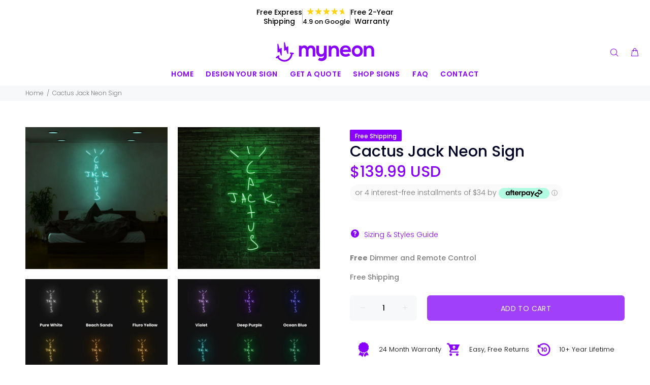

--- FILE ---
content_type: text/html; charset=utf-8
request_url: https://myneonstore.com/products/cactus-jack
body_size: 81221
content:
<!doctype html>
<!--[if IE 9]> <html class="ie9 no-js" lang="en-US"> <![endif]-->
<!-- [if (gt IE 9)|!(IE)]><! -->
<html
  
  class="no-js"
  lang="en-US"
>
  <!-- <![endif] -->
  <template rufa><head><!-- BEGIN app block: shopify://apps/klaviyo-email-marketing-sms/blocks/klaviyo-onsite-embed/2632fe16-c075-4321-a88b-50b567f42507 -->












  <script async src="https://static.klaviyo.com/onsite/js/Y347tX/klaviyo.js?company_id=Y347tX"></script>
  <script>!function(){if(!window.klaviyo){window._klOnsite=window._klOnsite||[];try{window.klaviyo=new Proxy({},{get:function(n,i){return"push"===i?function(){var n;(n=window._klOnsite).push.apply(n,arguments)}:function(){for(var n=arguments.length,o=new Array(n),w=0;w<n;w++)o[w]=arguments[w];var t="function"==typeof o[o.length-1]?o.pop():void 0,e=new Promise((function(n){window._klOnsite.push([i].concat(o,[function(i){t&&t(i),n(i)}]))}));return e}}})}catch(n){window.klaviyo=window.klaviyo||[],window.klaviyo.push=function(){var n;(n=window._klOnsite).push.apply(n,arguments)}}}}();</script>

  
    <script id="viewed_product">
      if (item == null) {
        var _learnq = _learnq || [];

        var MetafieldReviews = null
        var MetafieldYotpoRating = null
        var MetafieldYotpoCount = null
        var MetafieldLooxRating = null
        var MetafieldLooxCount = null
        var okendoProduct = null
        var okendoProductReviewCount = null
        var okendoProductReviewAverageValue = null
        try {
          // The following fields are used for Customer Hub recently viewed in order to add reviews.
          // This information is not part of __kla_viewed. Instead, it is part of __kla_viewed_reviewed_items
          MetafieldReviews = {};
          MetafieldYotpoRating = null
          MetafieldYotpoCount = null
          MetafieldLooxRating = null
          MetafieldLooxCount = null

          okendoProduct = null
          // If the okendo metafield is not legacy, it will error, which then requires the new json formatted data
          if (okendoProduct && 'error' in okendoProduct) {
            okendoProduct = null
          }
          okendoProductReviewCount = okendoProduct ? okendoProduct.reviewCount : null
          okendoProductReviewAverageValue = okendoProduct ? okendoProduct.reviewAverageValue : null
        } catch (error) {
          console.error('Error in Klaviyo onsite reviews tracking:', error);
        }

        var item = {
          Name: "Cactus Jack Neon Sign",
          ProductID: 6661328666714,
          Categories: ["Everything!","LED Neon Signs"],
          ImageURL: "https://myneonstore.com/cdn/shop/products/Aqua-cactusjack_ceef162d-c30b-42e9-be25-f6b89d77f1c9_grande.jpg?v=1652846574",
          URL: "https://myneonstore.com/products/cactus-jack",
          Brand: "My Neon Store",
          Price: "$139.99 USD",
          Value: "139.99",
          CompareAtPrice: "$0.00 USD"
        };
        _learnq.push(['track', 'Viewed Product', item]);
        _learnq.push(['trackViewedItem', {
          Title: item.Name,
          ItemId: item.ProductID,
          Categories: item.Categories,
          ImageUrl: item.ImageURL,
          Url: item.URL,
          Metadata: {
            Brand: item.Brand,
            Price: item.Price,
            Value: item.Value,
            CompareAtPrice: item.CompareAtPrice
          },
          metafields:{
            reviews: MetafieldReviews,
            yotpo:{
              rating: MetafieldYotpoRating,
              count: MetafieldYotpoCount,
            },
            loox:{
              rating: MetafieldLooxRating,
              count: MetafieldLooxCount,
            },
            okendo: {
              rating: okendoProductReviewAverageValue,
              count: okendoProductReviewCount,
            }
          }
        }]);
      }
    </script>
  




  <script>
    window.klaviyoReviewsProductDesignMode = false
  </script>







<!-- END app block --><!-- BEGIN app block: shopify://apps/boostpop-popups-banners/blocks/app-embed/8b4a8c56-21b5-437e-95f9-cd5dc65ceb49 --><script>
    // Create app element in main document for widget to render to
    function createAppElement() {
        var appDiv = document.createElement('div');
        appDiv.id = 'boost-pop-container';
        appDiv.style = 'display: block !important';

        document.body.appendChild(appDiv);
    }

    // Load widget script and move to Shadow DOM after load
    function loadWidgetScript() {
        var script = document.createElement('script');

        script.src = 'https://cdn.shopify.com/extensions/019bc7a2-55ac-7a12-89a5-64876df14eba/boost-pop-up-21/assets/ap.min.js';
        script.async = true;

        document.head.appendChild(script);
    }

    function initializeApp() {
        createAppElement();
        loadWidgetScript();
    }

    // Execute immediately if DOM is already loaded, otherwise wait for DOMContentLoaded
    if (document.readyState === 'loading') {
        document.addEventListener('DOMContentLoaded', initializeApp);
    } else {
        initializeApp();
    }
</script>

<script src="https://cdn.shopify.com/extensions/019bc7a2-55ac-7a12-89a5-64876df14eba/boost-pop-up-21/assets/polyfill.min.js" async></script>
<script src="https://cdn.shopify.com/extensions/019bc7a2-55ac-7a12-89a5-64876df14eba/boost-pop-up-21/assets/maska.js" async></script>

<script>
    // Function to make IE9+ support forEach:
    if (window.NodeList && !NodeList.prototype.forEach) {
        NodeList.prototype.forEach = Array.prototype.forEach;
    }
</script>

<!-- END app block --><!-- BEGIN app block: shopify://apps/essential-announcer/blocks/app-embed/93b5429f-c8d6-4c33-ae14-250fd84f361b --><script>
  
    window.essentialAnnouncementConfigs = [];
  
  window.essentialAnnouncementMeta = {
    productCollections: [{"id":448418840888,"handle":"everything","title":"Everything!","updated_at":"2026-01-16T16:55:14-08:00","body_html":"","published_at":"2023-06-01T16:36:01-07:00","sort_order":"alpha-asc","template_suffix":"","disjunctive":true,"rules":[{"column":"type","relation":"equals","condition":"Custom Neon"},{"column":"type","relation":"equals","condition":"Neon Sign"},{"column":"type","relation":"equals","condition":"Neon x Art"},{"column":"type","relation":"equals","condition":"PPLR_HIDDEN_PRODUCT"}],"published_scope":"web"},{"id":160699023450,"handle":"led-neon-signs","title":"LED Neon Signs","updated_at":"2026-01-05T04:02:17-08:00","body_html":"","published_at":"2020-03-02T20:23:43-08:00","sort_order":"manual","template_suffix":"","disjunctive":false,"rules":[{"column":"type","relation":"equals","condition":"Neon Sign"}],"published_scope":"web"}],
    productData: {"id":6661328666714,"title":"Cactus Jack Neon Sign","handle":"cactus-jack","description":"\u003cstyle\u003e\n  #fp-more-content {\n    display: none;\n  }\n  #fp-read-less-btn,\n  #fp-read-more-btn {\n    text-decoration: underline;\n    cursor: pointer;\n    color: #25282a;\n    font-weight: 400;\n  }\n\n  .fp-product-des-h2 {\n    font-size: 18px !important;\n    font-weight: 700 !important;\n    padding-bottom: 0px !important;\n    line-height: 23px !important;\n  }\n\n  .fp-product-des-h2-normal {\n    font-size: 18px !important;\n    padding-bottom: 0px !important;\n    line-height: 23px !important;\n  }\n\n  .fp-product-des-list {\n    color: #25282a;\n    font-weight: 400;\n  }\n  .fp-text-purple {\n    color: #8900ff;\n  }\n  .fp-product-des-container p {\n    color: #25282a !important;\n    font-weight: 400;\n    margin-top: 0px;\n    margin-bottom: 15px;\n  }\n\n  .fp-product-des-container b {\n    color: #25282a !important;\n    font-weight: 700;\n  }\n\n  .fp-product-des-container a {\n    color: #8900ff;\n    text-decoration: underline;\n  }\n\u003c\/style\u003e\n\u003cdiv class=\"fp-product-des-container\"\u003e\n  \u003cp\u003e\n    Consider yourself a music lover? Massive fan of Travis Scott? Celebrate your\n    favorite artist by showcasing a Cactus Jack neon sign – the famous brand\n    founded by rapper Travis Scott.\n  \u003c\/p\u003e\n  \u003cp\u003e\n    The Cactus Jack sign is a must-have for all Travis Scott fans. Hence, to\n    ensure you can celebrate his music in style, we handcraft neon signs using\n    advanced myLED™ Neon technology. This guarantees a brighter and more vivid\n    shine for your design, and a neon sign that will last for at least 10 years.\n    \u003cspan style=\"text-decoration: underline; cursor: pointer\" id=\"fp-read-more-btn\"\u003eRead More\u003c\/span\u003e\n  \u003c\/p\u003e\n\n  \u003cdiv id=\"fp-more-content\"\u003e\n    \u003cp\u003e\n      Display your Cactus Jack neon sign wherever you like, whether that be in\n      your bedroom, above a recording studio, or in a room dedicated to\n      feel-good music. With various sizes and color options available, the\n      opportunities are endless. Simply choose your favorite style and let us\n      handle the rest.\n    \u003c\/p\u003e\n\n    \u003ch2 class=\"fp-product-des-h2\"\u003eCustom Cactus Jack Neon Signs\u003c\/h2\u003e\n    \u003cbr\u003e\n    \u003cp\u003e\n      MyNeon specializes in custom LED neon signs. Therefore, we have the\n      experience and skills to turn your signage vision into a reality.\n    \u003c\/p\u003e\n\n    \u003cp\u003e\n      Are you looking for a unique addition to your Cactus Jack sign? Tell us\n      what you have in mind, and we'll create a foundation for your design. Once\n      finalized, your sign will be delivered straight to you from the US. Hence,\n      we guarantee a fast and efficient process from conception to completion.\n    \u003c\/p\u003e\n    \u003ch2 class=\"fp-product-des-h2\"\u003eWhy Choose MyNeon?\u003c\/h2\u003e\n    \u003cbr\u003e\n    \u003ch3 class=\"fp-product-des-h2 fp-text-purple\"\u003eBrighter Designs\u003c\/h3\u003e\n    \u003cp\u003e\n      We utilize eco-friendly myLED technology that is designed to emit brighter\n      colors for longer. To ensure your sign works perfectly, we use more of our\n      LEDs in the tubing to avoid any patchy lighting.\n    \u003c\/p\u003e\n    \u003ch3 class=\"fp-product-des-h2 fp-text-purple\"\u003eHigh-Quality Construction\u003c\/h3\u003e\n    \u003cp\u003e\n      Our neon signs will last 10+ years. They require virtually little to no\n      maintenance compared to other glass neon alternatives.\n    \u003c\/p\u003e\n    \u003ch3 class=\"fp-product-des-h2 fp-text-purple\"\u003e\n      Transparent Backboard and Wire\n    \u003c\/h3\u003e\n    \u003cp\u003e\n      We use a hyper-transparent acrylic and power cable for all our signs. This\n      ensures a clean look when mounted, as the power cable will be barely\n      noticeable.\n    \u003c\/p\u003e\n    \u003ch3 class=\"fp-product-des-h2 fp-text-purple\"\u003eMultiple Functions\u003c\/h3\u003e\n    \u003cp\u003e\n      To give you complete control over your neon sign, we supply you with a\n      free remote that allows you to dim its lights and put it into various\n      party modes.\n    \u003c\/p\u003e\n    \u003ch3 class=\"fp-product-des-h2 fp-text-purple\"\u003eSimple Setup\u003c\/h3\u003e\n    \u003cp\u003e\n      We ensure setting up your sign is simple by providing you with a free\n      mounting kit and exclusive video tutorials. We're with you through every\n      step of the installation process.\n    \u003c\/p\u003e\n    \u003ch2 class=\"fp-product-des-h2-normal\"\u003eWHAT'S INCLUDED\u003c\/h2\u003e\n    \u003cdiv class=\"fp-product-des-list\" style=\"margin-left: 2em !important\"\u003e\n      \u003ci class=\"icon-f-68\"\u003e\u003c\/i\u003e Your Neon Sign\u003cbr\u003e\n      \u003ci class=\"icon-f-68\"\u003e\u003c\/i\u003e A\/C Power Supply\u003cbr\u003e\n      \u003ci class=\"icon-f-68\"\u003e\u003c\/i\u003e Neon Sign Remote Control\u003cbr\u003e\n      \u003ci class=\"icon-f-68\"\u003e\u003c\/i\u003e Mounting Kit \u0026amp; Video Tutorial Access\u003cbr\u003e\n      \u003ci class=\"icon-f-68\"\u003e\u003c\/i\u003e Free Tracked Global Shipping from the US \u003cbr\u003e\n      \u003ci class=\"icon-f-68\"\u003e\u003c\/i\u003e Bulletproof 1-Year Warranty \u003cbr\u003e\n    \u003c\/div\u003e\n    \u003cbr\u003e\n    \u003cp\u003e\n      Interested in buying a custom Cactus Jack neon sign? MyNeon has you\n      covered.\n      \u003ca href=\"https:\/\/myneonstore.com\/pages\/contact-us\"\u003eContact us\u003c\/a\u003e today\n      for more information on our LED neon signs.\n    \u003c\/p\u003e\n  \u003c\/div\u003e\n  \u003ca style=\"display: none\" id=\"fp-read-less-btn\"\u003eRead Less\u003c\/a\u003e\n\u003c\/div\u003e\n\n\u003cscript\u003e\n  \/\/ FP Read More JS\n  var fpReadMoreBtn = document.getElementById(\"fp-read-more-btn\");\n  var fpReadLessBtn = document.getElementById(\"fp-read-less-btn\");\n  var fpMoreContent = document.getElementById(\"fp-more-content\");\n\n  fpReadMoreBtn.addEventListener(\"click\", function () {\n    fpMoreContent.style.display = \"block\";\n    fpReadLessBtn.style.display = \"block\";\n    fpReadMoreBtn.style.display = \"none\";\n  });\n\n  fpReadLessBtn.addEventListener(\"click\", function () {\n    fpMoreContent.style.display = \"none\";\n    fpReadLessBtn.style.display = \"none\";\n    fpReadMoreBtn.style.display = \"inline\";\n  });\n\u003c\/script\u003e\n","published_at":"2021-11-13T22:13:01-08:00","created_at":"2021-11-13T21:11:25-08:00","vendor":"My Neon Store","type":"Neon Sign","tags":["Bedroom"],"price":13999,"price_min":13999,"price_max":13999,"available":true,"price_varies":false,"compare_at_price":null,"compare_at_price_min":0,"compare_at_price_max":0,"compare_at_price_varies":false,"variants":[{"id":39656178942042,"title":"Default Title","option1":"Default Title","option2":null,"option3":null,"sku":"NS_00084","requires_shipping":true,"taxable":true,"featured_image":null,"available":true,"name":"Cactus Jack Neon Sign","public_title":null,"options":["Default Title"],"price":13999,"weight":0,"compare_at_price":null,"inventory_management":null,"barcode":"","requires_selling_plan":false,"selling_plan_allocations":[]}],"images":["\/\/myneonstore.com\/cdn\/shop\/products\/Aqua-cactusjack_ceef162d-c30b-42e9-be25-f6b89d77f1c9.jpg?v=1652846574","\/\/myneonstore.com\/cdn\/shop\/products\/1-Header-photo-cactusjack_7d55c16e-a2ca-40da-b653-ad86abfd2242.jpg?v=1652846574","\/\/myneonstore.com\/cdn\/shop\/products\/2-Color-mockups-1-cactusjack_628c13e6-2ed1-4e6d-a4d0-11429bee552a.jpg?v=1652846574","\/\/myneonstore.com\/cdn\/shop\/products\/3-Color-mockups-2-cactusjack_7a8c7b0a-cf05-46bf-b70e-63b3ea4b745a.jpg?v=1652846574","\/\/myneonstore.com\/cdn\/shop\/products\/Sizing-Template_b9348cd7-a76e-418a-962a-000ca9966ae1.jpg?v=1652846574","\/\/myneonstore.com\/cdn\/shop\/products\/Beach-Sands-cactusjack_0f8021be-c759-4c6d-8c31-5fb9dd76c95c.jpg?v=1636869873","\/\/myneonstore.com\/cdn\/shop\/products\/Blood-Red-cactusjack_fc6a073f-2ca0-4cfe-878f-7001b7ca36a7.jpg?v=1636869873","\/\/myneonstore.com\/cdn\/shop\/products\/Bright-Orange-cactusjack_bfbd36fd-16f4-4a59-bb36-ad2faeb9b1dd.jpg?v=1636869873","\/\/myneonstore.com\/cdn\/shop\/products\/Deep-Purple-cactusjack_decb1711-d2de-4de7-ace9-5d2a78a4cdd2.jpg?v=1636869873","\/\/myneonstore.com\/cdn\/shop\/products\/Flamingo-Pink-cactusjack_155aa26a-d446-4ec4-a9c6-255718b632d9.jpg?v=1636869874","\/\/myneonstore.com\/cdn\/shop\/products\/Fluro-Pink-cactusjack_e5d3ffd2-d566-487f-89ed-3354dd3775dd.jpg?v=1636869874","\/\/myneonstore.com\/cdn\/shop\/products\/Fluro-Yellow-cactusjack_bd555ba7-6f00-42d8-ad8f-5a990cbe43a8.jpg?v=1636869874","\/\/myneonstore.com\/cdn\/shop\/products\/Honey-cactusjack_f0df651f-eddc-4c06-9887-7dd4c6011351.jpg?v=1636869874","\/\/myneonstore.com\/cdn\/shop\/products\/Lawn-Greens-cactusjack_1c7d1558-5183-4621-aa94-c725d609a4e0.jpg?v=1636869874","\/\/myneonstore.com\/cdn\/shop\/products\/Light-Orange-cactusjack_d9e8df36-b38f-44e0-bf7b-f43be077f4f7.jpg?v=1636869874","\/\/myneonstore.com\/cdn\/shop\/products\/Lime-Green-cactusjack_5e82b9c2-ed50-4632-8596-c51334e61a8c.jpg?v=1636869874","\/\/myneonstore.com\/cdn\/shop\/products\/Ocean-Blue-cactusjack_0aa8f3cb-2b6c-4438-b71a-f5e9c0620902.jpg?v=1636869874","\/\/myneonstore.com\/cdn\/shop\/products\/Pure-White-cactusjack_c169c0ef-8e2b-4b91-ac0c-247ce8cf9667.jpg?v=1636869874","\/\/myneonstore.com\/cdn\/shop\/products\/Violet-cactusjack_2e8566e7-3904-439c-871a-634c93fa53be.jpg?v=1636869874"],"featured_image":"\/\/myneonstore.com\/cdn\/shop\/products\/Aqua-cactusjack_ceef162d-c30b-42e9-be25-f6b89d77f1c9.jpg?v=1652846574","options":["Title"],"media":[{"alt":null,"id":23031454859354,"position":1,"preview_image":{"aspect_ratio":1.0,"height":2048,"width":2048,"src":"\/\/myneonstore.com\/cdn\/shop\/products\/Aqua-cactusjack_ceef162d-c30b-42e9-be25-f6b89d77f1c9.jpg?v=1652846574"},"aspect_ratio":1.0,"height":2048,"media_type":"image","src":"\/\/myneonstore.com\/cdn\/shop\/products\/Aqua-cactusjack_ceef162d-c30b-42e9-be25-f6b89d77f1c9.jpg?v=1652846574","width":2048},{"alt":null,"id":23031454728282,"position":2,"preview_image":{"aspect_ratio":1.0,"height":2049,"width":2048,"src":"\/\/myneonstore.com\/cdn\/shop\/products\/1-Header-photo-cactusjack_7d55c16e-a2ca-40da-b653-ad86abfd2242.jpg?v=1652846574"},"aspect_ratio":1.0,"height":2049,"media_type":"image","src":"\/\/myneonstore.com\/cdn\/shop\/products\/1-Header-photo-cactusjack_7d55c16e-a2ca-40da-b653-ad86abfd2242.jpg?v=1652846574","width":2048},{"alt":null,"id":23031454761050,"position":3,"preview_image":{"aspect_ratio":1.0,"height":2048,"width":2048,"src":"\/\/myneonstore.com\/cdn\/shop\/products\/2-Color-mockups-1-cactusjack_628c13e6-2ed1-4e6d-a4d0-11429bee552a.jpg?v=1652846574"},"aspect_ratio":1.0,"height":2048,"media_type":"image","src":"\/\/myneonstore.com\/cdn\/shop\/products\/2-Color-mockups-1-cactusjack_628c13e6-2ed1-4e6d-a4d0-11429bee552a.jpg?v=1652846574","width":2048},{"alt":null,"id":23031454793818,"position":4,"preview_image":{"aspect_ratio":1.0,"height":2048,"width":2048,"src":"\/\/myneonstore.com\/cdn\/shop\/products\/3-Color-mockups-2-cactusjack_7a8c7b0a-cf05-46bf-b70e-63b3ea4b745a.jpg?v=1652846574"},"aspect_ratio":1.0,"height":2048,"media_type":"image","src":"\/\/myneonstore.com\/cdn\/shop\/products\/3-Color-mockups-2-cactusjack_7a8c7b0a-cf05-46bf-b70e-63b3ea4b745a.jpg?v=1652846574","width":2048},{"alt":null,"id":23031454826586,"position":5,"preview_image":{"aspect_ratio":1.0,"height":2048,"width":2048,"src":"\/\/myneonstore.com\/cdn\/shop\/products\/Sizing-Template_b9348cd7-a76e-418a-962a-000ca9966ae1.jpg?v=1652846574"},"aspect_ratio":1.0,"height":2048,"media_type":"image","src":"\/\/myneonstore.com\/cdn\/shop\/products\/Sizing-Template_b9348cd7-a76e-418a-962a-000ca9966ae1.jpg?v=1652846574","width":2048},{"alt":null,"id":23031454892122,"position":6,"preview_image":{"aspect_ratio":1.0,"height":2048,"width":2048,"src":"\/\/myneonstore.com\/cdn\/shop\/products\/Beach-Sands-cactusjack_0f8021be-c759-4c6d-8c31-5fb9dd76c95c.jpg?v=1636869873"},"aspect_ratio":1.0,"height":2048,"media_type":"image","src":"\/\/myneonstore.com\/cdn\/shop\/products\/Beach-Sands-cactusjack_0f8021be-c759-4c6d-8c31-5fb9dd76c95c.jpg?v=1636869873","width":2048},{"alt":null,"id":23031454924890,"position":7,"preview_image":{"aspect_ratio":1.0,"height":2048,"width":2048,"src":"\/\/myneonstore.com\/cdn\/shop\/products\/Blood-Red-cactusjack_fc6a073f-2ca0-4cfe-878f-7001b7ca36a7.jpg?v=1636869873"},"aspect_ratio":1.0,"height":2048,"media_type":"image","src":"\/\/myneonstore.com\/cdn\/shop\/products\/Blood-Red-cactusjack_fc6a073f-2ca0-4cfe-878f-7001b7ca36a7.jpg?v=1636869873","width":2048},{"alt":null,"id":23031454957658,"position":8,"preview_image":{"aspect_ratio":1.0,"height":2048,"width":2048,"src":"\/\/myneonstore.com\/cdn\/shop\/products\/Bright-Orange-cactusjack_bfbd36fd-16f4-4a59-bb36-ad2faeb9b1dd.jpg?v=1636869873"},"aspect_ratio":1.0,"height":2048,"media_type":"image","src":"\/\/myneonstore.com\/cdn\/shop\/products\/Bright-Orange-cactusjack_bfbd36fd-16f4-4a59-bb36-ad2faeb9b1dd.jpg?v=1636869873","width":2048},{"alt":null,"id":23031454990426,"position":9,"preview_image":{"aspect_ratio":1.0,"height":2048,"width":2048,"src":"\/\/myneonstore.com\/cdn\/shop\/products\/Deep-Purple-cactusjack_decb1711-d2de-4de7-ace9-5d2a78a4cdd2.jpg?v=1636869873"},"aspect_ratio":1.0,"height":2048,"media_type":"image","src":"\/\/myneonstore.com\/cdn\/shop\/products\/Deep-Purple-cactusjack_decb1711-d2de-4de7-ace9-5d2a78a4cdd2.jpg?v=1636869873","width":2048},{"alt":null,"id":23031455023194,"position":10,"preview_image":{"aspect_ratio":1.0,"height":2048,"width":2048,"src":"\/\/myneonstore.com\/cdn\/shop\/products\/Flamingo-Pink-cactusjack_155aa26a-d446-4ec4-a9c6-255718b632d9.jpg?v=1636869874"},"aspect_ratio":1.0,"height":2048,"media_type":"image","src":"\/\/myneonstore.com\/cdn\/shop\/products\/Flamingo-Pink-cactusjack_155aa26a-d446-4ec4-a9c6-255718b632d9.jpg?v=1636869874","width":2048},{"alt":null,"id":23031455055962,"position":11,"preview_image":{"aspect_ratio":1.0,"height":2048,"width":2048,"src":"\/\/myneonstore.com\/cdn\/shop\/products\/Fluro-Pink-cactusjack_e5d3ffd2-d566-487f-89ed-3354dd3775dd.jpg?v=1636869874"},"aspect_ratio":1.0,"height":2048,"media_type":"image","src":"\/\/myneonstore.com\/cdn\/shop\/products\/Fluro-Pink-cactusjack_e5d3ffd2-d566-487f-89ed-3354dd3775dd.jpg?v=1636869874","width":2048},{"alt":null,"id":23031455088730,"position":12,"preview_image":{"aspect_ratio":1.0,"height":2049,"width":2048,"src":"\/\/myneonstore.com\/cdn\/shop\/products\/Fluro-Yellow-cactusjack_bd555ba7-6f00-42d8-ad8f-5a990cbe43a8.jpg?v=1636869874"},"aspect_ratio":1.0,"height":2049,"media_type":"image","src":"\/\/myneonstore.com\/cdn\/shop\/products\/Fluro-Yellow-cactusjack_bd555ba7-6f00-42d8-ad8f-5a990cbe43a8.jpg?v=1636869874","width":2048},{"alt":null,"id":23031455121498,"position":13,"preview_image":{"aspect_ratio":1.0,"height":2048,"width":2048,"src":"\/\/myneonstore.com\/cdn\/shop\/products\/Honey-cactusjack_f0df651f-eddc-4c06-9887-7dd4c6011351.jpg?v=1636869874"},"aspect_ratio":1.0,"height":2048,"media_type":"image","src":"\/\/myneonstore.com\/cdn\/shop\/products\/Honey-cactusjack_f0df651f-eddc-4c06-9887-7dd4c6011351.jpg?v=1636869874","width":2048},{"alt":null,"id":23031455154266,"position":14,"preview_image":{"aspect_ratio":1.0,"height":2048,"width":2048,"src":"\/\/myneonstore.com\/cdn\/shop\/products\/Lawn-Greens-cactusjack_1c7d1558-5183-4621-aa94-c725d609a4e0.jpg?v=1636869874"},"aspect_ratio":1.0,"height":2048,"media_type":"image","src":"\/\/myneonstore.com\/cdn\/shop\/products\/Lawn-Greens-cactusjack_1c7d1558-5183-4621-aa94-c725d609a4e0.jpg?v=1636869874","width":2048},{"alt":null,"id":23031455187034,"position":15,"preview_image":{"aspect_ratio":1.0,"height":2048,"width":2048,"src":"\/\/myneonstore.com\/cdn\/shop\/products\/Light-Orange-cactusjack_d9e8df36-b38f-44e0-bf7b-f43be077f4f7.jpg?v=1636869874"},"aspect_ratio":1.0,"height":2048,"media_type":"image","src":"\/\/myneonstore.com\/cdn\/shop\/products\/Light-Orange-cactusjack_d9e8df36-b38f-44e0-bf7b-f43be077f4f7.jpg?v=1636869874","width":2048},{"alt":null,"id":23031455219802,"position":16,"preview_image":{"aspect_ratio":1.0,"height":2048,"width":2048,"src":"\/\/myneonstore.com\/cdn\/shop\/products\/Lime-Green-cactusjack_5e82b9c2-ed50-4632-8596-c51334e61a8c.jpg?v=1636869874"},"aspect_ratio":1.0,"height":2048,"media_type":"image","src":"\/\/myneonstore.com\/cdn\/shop\/products\/Lime-Green-cactusjack_5e82b9c2-ed50-4632-8596-c51334e61a8c.jpg?v=1636869874","width":2048},{"alt":null,"id":23031455252570,"position":17,"preview_image":{"aspect_ratio":1.0,"height":2049,"width":2048,"src":"\/\/myneonstore.com\/cdn\/shop\/products\/Ocean-Blue-cactusjack_0aa8f3cb-2b6c-4438-b71a-f5e9c0620902.jpg?v=1636869874"},"aspect_ratio":1.0,"height":2049,"media_type":"image","src":"\/\/myneonstore.com\/cdn\/shop\/products\/Ocean-Blue-cactusjack_0aa8f3cb-2b6c-4438-b71a-f5e9c0620902.jpg?v=1636869874","width":2048},{"alt":null,"id":23031455285338,"position":18,"preview_image":{"aspect_ratio":1.0,"height":2049,"width":2048,"src":"\/\/myneonstore.com\/cdn\/shop\/products\/Pure-White-cactusjack_c169c0ef-8e2b-4b91-ac0c-247ce8cf9667.jpg?v=1636869874"},"aspect_ratio":1.0,"height":2049,"media_type":"image","src":"\/\/myneonstore.com\/cdn\/shop\/products\/Pure-White-cactusjack_c169c0ef-8e2b-4b91-ac0c-247ce8cf9667.jpg?v=1636869874","width":2048},{"alt":null,"id":23031455318106,"position":19,"preview_image":{"aspect_ratio":1.0,"height":2048,"width":2048,"src":"\/\/myneonstore.com\/cdn\/shop\/products\/Violet-cactusjack_2e8566e7-3904-439c-871a-634c93fa53be.jpg?v=1636869874"},"aspect_ratio":1.0,"height":2048,"media_type":"image","src":"\/\/myneonstore.com\/cdn\/shop\/products\/Violet-cactusjack_2e8566e7-3904-439c-871a-634c93fa53be.jpg?v=1636869874","width":2048}],"requires_selling_plan":false,"selling_plan_groups":[],"content":"\u003cstyle\u003e\n  #fp-more-content {\n    display: none;\n  }\n  #fp-read-less-btn,\n  #fp-read-more-btn {\n    text-decoration: underline;\n    cursor: pointer;\n    color: #25282a;\n    font-weight: 400;\n  }\n\n  .fp-product-des-h2 {\n    font-size: 18px !important;\n    font-weight: 700 !important;\n    padding-bottom: 0px !important;\n    line-height: 23px !important;\n  }\n\n  .fp-product-des-h2-normal {\n    font-size: 18px !important;\n    padding-bottom: 0px !important;\n    line-height: 23px !important;\n  }\n\n  .fp-product-des-list {\n    color: #25282a;\n    font-weight: 400;\n  }\n  .fp-text-purple {\n    color: #8900ff;\n  }\n  .fp-product-des-container p {\n    color: #25282a !important;\n    font-weight: 400;\n    margin-top: 0px;\n    margin-bottom: 15px;\n  }\n\n  .fp-product-des-container b {\n    color: #25282a !important;\n    font-weight: 700;\n  }\n\n  .fp-product-des-container a {\n    color: #8900ff;\n    text-decoration: underline;\n  }\n\u003c\/style\u003e\n\u003cdiv class=\"fp-product-des-container\"\u003e\n  \u003cp\u003e\n    Consider yourself a music lover? Massive fan of Travis Scott? Celebrate your\n    favorite artist by showcasing a Cactus Jack neon sign – the famous brand\n    founded by rapper Travis Scott.\n  \u003c\/p\u003e\n  \u003cp\u003e\n    The Cactus Jack sign is a must-have for all Travis Scott fans. Hence, to\n    ensure you can celebrate his music in style, we handcraft neon signs using\n    advanced myLED™ Neon technology. This guarantees a brighter and more vivid\n    shine for your design, and a neon sign that will last for at least 10 years.\n    \u003cspan style=\"text-decoration: underline; cursor: pointer\" id=\"fp-read-more-btn\"\u003eRead More\u003c\/span\u003e\n  \u003c\/p\u003e\n\n  \u003cdiv id=\"fp-more-content\"\u003e\n    \u003cp\u003e\n      Display your Cactus Jack neon sign wherever you like, whether that be in\n      your bedroom, above a recording studio, or in a room dedicated to\n      feel-good music. With various sizes and color options available, the\n      opportunities are endless. Simply choose your favorite style and let us\n      handle the rest.\n    \u003c\/p\u003e\n\n    \u003ch2 class=\"fp-product-des-h2\"\u003eCustom Cactus Jack Neon Signs\u003c\/h2\u003e\n    \u003cbr\u003e\n    \u003cp\u003e\n      MyNeon specializes in custom LED neon signs. Therefore, we have the\n      experience and skills to turn your signage vision into a reality.\n    \u003c\/p\u003e\n\n    \u003cp\u003e\n      Are you looking for a unique addition to your Cactus Jack sign? Tell us\n      what you have in mind, and we'll create a foundation for your design. Once\n      finalized, your sign will be delivered straight to you from the US. Hence,\n      we guarantee a fast and efficient process from conception to completion.\n    \u003c\/p\u003e\n    \u003ch2 class=\"fp-product-des-h2\"\u003eWhy Choose MyNeon?\u003c\/h2\u003e\n    \u003cbr\u003e\n    \u003ch3 class=\"fp-product-des-h2 fp-text-purple\"\u003eBrighter Designs\u003c\/h3\u003e\n    \u003cp\u003e\n      We utilize eco-friendly myLED technology that is designed to emit brighter\n      colors for longer. To ensure your sign works perfectly, we use more of our\n      LEDs in the tubing to avoid any patchy lighting.\n    \u003c\/p\u003e\n    \u003ch3 class=\"fp-product-des-h2 fp-text-purple\"\u003eHigh-Quality Construction\u003c\/h3\u003e\n    \u003cp\u003e\n      Our neon signs will last 10+ years. They require virtually little to no\n      maintenance compared to other glass neon alternatives.\n    \u003c\/p\u003e\n    \u003ch3 class=\"fp-product-des-h2 fp-text-purple\"\u003e\n      Transparent Backboard and Wire\n    \u003c\/h3\u003e\n    \u003cp\u003e\n      We use a hyper-transparent acrylic and power cable for all our signs. This\n      ensures a clean look when mounted, as the power cable will be barely\n      noticeable.\n    \u003c\/p\u003e\n    \u003ch3 class=\"fp-product-des-h2 fp-text-purple\"\u003eMultiple Functions\u003c\/h3\u003e\n    \u003cp\u003e\n      To give you complete control over your neon sign, we supply you with a\n      free remote that allows you to dim its lights and put it into various\n      party modes.\n    \u003c\/p\u003e\n    \u003ch3 class=\"fp-product-des-h2 fp-text-purple\"\u003eSimple Setup\u003c\/h3\u003e\n    \u003cp\u003e\n      We ensure setting up your sign is simple by providing you with a free\n      mounting kit and exclusive video tutorials. We're with you through every\n      step of the installation process.\n    \u003c\/p\u003e\n    \u003ch2 class=\"fp-product-des-h2-normal\"\u003eWHAT'S INCLUDED\u003c\/h2\u003e\n    \u003cdiv class=\"fp-product-des-list\" style=\"margin-left: 2em !important\"\u003e\n      \u003ci class=\"icon-f-68\"\u003e\u003c\/i\u003e Your Neon Sign\u003cbr\u003e\n      \u003ci class=\"icon-f-68\"\u003e\u003c\/i\u003e A\/C Power Supply\u003cbr\u003e\n      \u003ci class=\"icon-f-68\"\u003e\u003c\/i\u003e Neon Sign Remote Control\u003cbr\u003e\n      \u003ci class=\"icon-f-68\"\u003e\u003c\/i\u003e Mounting Kit \u0026amp; Video Tutorial Access\u003cbr\u003e\n      \u003ci class=\"icon-f-68\"\u003e\u003c\/i\u003e Free Tracked Global Shipping from the US \u003cbr\u003e\n      \u003ci class=\"icon-f-68\"\u003e\u003c\/i\u003e Bulletproof 1-Year Warranty \u003cbr\u003e\n    \u003c\/div\u003e\n    \u003cbr\u003e\n    \u003cp\u003e\n      Interested in buying a custom Cactus Jack neon sign? MyNeon has you\n      covered.\n      \u003ca href=\"https:\/\/myneonstore.com\/pages\/contact-us\"\u003eContact us\u003c\/a\u003e today\n      for more information on our LED neon signs.\n    \u003c\/p\u003e\n  \u003c\/div\u003e\n  \u003ca style=\"display: none\" id=\"fp-read-less-btn\"\u003eRead Less\u003c\/a\u003e\n\u003c\/div\u003e\n\n\u003cscript\u003e\n  \/\/ FP Read More JS\n  var fpReadMoreBtn = document.getElementById(\"fp-read-more-btn\");\n  var fpReadLessBtn = document.getElementById(\"fp-read-less-btn\");\n  var fpMoreContent = document.getElementById(\"fp-more-content\");\n\n  fpReadMoreBtn.addEventListener(\"click\", function () {\n    fpMoreContent.style.display = \"block\";\n    fpReadLessBtn.style.display = \"block\";\n    fpReadMoreBtn.style.display = \"none\";\n  });\n\n  fpReadLessBtn.addEventListener(\"click\", function () {\n    fpMoreContent.style.display = \"none\";\n    fpReadLessBtn.style.display = \"none\";\n    fpReadMoreBtn.style.display = \"inline\";\n  });\n\u003c\/script\u003e\n"},
    templateName: "product",
    collectionId: null,
  };
</script>

 
<style>
.essential_annoucement_bar_wrapper {display: none;}
</style>


<script src="https://cdn.shopify.com/extensions/019b9d60-ed7c-7464-ac3f-9e23a48d54ca/essential-announcement-bar-74/assets/announcement-bar-essential-apps.js" defer></script>

<!-- END app block --><!-- BEGIN app block: shopify://apps/pagefly-page-builder/blocks/app-embed/83e179f7-59a0-4589-8c66-c0dddf959200 -->

<!-- BEGIN app snippet: pagefly-cro-ab-testing-main -->







<script>
  ;(function () {
    const url = new URL(window.location)
    const viewParam = url.searchParams.get('view')
    if (viewParam && viewParam.includes('variant-pf-')) {
      url.searchParams.set('pf_v', viewParam)
      url.searchParams.delete('view')
      window.history.replaceState({}, '', url)
    }
  })()
</script>



<script type='module'>
  
  window.PAGEFLY_CRO = window.PAGEFLY_CRO || {}

  window.PAGEFLY_CRO['data_debug'] = {
    original_template_suffix: "all_products",
    allow_ab_test: false,
    ab_test_start_time: 0,
    ab_test_end_time: 0,
    today_date_time: 1768659043000,
  }
  window.PAGEFLY_CRO['GA4'] = { enabled: false}
</script>

<!-- END app snippet -->








  <script src='https://cdn.shopify.com/extensions/019bb4f9-aed6-78a3-be91-e9d44663e6bf/pagefly-page-builder-215/assets/pagefly-helper.js' defer='defer'></script>

  <script src='https://cdn.shopify.com/extensions/019bb4f9-aed6-78a3-be91-e9d44663e6bf/pagefly-page-builder-215/assets/pagefly-general-helper.js' defer='defer'></script>

  <script src='https://cdn.shopify.com/extensions/019bb4f9-aed6-78a3-be91-e9d44663e6bf/pagefly-page-builder-215/assets/pagefly-snap-slider.js' defer='defer'></script>

  <script src='https://cdn.shopify.com/extensions/019bb4f9-aed6-78a3-be91-e9d44663e6bf/pagefly-page-builder-215/assets/pagefly-slideshow-v3.js' defer='defer'></script>

  <script src='https://cdn.shopify.com/extensions/019bb4f9-aed6-78a3-be91-e9d44663e6bf/pagefly-page-builder-215/assets/pagefly-slideshow-v4.js' defer='defer'></script>

  <script src='https://cdn.shopify.com/extensions/019bb4f9-aed6-78a3-be91-e9d44663e6bf/pagefly-page-builder-215/assets/pagefly-glider.js' defer='defer'></script>

  <script src='https://cdn.shopify.com/extensions/019bb4f9-aed6-78a3-be91-e9d44663e6bf/pagefly-page-builder-215/assets/pagefly-slideshow-v1-v2.js' defer='defer'></script>

  <script src='https://cdn.shopify.com/extensions/019bb4f9-aed6-78a3-be91-e9d44663e6bf/pagefly-page-builder-215/assets/pagefly-product-media.js' defer='defer'></script>

  <script src='https://cdn.shopify.com/extensions/019bb4f9-aed6-78a3-be91-e9d44663e6bf/pagefly-page-builder-215/assets/pagefly-product.js' defer='defer'></script>


<script id='pagefly-helper-data' type='application/json'>
  {
    "page_optimization": {
      "assets_prefetching": false
    },
    "elements_asset_mapper": {
      "Accordion": "https://cdn.shopify.com/extensions/019bb4f9-aed6-78a3-be91-e9d44663e6bf/pagefly-page-builder-215/assets/pagefly-accordion.js",
      "Accordion3": "https://cdn.shopify.com/extensions/019bb4f9-aed6-78a3-be91-e9d44663e6bf/pagefly-page-builder-215/assets/pagefly-accordion3.js",
      "CountDown": "https://cdn.shopify.com/extensions/019bb4f9-aed6-78a3-be91-e9d44663e6bf/pagefly-page-builder-215/assets/pagefly-countdown.js",
      "GMap1": "https://cdn.shopify.com/extensions/019bb4f9-aed6-78a3-be91-e9d44663e6bf/pagefly-page-builder-215/assets/pagefly-gmap.js",
      "GMap2": "https://cdn.shopify.com/extensions/019bb4f9-aed6-78a3-be91-e9d44663e6bf/pagefly-page-builder-215/assets/pagefly-gmap.js",
      "GMapBasicV2": "https://cdn.shopify.com/extensions/019bb4f9-aed6-78a3-be91-e9d44663e6bf/pagefly-page-builder-215/assets/pagefly-gmap.js",
      "GMapAdvancedV2": "https://cdn.shopify.com/extensions/019bb4f9-aed6-78a3-be91-e9d44663e6bf/pagefly-page-builder-215/assets/pagefly-gmap.js",
      "HTML.Video": "https://cdn.shopify.com/extensions/019bb4f9-aed6-78a3-be91-e9d44663e6bf/pagefly-page-builder-215/assets/pagefly-htmlvideo.js",
      "HTML.Video2": "https://cdn.shopify.com/extensions/019bb4f9-aed6-78a3-be91-e9d44663e6bf/pagefly-page-builder-215/assets/pagefly-htmlvideo2.js",
      "HTML.Video3": "https://cdn.shopify.com/extensions/019bb4f9-aed6-78a3-be91-e9d44663e6bf/pagefly-page-builder-215/assets/pagefly-htmlvideo2.js",
      "BackgroundVideo": "https://cdn.shopify.com/extensions/019bb4f9-aed6-78a3-be91-e9d44663e6bf/pagefly-page-builder-215/assets/pagefly-htmlvideo2.js",
      "Instagram": "https://cdn.shopify.com/extensions/019bb4f9-aed6-78a3-be91-e9d44663e6bf/pagefly-page-builder-215/assets/pagefly-instagram.js",
      "Instagram2": "https://cdn.shopify.com/extensions/019bb4f9-aed6-78a3-be91-e9d44663e6bf/pagefly-page-builder-215/assets/pagefly-instagram.js",
      "Insta3": "https://cdn.shopify.com/extensions/019bb4f9-aed6-78a3-be91-e9d44663e6bf/pagefly-page-builder-215/assets/pagefly-instagram3.js",
      "Tabs": "https://cdn.shopify.com/extensions/019bb4f9-aed6-78a3-be91-e9d44663e6bf/pagefly-page-builder-215/assets/pagefly-tab.js",
      "Tabs3": "https://cdn.shopify.com/extensions/019bb4f9-aed6-78a3-be91-e9d44663e6bf/pagefly-page-builder-215/assets/pagefly-tab3.js",
      "ProductBox": "https://cdn.shopify.com/extensions/019bb4f9-aed6-78a3-be91-e9d44663e6bf/pagefly-page-builder-215/assets/pagefly-cart.js",
      "FBPageBox2": "https://cdn.shopify.com/extensions/019bb4f9-aed6-78a3-be91-e9d44663e6bf/pagefly-page-builder-215/assets/pagefly-facebook.js",
      "FBLikeButton2": "https://cdn.shopify.com/extensions/019bb4f9-aed6-78a3-be91-e9d44663e6bf/pagefly-page-builder-215/assets/pagefly-facebook.js",
      "TwitterFeed2": "https://cdn.shopify.com/extensions/019bb4f9-aed6-78a3-be91-e9d44663e6bf/pagefly-page-builder-215/assets/pagefly-twitter.js",
      "Paragraph4": "https://cdn.shopify.com/extensions/019bb4f9-aed6-78a3-be91-e9d44663e6bf/pagefly-page-builder-215/assets/pagefly-paragraph4.js",

      "AliReviews": "https://cdn.shopify.com/extensions/019bb4f9-aed6-78a3-be91-e9d44663e6bf/pagefly-page-builder-215/assets/pagefly-3rd-elements.js",
      "BackInStock": "https://cdn.shopify.com/extensions/019bb4f9-aed6-78a3-be91-e9d44663e6bf/pagefly-page-builder-215/assets/pagefly-3rd-elements.js",
      "GloboBackInStock": "https://cdn.shopify.com/extensions/019bb4f9-aed6-78a3-be91-e9d44663e6bf/pagefly-page-builder-215/assets/pagefly-3rd-elements.js",
      "GrowaveWishlist": "https://cdn.shopify.com/extensions/019bb4f9-aed6-78a3-be91-e9d44663e6bf/pagefly-page-builder-215/assets/pagefly-3rd-elements.js",
      "InfiniteOptionsShopPad": "https://cdn.shopify.com/extensions/019bb4f9-aed6-78a3-be91-e9d44663e6bf/pagefly-page-builder-215/assets/pagefly-3rd-elements.js",
      "InkybayProductPersonalizer": "https://cdn.shopify.com/extensions/019bb4f9-aed6-78a3-be91-e9d44663e6bf/pagefly-page-builder-215/assets/pagefly-3rd-elements.js",
      "LimeSpot": "https://cdn.shopify.com/extensions/019bb4f9-aed6-78a3-be91-e9d44663e6bf/pagefly-page-builder-215/assets/pagefly-3rd-elements.js",
      "Loox": "https://cdn.shopify.com/extensions/019bb4f9-aed6-78a3-be91-e9d44663e6bf/pagefly-page-builder-215/assets/pagefly-3rd-elements.js",
      "Opinew": "https://cdn.shopify.com/extensions/019bb4f9-aed6-78a3-be91-e9d44663e6bf/pagefly-page-builder-215/assets/pagefly-3rd-elements.js",
      "Powr": "https://cdn.shopify.com/extensions/019bb4f9-aed6-78a3-be91-e9d44663e6bf/pagefly-page-builder-215/assets/pagefly-3rd-elements.js",
      "ProductReviews": "https://cdn.shopify.com/extensions/019bb4f9-aed6-78a3-be91-e9d44663e6bf/pagefly-page-builder-215/assets/pagefly-3rd-elements.js",
      "PushOwl": "https://cdn.shopify.com/extensions/019bb4f9-aed6-78a3-be91-e9d44663e6bf/pagefly-page-builder-215/assets/pagefly-3rd-elements.js",
      "ReCharge": "https://cdn.shopify.com/extensions/019bb4f9-aed6-78a3-be91-e9d44663e6bf/pagefly-page-builder-215/assets/pagefly-3rd-elements.js",
      "Rivyo": "https://cdn.shopify.com/extensions/019bb4f9-aed6-78a3-be91-e9d44663e6bf/pagefly-page-builder-215/assets/pagefly-3rd-elements.js",
      "TrackingMore": "https://cdn.shopify.com/extensions/019bb4f9-aed6-78a3-be91-e9d44663e6bf/pagefly-page-builder-215/assets/pagefly-3rd-elements.js",
      "Vitals": "https://cdn.shopify.com/extensions/019bb4f9-aed6-78a3-be91-e9d44663e6bf/pagefly-page-builder-215/assets/pagefly-3rd-elements.js",
      "Wiser": "https://cdn.shopify.com/extensions/019bb4f9-aed6-78a3-be91-e9d44663e6bf/pagefly-page-builder-215/assets/pagefly-3rd-elements.js"
    },
    "custom_elements_mapper": {
      "pf-click-action-element": "https://cdn.shopify.com/extensions/019bb4f9-aed6-78a3-be91-e9d44663e6bf/pagefly-page-builder-215/assets/pagefly-click-action-element.js",
      "pf-dialog-element": "https://cdn.shopify.com/extensions/019bb4f9-aed6-78a3-be91-e9d44663e6bf/pagefly-page-builder-215/assets/pagefly-dialog-element.js"
    }
  }
</script>


<!-- END app block --><script src="https://cdn.shopify.com/extensions/019bc7a2-55ac-7a12-89a5-64876df14eba/boost-pop-up-21/assets/ab.min.js" type="text/javascript" defer="defer"></script>
<link href="https://cdn.shopify.com/extensions/019bc7a2-55ac-7a12-89a5-64876df14eba/boost-pop-up-21/assets/ab.min.css" rel="stylesheet" type="text/css" media="all">
<link href="https://monorail-edge.shopifysvc.com" rel="dns-prefetch">
<script>(function(){if ("sendBeacon" in navigator && "performance" in window) {try {var session_token_from_headers = performance.getEntriesByType('navigation')[0].serverTiming.find(x => x.name == '_s').description;} catch {var session_token_from_headers = undefined;}var session_cookie_matches = document.cookie.match(/_shopify_s=([^;]*)/);var session_token_from_cookie = session_cookie_matches && session_cookie_matches.length === 2 ? session_cookie_matches[1] : "";var session_token = session_token_from_headers || session_token_from_cookie || "";function handle_abandonment_event(e) {var entries = performance.getEntries().filter(function(entry) {return /monorail-edge.shopifysvc.com/.test(entry.name);});if (!window.abandonment_tracked && entries.length === 0) {window.abandonment_tracked = true;var currentMs = Date.now();var navigation_start = performance.timing.navigationStart;var payload = {shop_id: 6577651802,url: window.location.href,navigation_start,duration: currentMs - navigation_start,session_token,page_type: "product"};window.navigator.sendBeacon("https://monorail-edge.shopifysvc.com/v1/produce", JSON.stringify({schema_id: "online_store_buyer_site_abandonment/1.1",payload: payload,metadata: {event_created_at_ms: currentMs,event_sent_at_ms: currentMs}}));}}window.addEventListener('pagehide', handle_abandonment_event);}}());</script>
<script id="web-pixels-manager-setup">(function e(e,d,r,n,o){if(void 0===o&&(o={}),!Boolean(null===(a=null===(i=window.Shopify)||void 0===i?void 0:i.analytics)||void 0===a?void 0:a.replayQueue)){var i,a;window.Shopify=window.Shopify||{};var t=window.Shopify;t.analytics=t.analytics||{};var s=t.analytics;s.replayQueue=[],s.publish=function(e,d,r){return s.replayQueue.push([e,d,r]),!0};try{self.performance.mark("wpm:start")}catch(e){}var l=function(){var e={modern:/Edge?\/(1{2}[4-9]|1[2-9]\d|[2-9]\d{2}|\d{4,})\.\d+(\.\d+|)|Firefox\/(1{2}[4-9]|1[2-9]\d|[2-9]\d{2}|\d{4,})\.\d+(\.\d+|)|Chrom(ium|e)\/(9{2}|\d{3,})\.\d+(\.\d+|)|(Maci|X1{2}).+ Version\/(15\.\d+|(1[6-9]|[2-9]\d|\d{3,})\.\d+)([,.]\d+|)( \(\w+\)|)( Mobile\/\w+|) Safari\/|Chrome.+OPR\/(9{2}|\d{3,})\.\d+\.\d+|(CPU[ +]OS|iPhone[ +]OS|CPU[ +]iPhone|CPU IPhone OS|CPU iPad OS)[ +]+(15[._]\d+|(1[6-9]|[2-9]\d|\d{3,})[._]\d+)([._]\d+|)|Android:?[ /-](13[3-9]|1[4-9]\d|[2-9]\d{2}|\d{4,})(\.\d+|)(\.\d+|)|Android.+Firefox\/(13[5-9]|1[4-9]\d|[2-9]\d{2}|\d{4,})\.\d+(\.\d+|)|Android.+Chrom(ium|e)\/(13[3-9]|1[4-9]\d|[2-9]\d{2}|\d{4,})\.\d+(\.\d+|)|SamsungBrowser\/([2-9]\d|\d{3,})\.\d+/,legacy:/Edge?\/(1[6-9]|[2-9]\d|\d{3,})\.\d+(\.\d+|)|Firefox\/(5[4-9]|[6-9]\d|\d{3,})\.\d+(\.\d+|)|Chrom(ium|e)\/(5[1-9]|[6-9]\d|\d{3,})\.\d+(\.\d+|)([\d.]+$|.*Safari\/(?![\d.]+ Edge\/[\d.]+$))|(Maci|X1{2}).+ Version\/(10\.\d+|(1[1-9]|[2-9]\d|\d{3,})\.\d+)([,.]\d+|)( \(\w+\)|)( Mobile\/\w+|) Safari\/|Chrome.+OPR\/(3[89]|[4-9]\d|\d{3,})\.\d+\.\d+|(CPU[ +]OS|iPhone[ +]OS|CPU[ +]iPhone|CPU IPhone OS|CPU iPad OS)[ +]+(10[._]\d+|(1[1-9]|[2-9]\d|\d{3,})[._]\d+)([._]\d+|)|Android:?[ /-](13[3-9]|1[4-9]\d|[2-9]\d{2}|\d{4,})(\.\d+|)(\.\d+|)|Mobile Safari.+OPR\/([89]\d|\d{3,})\.\d+\.\d+|Android.+Firefox\/(13[5-9]|1[4-9]\d|[2-9]\d{2}|\d{4,})\.\d+(\.\d+|)|Android.+Chrom(ium|e)\/(13[3-9]|1[4-9]\d|[2-9]\d{2}|\d{4,})\.\d+(\.\d+|)|Android.+(UC? ?Browser|UCWEB|U3)[ /]?(15\.([5-9]|\d{2,})|(1[6-9]|[2-9]\d|\d{3,})\.\d+)\.\d+|SamsungBrowser\/(5\.\d+|([6-9]|\d{2,})\.\d+)|Android.+MQ{2}Browser\/(14(\.(9|\d{2,})|)|(1[5-9]|[2-9]\d|\d{3,})(\.\d+|))(\.\d+|)|K[Aa][Ii]OS\/(3\.\d+|([4-9]|\d{2,})\.\d+)(\.\d+|)/},d=e.modern,r=e.legacy,n=navigator.userAgent;return n.match(d)?"modern":n.match(r)?"legacy":"unknown"}(),u="modern"===l?"modern":"legacy",c=(null!=n?n:{modern:"",legacy:""})[u],f=function(e){return[e.baseUrl,"/wpm","/b",e.hashVersion,"modern"===e.buildTarget?"m":"l",".js"].join("")}({baseUrl:d,hashVersion:r,buildTarget:u}),m=function(e){var d=e.version,r=e.bundleTarget,n=e.surface,o=e.pageUrl,i=e.monorailEndpoint;return{emit:function(e){var a=e.status,t=e.errorMsg,s=(new Date).getTime(),l=JSON.stringify({metadata:{event_sent_at_ms:s},events:[{schema_id:"web_pixels_manager_load/3.1",payload:{version:d,bundle_target:r,page_url:o,status:a,surface:n,error_msg:t},metadata:{event_created_at_ms:s}}]});if(!i)return console&&console.warn&&console.warn("[Web Pixels Manager] No Monorail endpoint provided, skipping logging."),!1;try{return self.navigator.sendBeacon.bind(self.navigator)(i,l)}catch(e){}var u=new XMLHttpRequest;try{return u.open("POST",i,!0),u.setRequestHeader("Content-Type","text/plain"),u.send(l),!0}catch(e){return console&&console.warn&&console.warn("[Web Pixels Manager] Got an unhandled error while logging to Monorail."),!1}}}}({version:r,bundleTarget:l,surface:e.surface,pageUrl:self.location.href,monorailEndpoint:e.monorailEndpoint});try{o.browserTarget=l,function(e){var d=e.src,r=e.async,n=void 0===r||r,o=e.onload,i=e.onerror,a=e.sri,t=e.scriptDataAttributes,s=void 0===t?{}:t,l=document.createElement("script"),u=document.querySelector("head"),c=document.querySelector("body");if(l.async=n,l.src=d,a&&(l.integrity=a,l.crossOrigin="anonymous"),s)for(var f in s)if(Object.prototype.hasOwnProperty.call(s,f))try{l.dataset[f]=s[f]}catch(e){}if(o&&l.addEventListener("load",o),i&&l.addEventListener("error",i),u)u.appendChild(l);else{if(!c)throw new Error("Did not find a head or body element to append the script");c.appendChild(l)}}({src:f,async:!0,onload:function(){if(!function(){var e,d;return Boolean(null===(d=null===(e=window.Shopify)||void 0===e?void 0:e.analytics)||void 0===d?void 0:d.initialized)}()){var d=window.webPixelsManager.init(e)||void 0;if(d){var r=window.Shopify.analytics;r.replayQueue.forEach((function(e){var r=e[0],n=e[1],o=e[2];d.publishCustomEvent(r,n,o)})),r.replayQueue=[],r.publish=d.publishCustomEvent,r.visitor=d.visitor,r.initialized=!0}}},onerror:function(){return m.emit({status:"failed",errorMsg:"".concat(f," has failed to load")})},sri:function(e){var d=/^sha384-[A-Za-z0-9+/=]+$/;return"string"==typeof e&&d.test(e)}(c)?c:"",scriptDataAttributes:o}),m.emit({status:"loading"})}catch(e){m.emit({status:"failed",errorMsg:(null==e?void 0:e.message)||"Unknown error"})}}})({shopId: 6577651802,storefrontBaseUrl: "https://myneonstore.com",extensionsBaseUrl: "https://extensions.shopifycdn.com/cdn/shopifycloud/web-pixels-manager",monorailEndpoint: "https://monorail-edge.shopifysvc.com/unstable/produce_batch",surface: "storefront-renderer",enabledBetaFlags: ["2dca8a86"],webPixelsConfigList: [{"id":"2216919352","configuration":"{\"accountID\":\"Y347tX\",\"webPixelConfig\":\"eyJlbmFibGVBZGRlZFRvQ2FydEV2ZW50cyI6IHRydWV9\"}","eventPayloadVersion":"v1","runtimeContext":"STRICT","scriptVersion":"524f6c1ee37bacdca7657a665bdca589","type":"APP","apiClientId":123074,"privacyPurposes":["ANALYTICS","MARKETING"],"dataSharingAdjustments":{"protectedCustomerApprovalScopes":["read_customer_address","read_customer_email","read_customer_name","read_customer_personal_data","read_customer_phone"]}},{"id":"2022932792","configuration":"{\"config\":\"{\\\"google_tag_ids\\\":[\\\"G-YJC4LVYYYZ\\\",\\\"AW-17303036978\\\",\\\"GT-5N2VJM3N\\\"],\\\"target_country\\\":\\\"ZZ\\\",\\\"gtag_events\\\":[{\\\"type\\\":\\\"begin_checkout\\\",\\\"action_label\\\":[\\\"G-YJC4LVYYYZ\\\",\\\"AW-17303036978\\\/bIWCCNjb0bIbELLI3bpA\\\"]},{\\\"type\\\":\\\"search\\\",\\\"action_label\\\":[\\\"G-YJC4LVYYYZ\\\",\\\"AW-17303036978\\\/YQ8TCLbd0bIbELLI3bpA\\\"]},{\\\"type\\\":\\\"view_item\\\",\\\"action_label\\\":[\\\"G-YJC4LVYYYZ\\\",\\\"AW-17303036978\\\/P0zFCLPd0bIbELLI3bpA\\\",\\\"MC-LEGEY1GNNB\\\"]},{\\\"type\\\":\\\"purchase\\\",\\\"action_label\\\":[\\\"G-YJC4LVYYYZ\\\",\\\"AW-17303036978\\\/MvjMCNXb0bIbELLI3bpA\\\",\\\"MC-LEGEY1GNNB\\\"]},{\\\"type\\\":\\\"page_view\\\",\\\"action_label\\\":[\\\"G-YJC4LVYYYZ\\\",\\\"AW-17303036978\\\/ZJ7ZCLDd0bIbELLI3bpA\\\",\\\"MC-LEGEY1GNNB\\\"]},{\\\"type\\\":\\\"add_payment_info\\\",\\\"action_label\\\":[\\\"G-YJC4LVYYYZ\\\",\\\"AW-17303036978\\\/xV_zCLnd0bIbELLI3bpA\\\"]},{\\\"type\\\":\\\"add_to_cart\\\",\\\"action_label\\\":[\\\"G-YJC4LVYYYZ\\\",\\\"AW-17303036978\\\/Vjt_CNvb0bIbELLI3bpA\\\"]}],\\\"enable_monitoring_mode\\\":false}\"}","eventPayloadVersion":"v1","runtimeContext":"OPEN","scriptVersion":"b2a88bafab3e21179ed38636efcd8a93","type":"APP","apiClientId":1780363,"privacyPurposes":[],"dataSharingAdjustments":{"protectedCustomerApprovalScopes":["read_customer_address","read_customer_email","read_customer_name","read_customer_personal_data","read_customer_phone"]}},{"id":"725123384","configuration":"{\"pixelCode\":\"C5TOPPRG5HFFSLPKOJLG\"}","eventPayloadVersion":"v1","runtimeContext":"STRICT","scriptVersion":"22e92c2ad45662f435e4801458fb78cc","type":"APP","apiClientId":4383523,"privacyPurposes":["ANALYTICS","MARKETING","SALE_OF_DATA"],"dataSharingAdjustments":{"protectedCustomerApprovalScopes":["read_customer_address","read_customer_email","read_customer_name","read_customer_personal_data","read_customer_phone"]}},{"id":"345080120","configuration":"{\"pixel_id\":\"1387439858092431\",\"pixel_type\":\"facebook_pixel\",\"metaapp_system_user_token\":\"-\"}","eventPayloadVersion":"v1","runtimeContext":"OPEN","scriptVersion":"ca16bc87fe92b6042fbaa3acc2fbdaa6","type":"APP","apiClientId":2329312,"privacyPurposes":["ANALYTICS","MARKETING","SALE_OF_DATA"],"dataSharingAdjustments":{"protectedCustomerApprovalScopes":["read_customer_address","read_customer_email","read_customer_name","read_customer_personal_data","read_customer_phone"]}},{"id":"shopify-app-pixel","configuration":"{}","eventPayloadVersion":"v1","runtimeContext":"STRICT","scriptVersion":"0450","apiClientId":"shopify-pixel","type":"APP","privacyPurposes":["ANALYTICS","MARKETING"]},{"id":"shopify-custom-pixel","eventPayloadVersion":"v1","runtimeContext":"LAX","scriptVersion":"0450","apiClientId":"shopify-pixel","type":"CUSTOM","privacyPurposes":["ANALYTICS","MARKETING"]}],isMerchantRequest: false,initData: {"shop":{"name":"myNeon","paymentSettings":{"currencyCode":"USD"},"myshopifyDomain":"my-neon-store.myshopify.com","countryCode":"US","storefrontUrl":"https:\/\/myneonstore.com"},"customer":null,"cart":null,"checkout":null,"productVariants":[{"price":{"amount":139.99,"currencyCode":"USD"},"product":{"title":"Cactus Jack Neon Sign","vendor":"My Neon Store","id":"6661328666714","untranslatedTitle":"Cactus Jack Neon Sign","url":"\/products\/cactus-jack","type":"Neon Sign"},"id":"39656178942042","image":{"src":"\/\/myneonstore.com\/cdn\/shop\/products\/Aqua-cactusjack_ceef162d-c30b-42e9-be25-f6b89d77f1c9.jpg?v=1652846574"},"sku":"NS_00084","title":"Default Title","untranslatedTitle":"Default Title"}],"purchasingCompany":null},},"https://myneonstore.com/cdn","fcfee988w5aeb613cpc8e4bc33m6693e112",{"modern":"","legacy":""},{"shopId":"6577651802","storefrontBaseUrl":"https:\/\/myneonstore.com","extensionBaseUrl":"https:\/\/extensions.shopifycdn.com\/cdn\/shopifycloud\/web-pixels-manager","surface":"storefront-renderer","enabledBetaFlags":"[\"2dca8a86\"]","isMerchantRequest":"false","hashVersion":"fcfee988w5aeb613cpc8e4bc33m6693e112","publish":"custom","events":"[[\"page_viewed\",{}],[\"product_viewed\",{\"productVariant\":{\"price\":{\"amount\":139.99,\"currencyCode\":\"USD\"},\"product\":{\"title\":\"Cactus Jack Neon Sign\",\"vendor\":\"My Neon Store\",\"id\":\"6661328666714\",\"untranslatedTitle\":\"Cactus Jack Neon Sign\",\"url\":\"\/products\/cactus-jack\",\"type\":\"Neon Sign\"},\"id\":\"39656178942042\",\"image\":{\"src\":\"\/\/myneonstore.com\/cdn\/shop\/products\/Aqua-cactusjack_ceef162d-c30b-42e9-be25-f6b89d77f1c9.jpg?v=1652846574\"},\"sku\":\"NS_00084\",\"title\":\"Default Title\",\"untranslatedTitle\":\"Default Title\"}}]]"});</script><script>
  window.ShopifyAnalytics = window.ShopifyAnalytics || {};
  window.ShopifyAnalytics.meta = window.ShopifyAnalytics.meta || {};
  window.ShopifyAnalytics.meta.currency = 'USD';
  var meta = {"product":{"id":6661328666714,"gid":"gid:\/\/shopify\/Product\/6661328666714","vendor":"My Neon Store","type":"Neon Sign","handle":"cactus-jack","variants":[{"id":39656178942042,"price":13999,"name":"Cactus Jack Neon Sign","public_title":null,"sku":"NS_00084"}],"remote":false},"page":{"pageType":"product","resourceType":"product","resourceId":6661328666714,"requestId":"66f0d617-c344-4fbb-bb62-14642f311af1-1768659043"}};
  for (var attr in meta) {
    window.ShopifyAnalytics.meta[attr] = meta[attr];
  }
</script>
<script class="analytics">
  (function () {
    var customDocumentWrite = function(content) {
      var jquery = null;

      if (window.jQuery) {
        jquery = window.jQuery;
      } else if (window.Checkout && window.Checkout.$) {
        jquery = window.Checkout.$;
      }

      if (jquery) {
        jquery('body').append(content);
      }
    };

    var hasLoggedConversion = function(token) {
      if (token) {
        return document.cookie.indexOf('loggedConversion=' + token) !== -1;
      }
      return false;
    }

    var setCookieIfConversion = function(token) {
      if (token) {
        var twoMonthsFromNow = new Date(Date.now());
        twoMonthsFromNow.setMonth(twoMonthsFromNow.getMonth() + 2);

        document.cookie = 'loggedConversion=' + token + '; expires=' + twoMonthsFromNow;
      }
    }

    var trekkie = window.ShopifyAnalytics.lib = window.trekkie = window.trekkie || [];
    if (trekkie.integrations) {
      return;
    }
    trekkie.methods = [
      'identify',
      'page',
      'ready',
      'track',
      'trackForm',
      'trackLink'
    ];
    trekkie.factory = function(method) {
      return function() {
        var args = Array.prototype.slice.call(arguments);
        args.unshift(method);
        trekkie.push(args);
        return trekkie;
      };
    };
    for (var i = 0; i < trekkie.methods.length; i++) {
      var key = trekkie.methods[i];
      trekkie[key] = trekkie.factory(key);
    }
    trekkie.load = function(config) {
      trekkie.config = config || {};
      trekkie.config.initialDocumentCookie = document.cookie;
      var first = document.getElementsByTagName('script')[0];
      var script = document.createElement('script');
      script.type = 'text/javascript';
      script.onerror = function(e) {
        var scriptFallback = document.createElement('script');
        scriptFallback.type = 'text/javascript';
        scriptFallback.onerror = function(error) {
                var Monorail = {
      produce: function produce(monorailDomain, schemaId, payload) {
        var currentMs = new Date().getTime();
        var event = {
          schema_id: schemaId,
          payload: payload,
          metadata: {
            event_created_at_ms: currentMs,
            event_sent_at_ms: currentMs
          }
        };
        return Monorail.sendRequest("https://" + monorailDomain + "/v1/produce", JSON.stringify(event));
      },
      sendRequest: function sendRequest(endpointUrl, payload) {
        // Try the sendBeacon API
        if (window && window.navigator && typeof window.navigator.sendBeacon === 'function' && typeof window.Blob === 'function' && !Monorail.isIos12()) {
          var blobData = new window.Blob([payload], {
            type: 'text/plain'
          });

          if (window.navigator.sendBeacon(endpointUrl, blobData)) {
            return true;
          } // sendBeacon was not successful

        } // XHR beacon

        var xhr = new XMLHttpRequest();

        try {
          xhr.open('POST', endpointUrl);
          xhr.setRequestHeader('Content-Type', 'text/plain');
          xhr.send(payload);
        } catch (e) {
          console.log(e);
        }

        return false;
      },
      isIos12: function isIos12() {
        return window.navigator.userAgent.lastIndexOf('iPhone; CPU iPhone OS 12_') !== -1 || window.navigator.userAgent.lastIndexOf('iPad; CPU OS 12_') !== -1;
      }
    };
    Monorail.produce('monorail-edge.shopifysvc.com',
      'trekkie_storefront_load_errors/1.1',
      {shop_id: 6577651802,
      theme_id: 181761900856,
      app_name: "storefront",
      context_url: window.location.href,
      source_url: "//myneonstore.com/cdn/s/trekkie.storefront.cd680fe47e6c39ca5d5df5f0a32d569bc48c0f27.min.js"});

        };
        scriptFallback.async = true;
        scriptFallback.src = '//myneonstore.com/cdn/s/trekkie.storefront.cd680fe47e6c39ca5d5df5f0a32d569bc48c0f27.min.js';
        first.parentNode.insertBefore(scriptFallback, first);
      };
      script.async = true;
      script.src = '//myneonstore.com/cdn/s/trekkie.storefront.cd680fe47e6c39ca5d5df5f0a32d569bc48c0f27.min.js';
      first.parentNode.insertBefore(script, first);
    };
    trekkie.load(
      {"Trekkie":{"appName":"storefront","development":false,"defaultAttributes":{"shopId":6577651802,"isMerchantRequest":null,"themeId":181761900856,"themeCityHash":"7068742841735302035","contentLanguage":"en","currency":"USD","eventMetadataId":"335af157-72e4-4367-9ab4-8bdcbf2f2e98"},"isServerSideCookieWritingEnabled":true,"monorailRegion":"shop_domain","enabledBetaFlags":["65f19447","bdb960ec"]},"Session Attribution":{},"S2S":{"facebookCapiEnabled":true,"source":"trekkie-storefront-renderer","apiClientId":580111}}
    );

    var loaded = false;
    trekkie.ready(function() {
      if (loaded) return;
      loaded = true;

      window.ShopifyAnalytics.lib = window.trekkie;

      var originalDocumentWrite = document.write;
      document.write = customDocumentWrite;
      try { window.ShopifyAnalytics.merchantGoogleAnalytics.call(this); } catch(error) {};
      document.write = originalDocumentWrite;

      window.ShopifyAnalytics.lib.page(null,{"pageType":"product","resourceType":"product","resourceId":6661328666714,"requestId":"66f0d617-c344-4fbb-bb62-14642f311af1-1768659043","shopifyEmitted":true});

      var match = window.location.pathname.match(/checkouts\/(.+)\/(thank_you|post_purchase)/)
      var token = match? match[1]: undefined;
      if (!hasLoggedConversion(token)) {
        setCookieIfConversion(token);
        window.ShopifyAnalytics.lib.track("Viewed Product",{"currency":"USD","variantId":39656178942042,"productId":6661328666714,"productGid":"gid:\/\/shopify\/Product\/6661328666714","name":"Cactus Jack Neon Sign","price":"139.99","sku":"NS_00084","brand":"My Neon Store","variant":null,"category":"Neon Sign","nonInteraction":true,"remote":false},undefined,undefined,{"shopifyEmitted":true});
      window.ShopifyAnalytics.lib.track("monorail:\/\/trekkie_storefront_viewed_product\/1.1",{"currency":"USD","variantId":39656178942042,"productId":6661328666714,"productGid":"gid:\/\/shopify\/Product\/6661328666714","name":"Cactus Jack Neon Sign","price":"139.99","sku":"NS_00084","brand":"My Neon Store","variant":null,"category":"Neon Sign","nonInteraction":true,"remote":false,"referer":"https:\/\/myneonstore.com\/products\/cactus-jack"});
      }
    });


        var eventsListenerScript = document.createElement('script');
        eventsListenerScript.async = true;
        eventsListenerScript.src = "//myneonstore.com/cdn/shopifycloud/storefront/assets/shop_events_listener-3da45d37.js";
        document.getElementsByTagName('head')[0].appendChild(eventsListenerScript);

})();</script>
<script
  defer
  src="https://myneonstore.com/cdn/shopifycloud/perf-kit/shopify-perf-kit-3.0.4.min.js"
  data-application="storefront-renderer"
  data-shop-id="6577651802"
  data-render-region="gcp-us-central1"
  data-page-type="product"
  data-theme-instance-id="181761900856"
  data-theme-name="Wokiee"
  data-theme-version="1.4.0"
  data-monorail-region="shop_domain"
  data-resource-timing-sampling-rate="10"
  data-shs="true"
  data-shs-beacon="true"
  data-shs-export-with-fetch="true"
  data-shs-logs-sample-rate="1"
  data-shs-beacon-endpoint="https://myneonstore.com/api/collect"
></script>
</head></template><script src="[data-uri]" defer></script><head>
    <!--Paperform pre-populator for gclid & more-->
    <script src="https://codetonics3bucket.s3.eu-north-1.amazonaws.com/static.codeandtonic.com/tracking/myneonstore/iframe-prepopulator-neon-dev.js"></script>
    
    <script src="https://pixel.wetracked.io/my-neon-store.myshopify.com/events.js"></script>
    <script src="https://cdn.grw.reputon.com/assets/widget.js?shop=my-neon-store.myshopify.com"></script>
    <script type="text/jаvascript" src="//d1liekpayvooaz.cloudfront.net/apps/customizery/customizery.js?shop=my-neon-store.myshopify.com"></script>
    

<!-- Thunder PageSpeed --->
<script>
customElements.define("thunder-loading-bar",class extends HTMLElement{constructor(){super(),this.shadow=this.attachShadow({mode:"open"}),this.shadow.innerHTML='<style>#thunder-bar .bar {background:#2299dd;position:fixed;z-index:1031;top:0;left:0;width:100%;height:2px;}#thunder-bar .peg {display:block;position:absolute;right:0px;width:100px;height:100%;box-shadow:0 0 10px #2299dd, 0 0 5px #2299dd;opacity:1.0;-webkit-transform:rotate(3deg) translate(0px, -4px);-ms-transform:rotate(3deg) translate(0px, -4px);transform:rotate(3deg) translate(0px, -4px);}#thunder-background {top:0;left:0;width:95vw;height:95vh;position:absolute;z-index:99;pointer-events:none;}</style><img id="thunder-background" alt=""/>'}connectedCallback(){this.background_image=this.shadow.querySelector("#thunder-background"),this.background_image.src="data:image/svg+xml,%3Csvg%20xmlns='http://www.w3.org/2000/svg'%20viewBox='0 0 2000 1000'%3E%3C/svg%3E",function(t){var e,n,r={},i=r.settings={minimum:.08,easing:"linear",positionUsing:"translate",speed:200,trickle:!0,trickleSpeed:200,barSelector:'[role="bar"]',parent:t.shadow,template:'<div class="bar" role="bar"><div class="peg"></div></div></div></div>'};function a(t,e,n){return t<e?e:t>n?n:t}function s(t){return 100*(-1+t)}r.status=null,r.set=function(t){var e=r.isStarted();t=a(t,i.minimum,1),r.status=1===t?null:t;var n=r.render(!e),u=n.querySelector(i.barSelector),c=i.speed,l=i.easing;return n.offsetWidth,o((function(e){""===i.positionUsing&&(i.positionUsing=r.getPositioningCSS()),d(u,function(t,e,n){var r;return(r="translate3d"===i.positionUsing?{transform:"translate3d("+s(t)+"%,0,0)"}:"translate"===i.positionUsing?{transform:"translate("+s(t)+"%,0)"}:{"margin-left":s(t)+"%"}).transition="all "+e+"ms "+n,r}(t,c,l)),1===t?(d(n,{transition:"none",opacity:1}),n.offsetWidth,setTimeout((function(){d(n,{transition:"all "+c+"ms linear",opacity:0}),setTimeout((function(){r.remove(),e()}),c)}),c)):setTimeout(e,c)})),this},r.isStarted=function(){return"number"==typeof r.status},r.start=function(){r.status||r.set(0);var t=function(){setTimeout((function(){r.status&&(r.trickle(),t())}),i.trickleSpeed)};return i.trickle&&t(),this},r.done=function(t){return t||r.status?r.inc(.3+.5*Math.random()).set(1):this},r.inc=function(t){var e=r.status;return e?e>1?void 0:("number"!=typeof t&&(t=e>=0&&e<.2?.1:e>=.2&&e<.5?.04:e>=.5&&e<.8?.02:e>=.8&&e<.99?.005:0),e=a(e+t,0,.994),r.set(e)):r.start()},r.trickle=function(){return r.inc()},e=0,n=0,r.promise=function(t){return t&&"resolved"!==t.state()?(0===n&&r.start(),e++,n++,t.always((function(){0==--n?(e=0,r.done()):r.set((e-n)/e)})),this):this},r.render=function(e){if(r.isRendered())return t.shadow.getElementById("thunder-bar");var n=document.createElement("div");n.id="thunder-bar",n.innerHTML=i.template;var a=n.querySelector(i.barSelector),o=e?"-100":s(r.status||0),u=i.parent;return d(a,{transition:"all 0 linear",transform:"translate3d("+o+"%,0,0)"}),u.appendChild(n),n},r.remove=function(){var t,e=document.getElementById("thunder-bar");e&&(t=e)&&t.parentNode&&t.parentNode.removeChild(t)},r.isRendered=function(){return!!t.shadow.getElementById("thunder-bar")},r.getPositioningCSS=function(){var t={},e="WebkitTransform"in t?"Webkit":"MozTransform"in t?"Moz":"msTransform"in t?"ms":"OTransform"in t?"O":"";return e+"Perspective"in t?"translate3d":e+"Transform"in t?"translate":"margin"};var o=function(){var t=[];function e(){var n=t.shift();n&&n(e)}return function(n){t.push(n),1==t.length&&e()}}(),d=function(){var t=["Webkit","O","Moz","ms"],e={};function n(n){return n=n.replace(/^-ms-/,"ms-").replace(/-([\da-z])/gi,(function(t,e){return e.toUpperCase()})),e[n]||(e[n]=function(e){var n={};if(e in n)return e;for(var r,i=t.length,a=e.charAt(0).toUpperCase()+e.slice(1);i--;)if((r=t[i]+a)in n)return r;return e}(n))}function r(t,e,r){e=n(e),t.style[e]=r}return function(t,e){var n,i=arguments;if(2==i.length)for(n in e)r(t,n,e[n]);else r(t,i[1],i[2])}}();r.start(),document.addEventListener("DOMContentLoaded",(function(){r.set(1)}))}(this)}}),document.head.insertAdjacentHTML("afterend","<thunder-loading-bar></thunder-loading-bar>");
</script>
  <!-- Thunder Critical CSS --->

<!-- End Thunder Critical CSS --->
<!-- Thunder JS Deferral --->
<script>
const e={t:[/paypalobjects/i,/klaviyo/i,/wistia/i],i:[]},t=(t,c)=>t&&(!e.t||e.t.some((e=>e.test(t))))&&(!e.i||e.i.every((e=>!e.test(t)))),c=document.createElement,r={src:Object.getOwnPropertyDescriptor(HTMLScriptElement.prototype,"src"),type:Object.getOwnPropertyDescriptor(HTMLScriptElement.prototype,"type"),defer:Object.getOwnPropertyDescriptor(HTMLScriptElement.prototype,"defer")};document.createElement=function(...e){if("script"!==e[0].toLowerCase())return c.bind(document)(...e);const i=c.bind(document)(...e);try{Object.defineProperties(i,{src:{...r.src,set(e){t(e,i.type)&&r.defer.set.call(this,"defer"),r.src.set.call(this,e)}},type:{...r.type,get(){const e=r.type.get.call(this);return t(i.src,0)&&r.defer.set.call(this,"defer"),e},set(e){r.type.set.call(this,e),t(i.src,i.type)&&r.defer.set.call(this,"defer")}}}),i.setAttribute=function(e,t){"type"===e||"src"===e?i[e]=t:HTMLScriptElement.prototype.setAttribute.call(i,e,t)}}catch(e){console.warn("Thunder was unable to prevent script execution for script src ",i.src,".\n",'A likely cause would be because you are using a Shopify app or a third-party browser extension that monkey patches the "document.createElement" function.')}return i};
</script>
<!-- End Thunder JS Deferral --->
<!-- End Thunder PageSpeed--->


    <!-- Added by AVADA Upsells -->
    <script>
window.AVADA_UPSELL = window.AVADA_UPSELL || {};
window.AVADA_UPSELL.shopId = 'GbTTE78hEVQKxg6bEiGu';
window.AVADA_UPSELL.status = true;
window.AVADA_UPSELL={"funnels":[{"id":"2qNnTnEDEP16hxqIVKbX","offerNodes":[{"id":"group-0-0","type":"custom","data":{"id":"zv16o64CPlbVF307aZrs","funnelId":"2qNnTnEDEP16hxqIVKbX","role":"group","isParent":true,"x":0,"y":0,"z":0,"page":"product","type":"group"}},{"id":"node-0-0-0","parentNode":"group-0-0","type":"custom","selected":true,"data":{"id":"2ERd6sYYIQsNRc7WsXgU","role":"start","triggerOn":"all_products","triggerProductSearch":"","isParent":true,"triggerPriceFrom":"","triggerCollectionSearch":"","type":"node","triggerPriceTo":"","funnelId":"2qNnTnEDEP16hxqIVKbX","triggerCollections":[],"triggerProducts":[],"x":0,"y":0,"z":0,"page":"product","triggerWhen":"add-to-cart"}},{"id":"node-1-0-0","parentNode":"group-0-0","type":"custom","data":{"id":"gP8LQPjkzYbX7bPPJGYD","role":"offer","isParent":true,"discountAll":true,"discountUnit":"percentage","label":"Product offer","setupBy":"manually","title":"Exclusive deal unlocked","type":"node","offerProducts":[{"variantTitle":"Default Title","image":"https:\/\/cdn.shopify.com\/s\/files\/1\/0065\/7765\/1802\/files\/3-year-warranty-stamp-logo-image-vector.jpg?v=1685589288","price":"74.99","inventoryQuantity":0,"selectedOptions":[{"name":"Title","value":"Default Title"}],"handle":"extended-3-year-warranty","variantId":"gid:\/\/shopify\/ProductVariant\/45311943377208","id":"8337262117176","title":"Extended 3 Year Warranty"}],"offerType":"cross-sell","displayType":"popup","funnelId":"2qNnTnEDEP16hxqIVKbX","x":1,"y":0,"z":0,"page":"product","discountValue":10}}],"name":"3 Year Warranty"}],"offer":[{"id":"2SpAVnDFQ3s65SR6CZO0","selectPage":"cart_page","specificCollections":[],"upsell":"variant","choose":"all_products","type":"cross_sell","selectCollection":"none","offer":"Extended Warranty","createdAt":"2023-06-08T23:55:39.597Z","impression":0,"totalRevenue":0,"shopId":"GbTTE78hEVQKxg6bEiGu","specificProducts":[],"offerProduct":[{"offerId":"dXqgN9tHXwyLkDuKARTC","image":{"src":"https:\/\/cdn.shopify.com\/s\/files\/1\/0065\/7765\/1802\/files\/3-year-warranty-stamp-logo-image-vector.jpg?v=1685589288"},"images":[{"updated_at":"2023-06-01T15:14:48+12:00","src":"https:\/\/cdn.shopify.com\/s\/files\/1\/0065\/7765\/1802\/files\/3-year-warranty-stamp-logo-image-vector.jpg?v=1685589288","product_id":8337262117176,"admin_graphql_api_id":"gid:\/\/shopify\/ProductImage\/41730107638072","alt":null,"width":1920,"created_at":"2023-06-01T15:14:48+12:00","variant_ids":[],"id":41730107638072,"position":1,"height":1679}],"index":0,"handle":"extended-3-year-warranty","variants":[{"inventory_quantity":0,"src":"https:\/\/cdn.shopify.com\/s\/files\/1\/0065\/7765\/1802\/files\/3-year-warranty-stamp-logo-image-vector.jpg?v=1685589288","price":"74.99","option3":null,"option1":"Default Title","id":45311943377208,"option2":null,"title":"Default Title"}],"title":"Extended 3 Year Warranty","offerText":"Extend your warranty!","funnelId":"2SpAVnDFQ3s65SR6CZO0","options":[{"product_id":8337262117176,"values":["Default Title"],"name":"Title","id":10562264367416,"position":1}],"discountType":"percentage","id":8337262117176,"shopId":"GbTTE78hEVQKxg6bEiGu","createdAt":"2023-06-08T23:55:39.809Z","discount":"0","updatedAt":"2023-06-09T02:43:02.867Z"}],"status":true,"updatedAt":"2023-06-09T02:43:02.871Z"}],"setting":{"discountPriceColor":"#332FD0","countdownText":"OFFER WILL EXPIRE IN","minutes":"5","query":"button[name='checkout']","originalPriceColor":"#5F605D","textColor":"#000000","seconds":"5","bgColor":"#FFFFFF","queryPopupCart":"a[href='\/cart']","action":"click","theme":"light-up-sell","actionPopupCart":"click","countDown":true,"shopId":"GbTTE78hEVQKxg6bEiGu","createdAt":"2023-06-02T01:40:24.036Z","actionColor":"#ee02ff","actionTextColor":"#FFFFFF","id":"3D5pdkp7dFil2AWRdGc7","disableWatermark":true}}
window.AVADA_UPSELL.product = {
  id: 6661328666714,
  variants: [{"id":39656178942042,"title":"Default Title","option1":"Default Title","option2":null,"option3":null,"sku":"NS_00084","requires_shipping":true,"taxable":true,"featured_image":null,"available":true,"name":"Cactus Jack Neon Sign","public_title":null,"options":["Default Title"],"price":13999,"weight":0,"compare_at_price":null,"inventory_management":null,"barcode":"","requires_selling_plan":false,"selling_plan_allocations":[]}],
  selectedVariant: null,
  collections: ["Everything!","LED Neon Signs"],
  collectionId: [448418840888,160699023450],
};
window.AVADA_UPSELL.cart = {cartItems: []};
window.AVADA_UPSELL.customer = {
  id: null,
  email: null,
  first_name: null,
  last_name: null,
};
 </script>
    <!-- /Added by AVADA Upsells -->
<meta name="smart-seo-integrated" content="true" /><title>Cactus Jack Neon Sign | Fully Customizable Cactus Jack Neon Light</title>
<!-- <title>Cactus Jack Neon Sign - Fully Customizeable | myNeon</title> -->
<meta name="description" content="Inspire your bedroom, workspace, event or business with our Cactus Jack Neon Sign. Fully customizeable in any of our 15 neon colors. Free worldwide shipping." />
<meta name="smartseo-keyword" content="" />
<meta name="smartseo-timestamp" content="16282287666021314" />
<!--JSON-LD data generated by Smart SEO-->
<script type="application/ld+json">
    {
        "@context": "https://schema.org/",
        "@type": "Product",
        "url": "https://myneonstore.com/products/cactus-jack",
        "name": "Cactus Jack Neon Sign - Fully Customizeable | myNeon",
        "image": "https://myneonstore.com/cdn/shop/products/Aqua-cactusjack_ceef162d-c30b-42e9-be25-f6b89d77f1c9.jpg?v=1652846574",
        "description": "Inspire your bedroom, workspace, event or business with our Cactus Jack Neon Sign. Fully customizeable in any of our 15 neon colors. Free worldwide shipping.",
        "brand": {
            "name": "My Neon Store"
        },
        "sku": "NS_00084",
        "mpn": "NS_00084",
        "weight": "0.0kg",
        "offers": [
            {
                "@type": "Offer",
                "priceCurrency": "USD",
                "price": "139.99",
                "priceValidUntil": "2026-04-17",
                "availability": "https://schema.org/InStock",
                "itemCondition": "https://schema.org/NewCondition",
                "sku": "NS_00084",
                "url": "https://myneonstore.com/products/cactus-jack?variant=39656178942042",
                "seller": {
                    "@type": "Organization",
                    "name": "myNeon"
                }
            }]
    }
</script><!--JSON-LD data generated by Smart SEO-->
<script type="application/ld+json">
    {
        "@context": "https://schema.org",
        "@type": "BreadcrumbList",
        "itemListElement": [
            {
                "@type": "ListItem",
                "position": 1,
                "item": {
                    "@type": "Website",
                    "@id": "https://myneonstore.com",
                    "name": "Translation missing: en.general.breadcrumbs.home"
                }
            },
            {
                "@type": "ListItem",
                "position": 2,
                "item": {
                    "@type": "WebPage",
                    "@id": "https://myneonstore.com/products/cactus-jack",
                    "name": "Cactus Jack Neon Sign"
                }
            }
        ]
    }
</script>
<!--JSON-LD data generated by Smart SEO-->
<script type="application/ld+json">
    {
        "@context": "https://schema.org",
        "@type": "Organization",
        "name": "myNeon",
        "url": "https://myneonstore.com",
        "description": "Create custom LED neon signs for home &amp; small business. Energy-efficient, handcrafted designs with fast shipping. 4.9★ Google rating. Design your neon sign today!",
        "logo": "https://cdn.shopify.com/s/files/1/0065/7765/1802/files/Purple_icon_524745f7-c656-4ce8-8a5a-8c6582ce0a0d.png?v=1674028119",
        "image": "https://cdn.shopify.com/s/files/1/0065/7765/1802/files/Purple_icon_524745f7-c656-4ce8-8a5a-8c6582ce0a0d.png?v=1674028119",
        "sameAs": ["https://www.facebook.com/myneonnz","https://www.instagram.com/my.neon/"]
    }
</script>
<!-- SegMetrics -->
    <meta
      name="google-site-verification"
      content="google-site-verification=5rOAhZuR5O-q1JQ-Hz2OYDxD4Cjnygju_tiJMTrZ7mk"
    >
    <script type="text/jаvascript">
      var _segq = _segq || [];
      var _segs = _segs || {};
      (function () {var dc = document.createElement('script');dc.type = 'text/javascript';dc.async = true;dc.src = '//tag.segmetrics.io/a1gKvW.js';var s = document.getElementsByTagName('script')[0];s.parentNode.insertBefore(dc,s);})();
    </script>
    <!-- SegMetrics END -->
    <link rel="preload" href="//myneonstore.com/cdn/shop/t/74/assets/theme.css?v=151838515899437077931758347367" as="style">
    <link rel="preload" href="https://fonts.googleapis.com/css2?family=Poppins:wght@400;700&display=swap" as="style">
    <link rel="preconnect" href="https://fonts.googleapis.com">
    <link rel="preconnect" href="https://fonts.gstatic.com" crossorigin>
    <link href="https://fonts.googleapis.com/css2?family=Poppins:wght@400;700&display=swap" rel="stylesheet">

    <link rel="preload" href="//myneonstore.com/cdn/shop/t/74/assets/jquery.min.js?v=146653844047132007351758347367" as="script">
    <link rel="preload" href="//myneonstore.com/cdn/shop/t/74/assets/vendor.min.js?v=27151261282651619751758347367" as="script"><link rel="preload" href="//myneonstore.com/cdn/shop/t/74/assets/theme.js?v=137738911649229988301758347367" as="script">
    <link rel="preload" href="//myneonstore.com/cdn/shop/t/74/assets/admin-panel.js?v=85473576590478057761758347367" as="script">
    <!--link rel="preload" href="https://ajax.googleapis.com/ajax/libs/jquery/2.1.1/jquery.min.js" as="script"-->
    
    <!-- Google tag (gtag.js) -->
    <script type="text/jаvascript" src="https://www.googletagmanager.com/gtag/js?id=G-YJC4LVYYYZ"></script>
    <script>
      window.dataLayer = window.dataLayer || [];
      function gtag(){dataLayer.push(arguments);}
      gtag('js', new Date());

      gtag('config', 'G-YJC4LVYYYZ');
    </script>
    <script type="application/ld+json">
      {
      "@context": "http://schema.org",
      "@type": "LocalBusiness",
      "name": "MyNeon",
      "description": "We design custom neon signs for home, office, bar, cafe, kitchen, salon & many more.",
      "telephone": "+64210442445",
      "image": "https://cdn.shopify.com/s/files/1/0065/7765/1802/files/myneon_logo_purple_f_400x.png?v=1613642017",
      "address": {
      "@type": "PostalAddress",
      "addressCountry": "USA",
      "addressRegion": "CA",
      "addressLocality": "San Bernardino",
      "postalCode": "92407",
      "streetAddress": "2999 Kendall Drive Suite 204 Unit #3067"
      },
      "openingHours": "Mo,Tu,We,Th,Fr 07:30-17:00",
      "geo": {
      "@type": "GeoCoordinates",
      "latitude": "34.18",
      "longitude": "-117.35"
      },
       "aggregateRating": {
          "@type": "AggregateRating",
          "ratingValue": "5",
          "reviewCount": "15"
        },
      "sameAs" : [ "https://www.facebook.com/myneonnz/",
      "https://www.instagram.com/my.neon/",
      "https://www.youtube.com/channel/UCTMZ1j8O_mdl2HH_pMBdycA/",
      "https://www.pinterest.nz/091w49di1bn1oan0ubh263vmb5h8aw/"]
      }
    </script>
    <script type="application/ld+json">
      {
        "@context": "http://schema.org",
        "@type": "WebSite",
        "url": "https://myneonstore.com/",
        "name": "MyNeon",
        "description": "We design custom neon signs for home, office, bar, cafe, kitchen, salon & many more.",
       "potentialAction": {
              "@type": "SearchAction",
              "target": "https://myneonstore.com//search?q={search_term_string}",
              "query-input": "required name=search_term_string"
            }
          }
    </script>
    <!-- Google tag (gtag.js) -->
    <script type="text/jаvascript" src="https://www.googletagmanager.com/gtag/js?id=AW-667599943"></script>
    <script>
      window.dataLayer = window.dataLayer || [];
      function gtag(){dataLayer.push(arguments);}
      gtag('js', new Date());

      gtag('config', 'AW-667599943', {'allow_enhanced_conversions':true});
    </script>
    
    <!-- Start Analytics Debugger Setup -->
    <script async src="https://www.googletagmanager.com/gtag/js?id=G-5S765ZZMN2&l=newDataLayer"></script>
    <script>
      window.newDataLayer = window.newDataLayer || [];
      function gtagAlt(){newDataLayer.push(arguments);}
      gtagAlt('js', new Date());
      gtagAlt('config', 'G-5S765ZZMN2',{
        ignore_referrer: document.location.pathname.includes('thank_you') 
      });
    </script>
   <!-- End Analytics Debugger Setup -->
    

    

    

    <link
      rel="apple-touch-icon"
      sizes="180x180"
      href="https://cdn.shopify.com/s/files/1/0065/7765/1802/files/apple-touch-icon.png?v=1580369031"
    >
    <link
      rel="icon"
      type="image/png"
      sizes="32x32"
      href="https://cdn.shopify.com/s/files/1/0065/7765/1802/files/favicon-32x32.png?v=1580369030"
    >
    <link
      rel="icon"
      type="image/png"
      sizes="16x16"
      href="https://cdn.shopify.com/s/files/1/0065/7765/1802/files/favicon-16x16.png?v=1580369031"
    >
    <link rel="manifest" href="https://cdn.shopify.com/s/files/1/0065/7765/1802/files/site.webmanifest?1418">

    <meta name="p:domain_verify" content="731c406bbfa4ff373b017a29b9aeb438">
    
    
<!-- /Added by FP  -->
<link rel="stylesheet" href="https://cdn.jsdelivr.net/npm/swiper@11/swiper-bundle.min.css" />
    <!-- /End Added by FP  -->
    
    <!-- v1.4.0 Wokiee -->
    <!-- Basic page needs ================================================== -->
    <meta charset="utf-8">
    <!--[if IE]> <meta http-equiv="X-UA-Compatible" content="IE=edge,chrome=1"> <![endif]-->
    <meta name="viewport" content="width=device-width,initial-scale=1">
    <meta name="theme-color" content="#8900ff"><meta name="author" content="p-themes">

    
      <!-- not a collection -->
      <link rel="canonical" href="https://myneonstore.com/products/cactus-jack">
    

    <!-- <link rel="canonical" href="https://myneonstore.com/products/cactus-jack"> --><link rel="shortcut icon" href="//myneonstore.com/cdn/shop/t/74/assets/favicon.png?v=84101654898379196901758347367" type="image/x-icon"><!-- Title and description updated for SEO on Jul 27,2025================================================== --><title>Cactus Jack Neon Sign | Fully Customizable Cactus Jack Neon Light
&ndash; myNeon
</title><meta name="description" content="Searching for the ultimate Cactus Jack neon sign? At MyNeon, we&#39;ve got the perfect neon designs. Contact us for more information."><!-- Social meta ================================================== --><!-- /snippets/social-meta-tags.liquid -->
<meta property="og:site_name" content="myNeon">
<meta property="og:url" content="https://myneonstore.com/products/cactus-jack">
<meta property="og:title" content="Cactus Jack Neon Sign">
<meta property="og:type" content="product">
<meta property="og:description" content="Searching for the ultimate Cactus Jack neon sign? At MyNeon, we&#39;ve got the perfect neon designs. Contact us for more information."><meta property="og:price:amount" content="139.99">
  <meta property="og:price:currency" content="USD"><meta property="og:image" content="http://myneonstore.com/cdn/shop/products/Aqua-cactusjack_ceef162d-c30b-42e9-be25-f6b89d77f1c9_1200x1200.jpg?v=1652846574"><meta property="og:image" content="http://myneonstore.com/cdn/shop/products/1-Header-photo-cactusjack_7d55c16e-a2ca-40da-b653-ad86abfd2242_1200x1200.jpg?v=1652846574"><meta property="og:image" content="http://myneonstore.com/cdn/shop/products/2-Color-mockups-1-cactusjack_628c13e6-2ed1-4e6d-a4d0-11429bee552a_1200x1200.jpg?v=1652846574">
<meta property="og:image:secure_url" content="https://myneonstore.com/cdn/shop/products/Aqua-cactusjack_ceef162d-c30b-42e9-be25-f6b89d77f1c9_1200x1200.jpg?v=1652846574"><meta property="og:image:secure_url" content="https://myneonstore.com/cdn/shop/products/1-Header-photo-cactusjack_7d55c16e-a2ca-40da-b653-ad86abfd2242_1200x1200.jpg?v=1652846574"><meta property="og:image:secure_url" content="https://myneonstore.com/cdn/shop/products/2-Color-mockups-1-cactusjack_628c13e6-2ed1-4e6d-a4d0-11429bee552a_1200x1200.jpg?v=1652846574">
<meta name="twitter:card" content="summary_large_image">
<meta name="twitter:title" content="Cactus Jack Neon Sign">
<meta name="twitter:description" content="Searching for the ultimate Cactus Jack neon sign? At MyNeon, we&#39;ve got the perfect neon designs. Contact us for more information.">
<link href="//myneonstore.com/cdn/shop/t/74/assets/theme.css?v=151838515899437077931758347367" rel="stylesheet" type="text/css" media="all" />


<!-- Helpers ================================================== -->

  <!-- CSS ================================================== --><link rel="preload" href="https://fonts.googleapis.com/css?family=Poppins:100,200,300,400,500,600,700,800,900" as="style">
  <link href="https://fonts.googleapis.com/css?family=Poppins:100,200,300,400,500,600,700,800,900" rel="stylesheet">
  

  
  <!-- Header hook for plugins ================================================== -->
    
<script>for(var urls=['//cdn.shopify.com/s/files/1/0432/1781/3656/t/21/assets/databg.js?v='],i=0;i<urls.length;i++){var s=document.createElement("link");s.rel="preload",s.href=urls[i]+(new Date).getHours()+(new Date).getMinutes()+(new Date).getSeconds(),s.as="script";var x=document.getElementsByTagName("head")[0];x.parentNode.insertBefore(s,x),(s=document.createElement("script")).type='text/javascript',s.defer=!0,s.src=urls[i]+(new Date).getHours()+(new Date).getMinutes()+(new Date).getSeconds(),(x=document.getElementsByTagName("head")[0]).parentNode.insertBefore(s,x)}</script>
    <script>window.performance && window.performance.mark && window.performance.mark('shopify.content_for_header.start');</script><meta id="shopify-digital-wallet" name="shopify-digital-wallet" content="/6577651802/digital_wallets/dialog">
<meta name="shopify-checkout-api-token" content="dbdcd48ec60432d07accb4262277ef02">
<meta id="in-context-paypal-metadata" data-shop-id="6577651802" data-venmo-supported="false" data-environment="production" data-locale="en_US" data-paypal-v4="true" data-currency="USD">
<link rel="alternate" type="application/json+oembed" href="https://myneonstore.com/products/cactus-jack.oembed">
<script async="async" type="text/jаvascript" src="/checkouts/internal/preloads.js?locale=en-US"></script>
<link rel="preconnect" href="https://shop.app" crossorigin="anonymous">
<script async="async" type="text/jаvascript" src="https://shop.app/checkouts/internal/preloads.js?locale=en-US&shop_id=6577651802" crossorigin="anonymous"></script>
<script id="apple-pay-shop-capabilities" type="application/json">{"shopId":6577651802,"countryCode":"US","currencyCode":"USD","merchantCapabilities":["supports3DS"],"merchantId":"gid:\/\/shopify\/Shop\/6577651802","merchantName":"myNeon","requiredBillingContactFields":["postalAddress","email","phone"],"requiredShippingContactFields":["postalAddress","email","phone"],"shippingType":"shipping","supportedNetworks":["visa","masterCard","amex","discover","elo","jcb"],"total":{"type":"pending","label":"myNeon","amount":"1.00"},"shopifyPaymentsEnabled":true,"supportsSubscriptions":true}</script>
<script id="shopify-features" type="application/json">{"accessToken":"dbdcd48ec60432d07accb4262277ef02","betas":["rich-media-storefront-analytics"],"domain":"myneonstore.com","predictiveSearch":true,"shopId":6577651802,"locale":"en"}</script>
<script>var Shopify = Shopify || {};
Shopify.shop = "my-neon-store.myshopify.com";
Shopify.locale = "en";
Shopify.currency = {"active":"USD","rate":"1.0"};
Shopify.country = "US";
Shopify.theme = {"name":"09-14-2025 w\/ theme","id":181761900856,"schema_name":"Wokiee","schema_version":"1.4.0","theme_store_id":null,"role":"main"};
Shopify.theme.handle = "null";
Shopify.theme.style = {"id":null,"handle":null};
Shopify.cdnHost = "myneonstore.com/cdn";
Shopify.routes = Shopify.routes || {};
Shopify.routes.root = "/";</script>
<script type="module">!function(o){(o.Shopify=o.Shopify||{}).modules=!0}(window);</script>
<script>!function(o){function n(){var o=[];function n(){o.push(Array.prototype.slice.apply(arguments))}return n.q=o,n}var t=o.Shopify=o.Shopify||{};t.loadFeatures=n(),t.autoloadFeatures=n()}(window);</script>
<script>
  window.ShopifyPay = window.ShopifyPay || {};
  window.ShopifyPay.apiHost = "shop.app\/pay";
  window.ShopifyPay.redirectState = null;
</script>
<script id="shop-js-analytics" type="application/json">{"pageType":"product"}</script>
<script defer="defer" async type="module" type="text/jаvascript" src="//myneonstore.com/cdn/shopifycloud/shop-js/modules/v2/client.init-shop-cart-sync_C5BV16lS.en.esm.js"></script>
<script defer="defer" async type="module" type="text/jаvascript" src="//myneonstore.com/cdn/shopifycloud/shop-js/modules/v2/chunk.common_CygWptCX.esm.js"></script>
<script type="module">
  await import("//myneonstore.com/cdn/shopifycloud/shop-js/modules/v2/client.init-shop-cart-sync_C5BV16lS.en.esm.js");
await import("//myneonstore.com/cdn/shopifycloud/shop-js/modules/v2/chunk.common_CygWptCX.esm.js");

  window.Shopify.SignInWithShop?.initShopCartSync?.({"fedCMEnabled":true,"windoidEnabled":true});

</script>
<script>
  window.Shopify = window.Shopify || {};
  if (!window.Shopify.featureAssets) window.Shopify.featureAssets = {};
  window.Shopify.featureAssets['shop-js'] = {"shop-cart-sync":["modules/v2/client.shop-cart-sync_ZFArdW7E.en.esm.js","modules/v2/chunk.common_CygWptCX.esm.js"],"init-fed-cm":["modules/v2/client.init-fed-cm_CmiC4vf6.en.esm.js","modules/v2/chunk.common_CygWptCX.esm.js"],"shop-button":["modules/v2/client.shop-button_tlx5R9nI.en.esm.js","modules/v2/chunk.common_CygWptCX.esm.js"],"shop-cash-offers":["modules/v2/client.shop-cash-offers_DOA2yAJr.en.esm.js","modules/v2/chunk.common_CygWptCX.esm.js","modules/v2/chunk.modal_D71HUcav.esm.js"],"init-windoid":["modules/v2/client.init-windoid_sURxWdc1.en.esm.js","modules/v2/chunk.common_CygWptCX.esm.js"],"shop-toast-manager":["modules/v2/client.shop-toast-manager_ClPi3nE9.en.esm.js","modules/v2/chunk.common_CygWptCX.esm.js"],"init-shop-email-lookup-coordinator":["modules/v2/client.init-shop-email-lookup-coordinator_B8hsDcYM.en.esm.js","modules/v2/chunk.common_CygWptCX.esm.js"],"init-shop-cart-sync":["modules/v2/client.init-shop-cart-sync_C5BV16lS.en.esm.js","modules/v2/chunk.common_CygWptCX.esm.js"],"avatar":["modules/v2/client.avatar_BTnouDA3.en.esm.js"],"pay-button":["modules/v2/client.pay-button_FdsNuTd3.en.esm.js","modules/v2/chunk.common_CygWptCX.esm.js"],"init-customer-accounts":["modules/v2/client.init-customer-accounts_DxDtT_ad.en.esm.js","modules/v2/client.shop-login-button_C5VAVYt1.en.esm.js","modules/v2/chunk.common_CygWptCX.esm.js","modules/v2/chunk.modal_D71HUcav.esm.js"],"init-shop-for-new-customer-accounts":["modules/v2/client.init-shop-for-new-customer-accounts_ChsxoAhi.en.esm.js","modules/v2/client.shop-login-button_C5VAVYt1.en.esm.js","modules/v2/chunk.common_CygWptCX.esm.js","modules/v2/chunk.modal_D71HUcav.esm.js"],"shop-login-button":["modules/v2/client.shop-login-button_C5VAVYt1.en.esm.js","modules/v2/chunk.common_CygWptCX.esm.js","modules/v2/chunk.modal_D71HUcav.esm.js"],"init-customer-accounts-sign-up":["modules/v2/client.init-customer-accounts-sign-up_CPSyQ0Tj.en.esm.js","modules/v2/client.shop-login-button_C5VAVYt1.en.esm.js","modules/v2/chunk.common_CygWptCX.esm.js","modules/v2/chunk.modal_D71HUcav.esm.js"],"shop-follow-button":["modules/v2/client.shop-follow-button_Cva4Ekp9.en.esm.js","modules/v2/chunk.common_CygWptCX.esm.js","modules/v2/chunk.modal_D71HUcav.esm.js"],"checkout-modal":["modules/v2/client.checkout-modal_BPM8l0SH.en.esm.js","modules/v2/chunk.common_CygWptCX.esm.js","modules/v2/chunk.modal_D71HUcav.esm.js"],"lead-capture":["modules/v2/client.lead-capture_Bi8yE_yS.en.esm.js","modules/v2/chunk.common_CygWptCX.esm.js","modules/v2/chunk.modal_D71HUcav.esm.js"],"shop-login":["modules/v2/client.shop-login_D6lNrXab.en.esm.js","modules/v2/chunk.common_CygWptCX.esm.js","modules/v2/chunk.modal_D71HUcav.esm.js"],"payment-terms":["modules/v2/client.payment-terms_CZxnsJam.en.esm.js","modules/v2/chunk.common_CygWptCX.esm.js","modules/v2/chunk.modal_D71HUcav.esm.js"]};
</script>
<script>(function() {
  var isLoaded = false;
  function asyncLoad() {
    if (isLoaded) return;
    isLoaded = true;
    var urls = ["https:\/\/widget.tagembed.com\/embed.min.js?shop=my-neon-store.myshopify.com","https:\/\/tms.trackingmore.net\/static\/js\/checkout.js?shop=my-neon-store.myshopify.com","https:\/\/cdn.grw.reputon.com\/assets\/widget.js?shop=my-neon-store.myshopify.com","\/\/d1liekpayvooaz.cloudfront.net\/apps\/customizery\/customizery.js?shop=my-neon-store.myshopify.com"];
    for (var i = 0; i < urls.length; i++) {
      var s = document.createElement('script');
      s.type = 'text/jаvascript';
      s.async = true;
      s.src = urls[i];
      var x = document.getElementsByTagName('script')[0];
      x.parentNode.insertBefore(s, x);
    }
  };
  if(window.attachEvent) {
    window.attachEvent('onload', asyncLoad);
  } else {
    window.addEventListener('load', asyncLoad, false);
  }
})();</script>
<script id="__st">var __st={"a":6577651802,"offset":-28800,"reqid":"66f0d617-c344-4fbb-bb62-14642f311af1-1768659043","pageurl":"myneonstore.com\/products\/cactus-jack","u":"3f0e62347d5e","p":"product","rtyp":"product","rid":6661328666714};</script>
<script>window.ShopifyPaypalV4VisibilityTracking = true;</script>
<script id="captcha-bootstrap">!function(){'use strict';const t='contact',e='account',n='new_comment',o=[[t,t],['blogs',n],['comments',n],[t,'customer']],c=[[e,'customer_login'],[e,'guest_login'],[e,'recover_customer_password'],[e,'create_customer']],r=t=>t.map((([t,e])=>`form[action*='/${t}']:not([data-nocaptcha='true']) input[name='form_type'][value='${e}']`)).join(','),a=t=>()=>t?[...document.querySelectorAll(t)].map((t=>t.form)):[];function s(){const t=[...o],e=r(t);return a(e)}const i='password',u='form_key',d=['recaptcha-v3-token','g-recaptcha-response','h-captcha-response',i],f=()=>{try{return window.sessionStorage}catch{return}},m='__shopify_v',_=t=>t.elements[u];function p(t,e,n=!1){try{const o=window.sessionStorage,c=JSON.parse(o.getItem(e)),{data:r}=function(t){const{data:e,action:n}=t;return t[m]||n?{data:e,action:n}:{data:t,action:n}}(c);for(const[e,n]of Object.entries(r))t.elements[e]&&(t.elements[e].value=n);n&&o.removeItem(e)}catch(o){console.error('form repopulation failed',{error:o})}}const l='form_type',E='cptcha';function T(t){t.dataset[E]=!0}const w=window,h=w.document,L='Shopify',v='ce_forms',y='captcha';let A=!1;((t,e)=>{const n=(g='f06e6c50-85a8-45c8-87d0-21a2b65856fe',I='https://cdn.shopify.com/shopifycloud/storefront-forms-hcaptcha/ce_storefront_forms_captcha_hcaptcha.v1.5.2.iife.js',D={infoText:'Protected by hCaptcha',privacyText:'Privacy',termsText:'Terms'},(t,e,n)=>{const o=w[L][v],c=o.bindForm;if(c)return c(t,g,e,D).then(n);var r;o.q.push([[t,g,e,D],n]),r=I,A||(h.body.append(Object.assign(h.createElement('script'),{id:'captcha-provider',async:!0,src:r})),A=!0)});var g,I,D;w[L]=w[L]||{},w[L][v]=w[L][v]||{},w[L][v].q=[],w[L][y]=w[L][y]||{},w[L][y].protect=function(t,e){n(t,void 0,e),T(t)},Object.freeze(w[L][y]),function(t,e,n,w,h,L){const[v,y,A,g]=function(t,e,n){const i=e?o:[],u=t?c:[],d=[...i,...u],f=r(d),m=r(i),_=r(d.filter((([t,e])=>n.includes(e))));return[a(f),a(m),a(_),s()]}(w,h,L),I=t=>{const e=t.target;return e instanceof HTMLFormElement?e:e&&e.form},D=t=>v().includes(t);t.addEventListener('submit',(t=>{const e=I(t);if(!e)return;const n=D(e)&&!e.dataset.hcaptchaBound&&!e.dataset.recaptchaBound,o=_(e),c=g().includes(e)&&(!o||!o.value);(n||c)&&t.preventDefault(),c&&!n&&(function(t){try{if(!f())return;!function(t){const e=f();if(!e)return;const n=_(t);if(!n)return;const o=n.value;o&&e.removeItem(o)}(t);const e=Array.from(Array(32),(()=>Math.random().toString(36)[2])).join('');!function(t,e){_(t)||t.append(Object.assign(document.createElement('input'),{type:'hidden',name:u})),t.elements[u].value=e}(t,e),function(t,e){const n=f();if(!n)return;const o=[...t.querySelectorAll(`input[type='${i}']`)].map((({name:t})=>t)),c=[...d,...o],r={};for(const[a,s]of new FormData(t).entries())c.includes(a)||(r[a]=s);n.setItem(e,JSON.stringify({[m]:1,action:t.action,data:r}))}(t,e)}catch(e){console.error('failed to persist form',e)}}(e),e.submit())}));const S=(t,e)=>{t&&!t.dataset[E]&&(n(t,e.some((e=>e===t))),T(t))};for(const o of['focusin','change'])t.addEventListener(o,(t=>{const e=I(t);D(e)&&S(e,y())}));const B=e.get('form_key'),M=e.get(l),P=B&&M;t.addEventListener('DOMСontentLoaded',(()=>{const t=y();if(P)for(const e of t)e.elements[l].value===M&&p(e,B);[...new Set([...A(),...v().filter((t=>'true'===t.dataset.shopifyCaptcha))])].forEach((e=>S(e,t)))}))}(h,new URLSearchParams(w.location.search),n,t,e,['guest_login'])})(!0,!0)}();</script>
<script integrity="sha256-4kQ18oKyAcykRKYeNunJcIwy7WH5gtpwJnB7kiuLZ1E=" data-source-attribution="shopify.loadfeatures" defer="defer" type="text/jаvascript" src="//myneonstore.com/cdn/shopifycloud/storefront/assets/storefront/load_feature-a0a9edcb.js" crossorigin="anonymous"></script>
<script crossorigin="anonymous" defer="defer" type="text/jаvascript" src="//myneonstore.com/cdn/shopifycloud/storefront/assets/shopify_pay/storefront-65b4c6d7.js?v=20250812"></script>
<script data-source-attribution="shopify.dynamic_checkout.dynamic.init">var Shopify=Shopify||{};Shopify.PaymentButton=Shopify.PaymentButton||{isStorefrontPortableWallets:!0,init:function(){window.Shopify.PaymentButton.init=function(){};var t=document.createElement("script");t.src="https://myneonstore.com/cdn/shopifycloud/portable-wallets/latest/portable-wallets.en.js",t.type="module",document.head.appendChild(t)}};
</script>
<script data-source-attribution="shopify.dynamic_checkout.buyer_consent">
  function portableWalletsHideBuyerConsent(e){var t=document.getElementById("shopify-buyer-consent"),n=document.getElementById("shopify-subscription-policy-button");t&&n&&(t.classList.add("hidden"),t.setAttribute("aria-hidden","true"),n.removeEventListener("click",e))}function portableWalletsShowBuyerConsent(e){var t=document.getElementById("shopify-buyer-consent"),n=document.getElementById("shopify-subscription-policy-button");t&&n&&(t.classList.remove("hidden"),t.removeAttribute("aria-hidden"),n.addEventListener("click",e))}window.Shopify?.PaymentButton&&(window.Shopify.PaymentButton.hideBuyerConsent=portableWalletsHideBuyerConsent,window.Shopify.PaymentButton.showBuyerConsent=portableWalletsShowBuyerConsent);
</script>
<script data-source-attribution="shopify.dynamic_checkout.cart.bootstrap">document.addEventListener("DOMСontentLoaded",(function(){function t(){return document.querySelector("shopify-accelerated-checkout-cart, shopify-accelerated-checkout")}if(t())Shopify.PaymentButton.init();else{new MutationObserver((function(e,n){t()&&(Shopify.PaymentButton.init(),n.disconnect())})).observe(document.body,{childList:!0,subtree:!0})}}));
</script>
<link id="shopify-accelerated-checkout-styles" rel="stylesheet" media="screen" href="https://myneonstore.com/cdn/shopifycloud/portable-wallets/latest/accelerated-checkout-backwards-compat.css" crossorigin="anonymous">
<style id="shopify-accelerated-checkout-cart">
        #shopify-buyer-consent {
  margin-top: 1em;
  display: inline-block;
  width: 100%;
}

#shopify-buyer-consent.hidden {
  display: none;
}

#shopify-subscription-policy-button {
  background: none;
  border: none;
  padding: 0;
  text-decoration: underline;
  font-size: inherit;
  cursor: pointer;
}

#shopify-subscription-policy-button::before {
  box-shadow: none;
}

      </style>
<link rel="stylesheet" media="screen" href="//myneonstore.com/cdn/shop/t/74/compiled_assets/styles.css?11271">
<script id="sections-script" data-sections="promo-fixed" defer="defer" src="//myneonstore.com/cdn/shop/t/74/compiled_assets/scripts.js?11271"></script>
<script>window.performance && window.performance.mark && window.performance.mark('shopify.content_for_header.end');</script>
  <!-- /Header hook for plugins ================================================== --><style>
    [data-rating="0.0"]{
      display:none !important;
    }
  </style><script>
window.mlvedaShopCurrency = "USD";
window.shopCurrency = "USD";
window.supported_currencies = "USD NZD GBP EUR CAD AUD";
</script>
	<script>var loox_global_hash = '1597670560084';</script><style>.loox-reviews-default { max-width: 1200px; margin: 0 auto; }.loox-rating .loox-icon { color:#8900ff; }</style>
  
      <script src="//myneonstore.com/cdn/shop/t/74/assets/jquery.min.js?v=146653844047132007351758347367"></script>


<script>window.__pagefly_analytics_settings__={"version":2,"visits":340,"dashboardVisits":"56","defaultTrialDay":14,"storefrontPassword":"","acceptGDPR":true,"klaviyoListKey":"MFNKPU","pageflyThemeId":80728391770,"migratedSections":true,"planMigrated":true,"install_app":"1","first_visit_pricing_plan":"1","publish_first_regular_page":"1","create_first_product_page":"1","create_first_regular_page":"1","publish_first_product_page":"1","acceptTracking":true,"acceptGATracking":true,"acceptCrisp":true,"acceptCookies":true};</script>
 <!-- "snippets/booster-common.liquid" was not rendered, the associated app was uninstalled -->
      <!-- Google Tag Manager -->
<script type="text/jаvascript">(function(w,d,s,l,i){w[l]=w[l]||[];w[l].push({'gtm.start':
new Date().getTime(),event:'gtm.js'});var f=d.getElementsByTagName(s)[0],
j=d.createElement(s),dl=l!='dataLayer'?'&l='+l:'';j.async=true;j.src=
'https://www.googletagmanager.com/gtm.js?id='+i+dl;f.parentNode.insertBefore(j,f);
})(window,document,'script','dataLayer','GTM-PMTLGH4');</script>
<!-- End Google Tag Manager -->
   
    <!-- Hotjar Tracking Code for myneonstore.com -->
<script type="text/jаvascript">
    (function(h,o,t,j,a,r){
        h.hj=h.hj||function(){(h.hj.q=h.hj.q||[]).push(arguments)};
        h._hjSettings={hjid:1667357,hjsv:6};
        a=o.getElementsByTagName('head')[0];
        r=o.createElement('script');r.async=1;
        r.src=t+h._hjSettings.hjid+j+h._hjSettings.hjsv;
        a.appendChild(r);
    })(window,document,'https://static.hotjar.com/c/hotjar-','.js?sv=');
</script>




    <script>
    
      
    window.ufeStore = {
      collections: [448418840888,160699023450],
      tags: 'Bedroom'.split(','),
      selectedVariantId: 39656178942042,
      moneyFormat: "\u003cspan class=money\u003e${{amount}} USD\u003c\/span\u003e",
      moneyFormatWithCurrency: "\u003cspan class=money\u003e${{amount}}USD\u003c\/span\u003e",
      currency: "USD",
      customerId: null,
      productAvailable: true,
      productMapping: []
    }
    
    
      window.ufeStore.cartTotal = 0;
      
    
    
    
    window.isUfeInstalled = false;
    function ufeScriptLoader(scriptUrl) {
        var element = document.createElement('script');
        element.src = scriptUrl;
        element.type = 'text/javascript';
        document.getElementsByTagName('head')[0].appendChild(element);
    }
    if(window.isUfeInstalled) console.log('%c UFE: Funnel Engines ⚡️ Full Throttle  🦾😎!', 'font-weight: bold; letter-spacing: 2px; font-family: system-ui, -apple-system, BlinkMacSystemFont, "Segoe UI", "Roboto", "Oxygen", "Ubuntu", Arial, sans-serif;font-size: 20px;color: rgb(25, 124, 255); text-shadow: 2px 2px 0 rgb(62, 246, 255)');
    if(!('noModule' in HTMLScriptElement.prototype) && window.isUfeInstalled) {
        ufeScriptLoader('https://ufe.helixo.co/scripts/sdk.es5.min.js');
        console.log('UFE: ES5 Script Loading');
    }
    </script>
    
    
    <script type="text/jаvascript" src="//myneonstore.com/cdn/shop/t/74/assets/flagBs.js?v=40304941830822264761758347367"></script><script>
                                    let es_sd = {"is_enabled":"1","content_html":"\u003cp\u003e\u003cp style=\"text-align:start;\"\u003e\u003cstrong\u003eWant it by \u003c\/strong\u003e\u003cspan style=\"color: rgba(0,0,0,0.85);background-color: rgb(255,255,255);font-size: 14px;font-family: -apple-system, system-ui, \"Segoe UI\", Roboto, Oxygen, Ubuntu, Cantarell, \"Fira Sans\", \"Droid Sans\", \"Helvetica Neue\", sans-serif;\"\u003e\u003cstrong\u003e{delivery_date_min} - {delivery_date_max}\u003c\/strong\u003e\u003c\/span\u003e\u003cstrong\u003e?\u003c\/strong\u003e\nOrder within {timer}\u003c\/p\u003e","position":"0,0,0,0","deliveryTime":"10,20","weekday":"1,1,1,1,1,1,1","cart_l":"Estimated between","mode":2,"i_s_cart":true,"t_align":"left;","ts":{"it_h":0,"it_m":0,"it_f":0,"it_z":"12"}};
                                    let es_pd = null;
    
    </script>
    
    <style>

.smartnWrapper ul, ol {
    display: block;
    margin-block-start: 1em;
    margin-block-end: 1em;
    margin-inline-start: 0px;
    margin-inline-end: 0px;
    padding-inline-start: 40px;
    list-style-type: revert;
}
.smartnWrapper li {
    list-style: inherit;
    list-style-position: inside;
}



.smart-d-block{display:block;}
.smart-d-inline-block{display:inline-block;}

.smart-align-middle{vertical-align:middle;}
.smart-align-top {vertical-align: top;}

.smart-m-0{margin: 0rem;} 
.smart-mr-0{margin-right: 0rem;} 
.smart-ml-0{margin-left: 0rem;}
.smart-mt-0{margin-top: 0rem;}
.smart-mb-0{margin-bottom: 0rem;}
  
.smart-m-1{margin: .25rem;} 
.smart-mr-1{margin-right: .25rem;} 
.smart-ml-1{margin-left: .25rem;}
.smart-mt-1{margin-top: .25rem;}
.smart-mb-1{margin-bottom: .25rem;}

.smart-m-2{margin: .5rem;} 
.smart-mr-2{margin-right: .5rem;} 
.smart-ml-2{margin-left: .5rem;}
.smart-mt-2{margin-top: .5rem;}
.smart-mb-2{margin-bottom: .5rem;}

.smart-m-3{margin: 1em;} 
.smart-mr-3{margin-right: 1rem;} 
.smart-ml-3{margin-left: 1rem;}
.smart-mt-3{margin-top: 1rem;}
.smart-mb-3{margin-bottom: 1rem;}

.smart-m-4{margin: 1.5rem;} 
.smart-mr-4{margin-right: 1.5rem;} 
.smart-ml-4{margin-left: 1.5rem;}
.smart-mt-4{margin-top: 1.5rem;}
.smart-mb-4{margin-bottom: 1.5rem;}

.smart-m-5{margin: 3rem;} 
.smart-mr-5{margin-right: 3rem;} 
.smart-ml-5{margin-left: 3rem;}
.smart-mt-5{margin-top: 3rem;}
.smart-mb-5{margin-bottom: 3rem;}

.smart-p-0{padding: 0rem;} 
.smart-pr-0{padding-right: 0rem;} 
.smart-pl-0{padding-left: 0rem;}
.smart-pt-0{padding-top: 0rem;}
.smart-pb-0{padding-bottom: 0rem;}
  
.smart-p-1{padding: .25rem;} 
.smart-pr-1{padding-right: .25rem;} 
.smart-pl-1{padding-left: .25rem;}
.smart-pt-1{padding-top: .25rem;}
.smart-pb-1{padding-bottom: .25rem;}

.smart-p-2{padding: .5rem;} 
.smart-pr-2{padding-right: .5rem;} 
.smart-pl-2{padding-left: .5rem;}
.smart-pt-2{padding-top: .5rem;}
.smart-pb-2{padding-bottom: .5rem;}

.smart-p-3{padding: 1em;} 
.smart-pr-3{padding-right: 1rem;} 
.smart-pl-3{padding-left: 1rem;}
.smart-pt-3{padding-top: 1rem;}
.smart-pb-3{padding-bottom: 1rem;}

.smart-p-4{padding: 1.5rem;} 
.smart-pr-4{padding-right: 1.5rem;} 
.smart-pl-4{padding-left: 1.5rem;}
.smart-pt-4{padding-top: 1.5rem;}
.smart-pb-4{padding-bottom: 1.5rem;}

.smart-p-5{padding: 3rem;} 
.smart-pr-5{padding-right: 3rem;} 
.smart-pl-5{padding-left: 3rem;}
.smart-pt-5{padding-top: 3rem;}
.smart-pb-5{padding-bottom: 3rem;}

.smart-px-2{padding-left:.5rem;padding-right:.5rem;}
.smart-py-1{padding-top:.25rem;padding-bottom:.25rem;}
.smart-mx-auto{margin-left: auto;margin-right: auto;}
.smart-text-center{text-align:center;}
.smart-text-left{text-align:left;}

.smart-px-0{padding-left:0px !important;padding-right:0px !important;}
    
.smartbanPhotoOuter {line-height: 0px;}

@-ms-viewport{width:device-width}.smart-container{width:100%;padding-right:15px;padding-left:15px;margin-right:auto;margin-left:auto}@media (min-width:576px){.smart-container{max-width:540px}}@media (min-width:768px){.smart-container{max-width:720px}}@media (min-width:992px){.smart-container{max-width:960px}}@media (min-width:1200px){.smart-container{max-width:1140px}}.smart-container-fluid{width:100%;padding-right:15px;padding-left:15px;margin-right:auto;margin-left:auto}.smart-row{display:-ms-flexbox;display:flex;-ms-flex-wrap:wrap;flex-wrap:wrap;margin-right:-15px;margin-left:-15px}.smart-no-gutters{margin-right:0;margin-left:0}.smart-no-gutters>.col,.smart-no-gutters>[class*=col-]{padding-right:0;padding-left:0}.smart-col,.smart-col-1,.smart-col-10,.smart-col-11,.smart-col-12,.smart-col-2,.smart-col-3,.smart-col-4,.smart-col-5,.smart-col-6,.smart-col-7,.smart-col-8,.smart-col-9,.smart-col-auto,.smart-col-lg,.smart-col-lg-1,.smart-col-lg-10,.smart-col-lg-11,.smart-col-lg-12,.smart-col-lg-2,.smart-col-lg-3,.smart-col-lg-4,.smart-col-lg-5,.smart-col-lg-6,.smart-col-lg-7,.smart-col-lg-8,.smart-col-lg-9,.smart-col-lg-auto,.smart-col-md,.smart-col-md-1,.smart-col-md-10,.smart-col-md-11,.smart-col-md-12,.smart-col-md-2,.smart-col-md-3,.smart-col-md-4,.smart-col-md-5,.smart-col-md-6,.smart-col-md-7,.smart-col-md-8,.smart-col-md-9,.smart-col-md-auto,.smart-col-sm,.smart-col-sm-1,.smart-col-sm-10,.smart-col-sm-11,.smart-col-sm-12,.smart-col-sm-2,.smart-col-sm-3,.smart-col-sm-4,.smart-col-sm-5,.smart-col-sm-6,.smart-col-sm-7,.smart-col-sm-8,.smart-col-sm-9,.smart-col-sm-auto,.smart-col-xl,.smart-col-xl-1,.smart-col-xl-10,.smart-col-xl-11,.smart-col-xl-12,.smart-col-xl-2,.smart-col-xl-3,.smart-col-xl-4,.smart-col-xl-5,.smart-col-xl-6,.smart-col-xl-7,.smart-col-xl-8,.smart-col-xl-9,.smart-col-xl-auto{position:relative;width:100%;min-height:1px;padding-right:15px;padding-left:15px}.smart-col{-ms-flex-preferred-size:0;flex-basis:0;-ms-flex-positive:1;flex-grow:1;max-width:100%}.smart-col-auto{-ms-flex:0 0 auto;flex:0 0 auto;width:auto;max-width:none}.smart-col-1{-ms-flex:0 0 8.333333%;flex:0 0 8.333333%;max-width:8.333333%}.smart-col-2{-ms-flex:0 0 16.666667%;flex:0 0 16.666667%;max-width:16.666667%}.smart-col-3{-ms-flex:0 0 25%;flex:0 0 25%;max-width:25%}.smart-col-4{-ms-flex:0 0 33.333333%;flex:0 0 33.333333%;max-width:33.333333%}.smart-col-5{-ms-flex:0 0 41.666667%;flex:0 0 41.666667%;max-width:41.666667%}.smart-col-6{-ms-flex:0 0 50%;flex:0 0 50%;max-width:50%}.smart-col-7{-ms-flex:0 0 58.333333%;flex:0 0 58.333333%;max-width:58.333333%}.smart-col-8{-ms-flex:0 0 66.666667%;flex:0 0 66.666667%;max-width:66.666667%}.smart-col-9{-ms-flex:0 0 75%;flex:0 0 75%;max-width:75%}.smart-col-10{-ms-flex:0 0 83.333333%;flex:0 0 83.333333%;max-width:83.333333%}.smart-col-11{-ms-flex:0 0 91.666667%;flex:0 0 91.666667%;max-width:91.666667%}.smart-col-12{-ms-flex:0 0 100%;flex:0 0 100%;max-width:100%}.smart-order-first{-ms-flex-order:-1;order:-1}.smart-order-last{-ms-flex-order:13;order:13}.smart-order-0{-ms-flex-order:0;order:0}.smart-order-1{-ms-flex-order:1;order:1}.smart-order-2{-ms-flex-order:2;order:2}.smart-order-3{-ms-flex-order:3;order:3}.smart-order-4{-ms-flex-order:4;order:4}.smart-order-5{-ms-flex-order:5;order:5}.smart-order-6{-ms-flex-order:6;order:6}.smart-order-7{-ms-flex-order:7;order:7}.smart-order-8{-ms-flex-order:8;order:8}.smart-order-9{-ms-flex-order:9;order:9}.smart-order-10{-ms-flex-order:10;order:10}.smart-order-11{-ms-flex-order:11;order:11}.smart-order-12{-ms-flex-order:12;order:12}.smart-offset-1{margin-left:8.333333%}.smart-offset-2{margin-left:16.666667%}.smart-offset-3{margin-left:25%}.smart-offset-4{margin-left:33.333333%}.smart-offset-5{margin-left:41.666667%}.smart-offset-6{margin-left:50%}.smart-offset-7{margin-left:58.333333%}.smart-offset-8{margin-left:66.666667%}.smart-offset-9{margin-left:75%}.smart-offset-10{margin-left:83.333333%}.smart-offset-11{margin-left:91.666667%}@media (min-width:576px){.smart-col-sm{-ms-flex-preferred-size:0;flex-basis:0;-ms-flex-positive:1;flex-grow:1;max-width:100%}.smart-col-sm-auto{-ms-flex:0 0 auto;flex:0 0 auto;width:auto;max-width:none}.smart-col-sm-1{-ms-flex:0 0 8.333333%;flex:0 0 8.333333%;max-width:8.333333%}.smart-col-sm-2{-ms-flex:0 0 16.666667%;flex:0 0 16.666667%;max-width:16.666667%}.smart-col-sm-3{-ms-flex:0 0 25%;flex:0 0 25%;max-width:25%}.smart-col-sm-4{-ms-flex:0 0 33.333333%;flex:0 0 33.333333%;max-width:33.333333%}.smart-col-sm-5{-ms-flex:0 0 41.666667%;flex:0 0 41.666667%;max-width:41.666667%}.smart-col-sm-6{-ms-flex:0 0 50%;flex:0 0 50%;max-width:50%}.smart-col-sm-7{-ms-flex:0 0 58.333333%;flex:0 0 58.333333%;max-width:58.333333%}.smart-col-sm-8{-ms-flex:0 0 66.666667%;flex:0 0 66.666667%;max-width:66.666667%}.smart-col-sm-9{-ms-flex:0 0 75%;flex:0 0 75%;max-width:75%}.smart-col-sm-10{-ms-flex:0 0 83.333333%;flex:0 0 83.333333%;max-width:83.333333%}.smart-col-sm-11{-ms-flex:0 0 91.666667%;flex:0 0 91.666667%;max-width:91.666667%}.smart-col-sm-12{-ms-flex:0 0 100%;flex:0 0 100%;max-width:100%}.smart-order-sm-first{-ms-flex-order:-1;order:-1}.smart-order-sm-last{-ms-flex-order:13;order:13}.smart-order-sm-0{-ms-flex-order:0;order:0}.smart-order-sm-1{-ms-flex-order:1;order:1}.smart-order-sm-2{-ms-flex-order:2;order:2}.smart-order-sm-3{-ms-flex-order:3;order:3}.smart-order-sm-4{-ms-flex-order:4;order:4}.smart-order-sm-5{-ms-flex-order:5;order:5}.smart-order-sm-6{-ms-flex-order:6;order:6}.smart-order-sm-7{-ms-flex-order:7;order:7}.smart-order-sm-8{-ms-flex-order:8;order:8}.smart-order-sm-9{-ms-flex-order:9;order:9}.smart-order-sm-10{-ms-flex-order:10;order:10}.smart-order-sm-11{-ms-flex-order:11;order:11}.smart-order-sm-12{-ms-flex-order:12;order:12}.smart-offset-sm-0{margin-left:0}.smart-offset-sm-1{margin-left:8.333333%}.smart-offset-sm-2{margin-left:16.666667%}.smart-offset-sm-3{margin-left:25%}.smart-offset-sm-4{margin-left:33.333333%}.smart-offset-sm-5{margin-left:41.666667%}.smart-offset-sm-6{margin-left:50%}.smart-offset-sm-7{margin-left:58.333333%}.smart-offset-sm-8{margin-left:66.666667%}.smart-offset-sm-9{margin-left:75%}.smart-offset-sm-10{margin-left:83.333333%}.smart-offset-sm-11{margin-left:91.666667%}}@media (min-width:768px){.smart-col-md{-ms-flex-preferred-size:0;flex-basis:0;-ms-flex-positive:1;flex-grow:1;max-width:100%}.smart-col-md-auto{-ms-flex:0 0 auto;flex:0 0 auto;width:auto;max-width:none}.smart-col-md-1{-ms-flex:0 0 8.333333%;flex:0 0 8.333333%;max-width:8.333333%}.smart-col-md-2{-ms-flex:0 0 16.666667%;flex:0 0 16.666667%;max-width:16.666667%}.smart-col-md-3{-ms-flex:0 0 25%;flex:0 0 25%;max-width:25%}.smart-col-md-4{-ms-flex:0 0 33.333333%;flex:0 0 33.333333%;max-width:33.333333%}.smart-col-md-5{-ms-flex:0 0 41.666667%;flex:0 0 41.666667%;max-width:41.666667%}.smart-col-md-6{-ms-flex:0 0 50%;flex:0 0 50%;max-width:50%}.smart-col-md-7{-ms-flex:0 0 58.333333%;flex:0 0 58.333333%;max-width:58.333333%}.smart-col-md-8{-ms-flex:0 0 66.666667%;flex:0 0 66.666667%;max-width:66.666667%}.smart-col-md-9{-ms-flex:0 0 75%;flex:0 0 75%;max-width:75%}.smart-col-md-10{-ms-flex:0 0 83.333333%;flex:0 0 83.333333%;max-width:83.333333%}.smart-col-md-11{-ms-flex:0 0 91.666667%;flex:0 0 91.666667%;max-width:91.666667%}.smart-col-md-12{-ms-flex:0 0 100%;flex:0 0 100%;max-width:100%}.smart-order-md-first{-ms-flex-order:-1;order:-1}.smart-order-md-last{-ms-flex-order:13;order:13}.smart-order-md-0{-ms-flex-order:0;order:0}.smart-order-md-1{-ms-flex-order:1;order:1}.smart-order-md-2{-ms-flex-order:2;order:2}.smart-order-md-3{-ms-flex-order:3;order:3}.smart-order-md-4{-ms-flex-order:4;order:4}.smart-order-md-5{-ms-flex-order:5;order:5}.smart-order-md-6{-ms-flex-order:6;order:6}.smart-order-md-7{-ms-flex-order:7;order:7}.smart-order-md-8{-ms-flex-order:8;order:8}.smart-order-md-9{-ms-flex-order:9;order:9}.smart-order-md-10{-ms-flex-order:10;order:10}.smart-order-md-11{-ms-flex-order:11;order:11}.smart-order-md-12{-ms-flex-order:12;order:12}.smart-offset-md-0{margin-left:0}.smart-offset-md-1{margin-left:8.333333%}.smart-offset-md-2{margin-left:16.666667%}.smart-offset-md-3{margin-left:25%}.smart-offset-md-4{margin-left:33.333333%}.smart-offset-md-5{margin-left:41.666667%}.smart-offset-md-6{margin-left:50%}.smart-offset-md-7{margin-left:58.333333%}.smart-offset-md-8{margin-left:66.666667%}.smart-offset-md-9{margin-left:75%}.smart-offset-md-10{margin-left:83.333333%}.smart-offset-md-11{margin-left:91.666667%}}@media (min-width:992px){.smart-col-lg{-ms-flex-preferred-size:0;flex-basis:0;-ms-flex-positive:1;flex-grow:1;max-width:100%}.smart-col-lg-auto{-ms-flex:0 0 auto;flex:0 0 auto;width:auto;max-width:none}.smart-col-lg-1{-ms-flex:0 0 8.333333%;flex:0 0 8.333333%;max-width:8.333333%}.smart-col-lg-2{-ms-flex:0 0 16.666667%;flex:0 0 16.666667%;max-width:16.666667%}.smart-col-lg-3{-ms-flex:0 0 25%;flex:0 0 25%;max-width:25%}.smart-col-lg-4{-ms-flex:0 0 33.333333%;flex:0 0 33.333333%;max-width:33.333333%}.smart-col-lg-5{-ms-flex:0 0 41.666667%;flex:0 0 41.666667%;max-width:41.666667%}.smart-col-lg-6{-ms-flex:0 0 50%;flex:0 0 50%;max-width:50%}.smart-col-lg-7{-ms-flex:0 0 58.333333%;flex:0 0 58.333333%;max-width:58.333333%}.smart-col-lg-8{-ms-flex:0 0 66.666667%;flex:0 0 66.666667%;max-width:66.666667%}.smart-col-lg-9{-ms-flex:0 0 75%;flex:0 0 75%;max-width:75%}.smart-col-lg-10{-ms-flex:0 0 83.333333%;flex:0 0 83.333333%;max-width:83.333333%}.smart-col-lg-11{-ms-flex:0 0 91.666667%;flex:0 0 91.666667%;max-width:91.666667%}.smart-col-lg-12{-ms-flex:0 0 100%;flex:0 0 100%;max-width:100%}.smart-order-lg-first{-ms-flex-order:-1;order:-1}.smart-order-lg-last{-ms-flex-order:13;order:13}.smart-order-lg-0{-ms-flex-order:0;order:0}.smart-order-lg-1{-ms-flex-order:1;order:1}.smart-order-lg-2{-ms-flex-order:2;order:2}.smart-order-lg-3{-ms-flex-order:3;order:3}.smart-order-lg-4{-ms-flex-order:4;order:4}.smart-order-lg-5{-ms-flex-order:5;order:5}.smart-order-lg-6{-ms-flex-order:6;order:6}.smart-order-lg-7{-ms-flex-order:7;order:7}.smart-order-lg-8{-ms-flex-order:8;order:8}.smart-order-lg-9{-ms-flex-order:9;order:9}.smart-order-lg-10{-ms-flex-order:10;order:10}.smart-order-lg-11{-ms-flex-order:11;order:11}.smart-order-lg-12{-ms-flex-order:12;order:12}.smart-offset-lg-0{margin-left:0}.smart-offset-lg-1{margin-left:8.333333%}.smart-offset-lg-2{margin-left:16.666667%}.smart-offset-lg-3{margin-left:25%}.smart-offset-lg-4{margin-left:33.333333%}.smart-offset-lg-5{margin-left:41.666667%}.smart-offset-lg-6{margin-left:50%}.smart-offset-lg-7{margin-left:58.333333%}.smart-offset-lg-8{margin-left:66.666667%}.smart-offset-lg-9{margin-left:75%}.smart-offset-lg-10{margin-left:83.333333%}.smart-offset-lg-11{margin-left:91.666667%}}@media (min-width:1200px){.smart-col-xl{-ms-flex-preferred-size:0;flex-basis:0;-ms-flex-positive:1;flex-grow:1;max-width:100%}.smart-col-xl-auto{-ms-flex:0 0 auto;flex:0 0 auto;width:auto;max-width:none}.smart-col-xl-1{-ms-flex:0 0 8.333333%;flex:0 0 8.333333%;max-width:8.333333%}.smart-col-xl-2{-ms-flex:0 0 16.666667%;flex:0 0 16.666667%;max-width:16.666667%}.smart-col-xl-3{-ms-flex:0 0 25%;flex:0 0 25%;max-width:25%}.smart-col-xl-4{-ms-flex:0 0 33.333333%;flex:0 0 33.333333%;max-width:33.333333%}.smart-col-xl-5{-ms-flex:0 0 41.666667%;flex:0 0 41.666667%;max-width:41.666667%}.smart-col-xl-6{-ms-flex:0 0 50%;flex:0 0 50%;max-width:50%}.smart-col-xl-7{-ms-flex:0 0 58.333333%;flex:0 0 58.333333%;max-width:58.333333%}.smart-col-xl-8{-ms-flex:0 0 66.666667%;flex:0 0 66.666667%;max-width:66.666667%}.smart-col-xl-9{-ms-flex:0 0 75%;flex:0 0 75%;max-width:75%}.smart-col-xl-10{-ms-flex:0 0 83.333333%;flex:0 0 83.333333%;max-width:83.333333%}.smart-col-xl-11{-ms-flex:0 0 91.666667%;flex:0 0 91.666667%;max-width:91.666667%}.smart-col-xl-12{-ms-flex:0 0 100%;flex:0 0 100%;max-width:100%}.smart-order-xl-first{-ms-flex-order:-1;order:-1}.smart-order-xl-last{-ms-flex-order:13;order:13}.smart-order-xl-0{-ms-flex-order:0;order:0}.smart-order-xl-1{-ms-flex-order:1;order:1}.smart-order-xl-2{-ms-flex-order:2;order:2}.smart-order-xl-3{-ms-flex-order:3;order:3}.smart-order-xl-4{-ms-flex-order:4;order:4}.smart-order-xl-5{-ms-flex-order:5;order:5}.smart-order-xl-6{-ms-flex-order:6;order:6}.smart-order-xl-7{-ms-flex-order:7;order:7}.smart-order-xl-8{-ms-flex-order:8;order:8}.smart-order-xl-9{-ms-flex-order:9;order:9}.smart-order-xl-10{-ms-flex-order:10;order:10}.smart-order-xl-11{-ms-flex-order:11;order:11}.smart-order-xl-12{-ms-flex-order:12;order:12}.smart-offset-xl-0{margin-left:0}.smart-offset-xl-1{margin-left:8.333333%}.smart-offset-xl-2{margin-left:16.666667%}.smart-offset-xl-3{margin-left:25%}.smart-offset-xl-4{margin-left:33.333333%}.smart-offset-xl-5{margin-left:41.666667%}.smart-offset-xl-6{margin-left:50%}.smart-offset-xl-7{margin-left:58.333333%}.smart-offset-xl-8{margin-left:66.666667%}.smart-offset-xl-9{margin-left:75%}.smart-offset-xl-10{margin-left:83.333333%}.smart-offset-xl-11{margin-left:91.666667%}}.smart-d-none{display:none!important}.smart-d-inline{display:inline!important}.smart-d-inline-block{display:inline-block!important}.smart-d-block{display:block!important}.smart-d-table{display:table!important}.smart-d-table-row{display:table-row!important}.smart-d-table-cell{display:table-cell!important}.smart-d-flex{display:-ms-flexbox!important;display:flex!important}.smart-d-inline-flex{display:-ms-inline-flexbox!important;display:inline-flex!important}@media (min-width:576px){.smart-d-sm-none{display:none!important}.smart-d-sm-inline{display:inline!important}.smart-d-sm-inline-block{display:inline-block!important}.smart-d-sm-block{display:block!important}.smart-d-sm-table{display:table!important}.smart-d-sm-table-row{display:table-row!important}.smart-d-sm-table-cell{display:table-cell!important}.smart-d-sm-flex{display:-ms-flexbox!important;display:flex!important}.smart-d-sm-inline-flex{display:-ms-inline-flexbox!important;display:inline-flex!important}}@media (min-width:768px){.smart-d-md-none{display:none!important}.smart-d-md-inline{display:inline!important}.smart-d-md-inline-block{display:inline-block!important}.smart-d-md-block{display:block!important}.smart-d-md-table{display:table!important}.smart-d-md-table-row{display:table-row!important}.smart-d-md-table-cell{display:table-cell!important}.smart-d-md-flex{display:-ms-flexbox!important;display:flex!important}.smart-d-md-inline-flex{display:-ms-inline-flexbox!important;display:inline-flex!important}}@media (min-width:992px){.smart-d-lg-none{display:none!important}.smart-d-lg-inline{display:inline!important}.smart-d-lg-inline-block{display:inline-block!important}.smart-d-lg-block{display:block!important}.smart-d-lg-table{display:table!important}.smart-d-lg-table-row{display:table-row!important}.smart-d-lg-table-cell{display:table-cell!important}.smart-d-lg-flex{display:-ms-flexbox!important;display:flex!important}.smart-d-lg-inline-flex{display:-ms-inline-flexbox!important;display:inline-flex!important}}@media (min-width:1200px){.smart-d-xl-none{display:none!important}.smart-d-xl-inline{display:inline!important}.smart-d-xl-inline-block{display:inline-block!important}.smart-d-xl-block{display:block!important}.smart-d-xl-table{display:table!important}.smart-d-xl-table-row{display:table-row!important}.smart-d-xl-table-cell{display:table-cell!important}.smart-d-xl-flex{display:-ms-flexbox!important;display:flex!important}.smart-d-xl-inline-flex{display:-ms-inline-flexbox!important;display:inline-flex!important}}@media print{.smart-d-print-none{display:none!important}.smart-d-print-inline{display:inline!important}.smart-d-print-inline-block{display:inline-block!important}.smart-d-print-block{display:block!important}.smart-d-print-table{display:table!important}.smart-d-print-table-row{display:table-row!important}.smart-d-print-table-cell{display:table-cell!important}.smart-d-print-flex{display:-ms-flexbox!important;display:flex!important}.smart-d-print-inline-flex{display:-ms-inline-flexbox!important;display:inline-flex!important}}.smart-flex-row{-ms-flex-direction:row!important;flex-direction:row!important}.smart-flex-column{-ms-flex-direction:column!important;flex-direction:column!important}.smart-flex-row-reverse{-ms-flex-direction:row-reverse!important;flex-direction:row-reverse!important}.smart-flex-column-reverse{-ms-flex-direction:column-reverse!important;flex-direction:column-reverse!important}.smart-flex-wrap{-ms-flex-wrap:wrap!important;flex-wrap:wrap!important}.smart-flex-nowrap{-ms-flex-wrap:nowrap!important;flex-wrap:nowrap!important}.smart-flex-wrap-reverse{-ms-flex-wrap:wrap-reverse!important;flex-wrap:wrap-reverse!important}.smart-flex-fill{-ms-flex:1 1 auto!important;flex:1 1 auto!important}.smart-flex-grow-0{-ms-flex-positive:0!important;flex-grow:0!important}.smart-flex-grow-1{-ms-flex-positive:1!important;flex-grow:1!important}.smart-flex-shrink-0{-ms-flex-negative:0!important;flex-shrink:0!important}.smart-flex-shrink-1{-ms-flex-negative:1!important;flex-shrink:1!important}.smart-justify-content-start{-ms-flex-pack:start!important;justify-content:flex-start!important}.smart-justify-content-end{-ms-flex-pack:end!important;justify-content:flex-end!important}.smart-justify-content-center{-ms-flex-pack:center!important;justify-content:center!important}.smart-justify-content-between{-ms-flex-pack:justify!important;justify-content:space-between!important}.smart-justify-content-around{-ms-flex-pack:distribute!important;justify-content:space-around!important}.smart-align-items-start{-ms-flex-align:start!important;align-items:flex-start!important}.smart-align-items-end{-ms-flex-align:end!important;align-items:flex-end!important}.smart-align-items-center{-ms-flex-align:center!important;align-items:center!important}.smart-align-items-baseline{-ms-flex-align:baseline!important;align-items:baseline!important}.smart-align-items-stretch{-ms-flex-align:stretch!important;align-items:stretch!important}.smart-align-content-start{-ms-flex-line-pack:start!important;align-content:flex-start!important}.smart-align-content-end{-ms-flex-line-pack:end!important;align-content:flex-end!important}.smart-align-content-center{-ms-flex-line-pack:center!important;align-content:center!important}.smart-align-content-between{-ms-flex-line-pack:justify!important;align-content:space-between!important}.smart-align-content-around{-ms-flex-line-pack:distribute!important;align-content:space-around!important}.smart-align-content-stretch{-ms-flex-line-pack:stretch!important;align-content:stretch!important}.smart-align-self-auto{-ms-flex-item-align:auto!important;align-self:auto!important}.smart-align-self-start{-ms-flex-item-align:start!important;align-self:flex-start!important}.smart-align-self-end{-ms-flex-item-align:end!important;align-self:flex-end!important}.smart-align-self-center{-ms-flex-item-align:center!important;align-self:center!important}.smart-align-self-baseline{-ms-flex-item-align:baseline!important;align-self:baseline!important}.smart-align-self-stretch{-ms-flex-item-align:stretch!important;align-self:stretch!important}@media (min-width:576px){.smart-flex-sm-row{-ms-flex-direction:row!important;flex-direction:row!important}.smart-flex-sm-column{-ms-flex-direction:column!important;flex-direction:column!important}.smart-flex-sm-row-reverse{-ms-flex-direction:row-reverse!important;flex-direction:row-reverse!important}.smart-flex-sm-column-reverse{-ms-flex-direction:column-reverse!important;flex-direction:column-reverse!important}.smart-flex-sm-wrap{-ms-flex-wrap:wrap!important;flex-wrap:wrap!important}.smart-flex-sm-nowrap{-ms-flex-wrap:nowrap!important;flex-wrap:nowrap!important}.smart-flex-sm-wrap-reverse{-ms-flex-wrap:wrap-reverse!important;flex-wrap:wrap-reverse!important}.smart-flex-sm-fill{-ms-flex:1 1 auto!important;flex:1 1 auto!important}.smart-flex-sm-grow-0{-ms-flex-positive:0!important;flex-grow:0!important}.smart-flex-sm-grow-1{-ms-flex-positive:1!important;flex-grow:1!important}.smart-flex-sm-shrink-0{-ms-flex-negative:0!important;flex-shrink:0!important}.smart-flex-sm-shrink-1{-ms-flex-negative:1!important;flex-shrink:1!important}.smart-justify-content-sm-start{-ms-flex-pack:start!important;justify-content:flex-start!important}.smart-justify-content-sm-end{-ms-flex-pack:end!important;justify-content:flex-end!important}.smart-justify-content-sm-center{-ms-flex-pack:center!important;justify-content:center!important}.smart-justify-content-sm-between{-ms-flex-pack:justify!important;justify-content:space-between!important}.smart-justify-content-sm-around{-ms-flex-pack:distribute!important;justify-content:space-around!important}.smart-align-items-sm-start{-ms-flex-align:start!important;align-items:flex-start!important}.smart-align-items-sm-end{-ms-flex-align:end!important;align-items:flex-end!important}.smart-align-items-sm-center{-ms-flex-align:center!important;align-items:center!important}.smart-align-items-sm-baseline{-ms-flex-align:baseline!important;align-items:baseline!important}.smart-align-items-sm-stretch{-ms-flex-align:stretch!important;align-items:stretch!important}.smart-align-content-sm-start{-ms-flex-line-pack:start!important;align-content:flex-start!important}.smart-align-content-sm-end{-ms-flex-line-pack:end!important;align-content:flex-end!important}.smart-align-content-sm-center{-ms-flex-line-pack:center!important;align-content:center!important}.smart-align-content-sm-between{-ms-flex-line-pack:justify!important;align-content:space-between!important}.smart-align-content-sm-around{-ms-flex-line-pack:distribute!important;align-content:space-around!important}.smart-align-content-sm-stretch{-ms-flex-line-pack:stretch!important;align-content:stretch!important}.smart-align-self-sm-auto{-ms-flex-item-align:auto!important;align-self:auto!important}.smart-align-self-sm-start{-ms-flex-item-align:start!important;align-self:flex-start!important}.smart-align-self-sm-end{-ms-flex-item-align:end!important;align-self:flex-end!important}.smart-align-self-sm-center{-ms-flex-item-align:center!important;align-self:center!important}.smart-align-self-sm-baseline{-ms-flex-item-align:baseline!important;align-self:baseline!important}.smart-align-self-sm-stretch{-ms-flex-item-align:stretch!important;align-self:stretch!important}}@media (min-width:768px){.smart-flex-md-row{-ms-flex-direction:row!important;flex-direction:row!important}.smart-flex-md-column{-ms-flex-direction:column!important;flex-direction:column!important}.smart-flex-md-row-reverse{-ms-flex-direction:row-reverse!important;flex-direction:row-reverse!important}.smart-flex-md-column-reverse{-ms-flex-direction:column-reverse!important;flex-direction:column-reverse!important}.smart-flex-md-wrap{-ms-flex-wrap:wrap!important;flex-wrap:wrap!important}.smart-flex-md-nowrap{-ms-flex-wrap:nowrap!important;flex-wrap:nowrap!important}.smart-flex-md-wrap-reverse{-ms-flex-wrap:wrap-reverse!important;flex-wrap:wrap-reverse!important}.smart-flex-md-fill{-ms-flex:1 1 auto!important;flex:1 1 auto!important}.smart-flex-md-grow-0{-ms-flex-positive:0!important;flex-grow:0!important}.smart-flex-md-grow-1{-ms-flex-positive:1!important;flex-grow:1!important}.smart-flex-md-shrink-0{-ms-flex-negative:0!important;flex-shrink:0!important}.smart-flex-md-shrink-1{-ms-flex-negative:1!important;flex-shrink:1!important}.smart-justify-content-md-start{-ms-flex-pack:start!important;justify-content:flex-start!important}.smart-justify-content-md-end{-ms-flex-pack:end!important;justify-content:flex-end!important}.smart-justify-content-md-center{-ms-flex-pack:center!important;justify-content:center!important}.smart-justify-content-md-between{-ms-flex-pack:justify!important;justify-content:space-between!important}.smart-justify-content-md-around{-ms-flex-pack:distribute!important;justify-content:space-around!important}.smart-align-items-md-start{-ms-flex-align:start!important;align-items:flex-start!important}.smart-align-items-md-end{-ms-flex-align:end!important;align-items:flex-end!important}.smart-align-items-md-center{-ms-flex-align:center!important;align-items:center!important}.smart-align-items-md-baseline{-ms-flex-align:baseline!important;align-items:baseline!important}.smart-align-items-md-stretch{-ms-flex-align:stretch!important;align-items:stretch!important}.smart-align-content-md-start{-ms-flex-line-pack:start!important;align-content:flex-start!important}.smart-align-content-md-end{-ms-flex-line-pack:end!important;align-content:flex-end!important}.smart-align-content-md-center{-ms-flex-line-pack:center!important;align-content:center!important}.smart-align-content-md-between{-ms-flex-line-pack:justify!important;align-content:space-between!important}.smart-align-content-md-around{-ms-flex-line-pack:distribute!important;align-content:space-around!important}.smart-align-content-md-stretch{-ms-flex-line-pack:stretch!important;align-content:stretch!important}.smart-align-self-md-auto{-ms-flex-item-align:auto!important;align-self:auto!important}.smart-align-self-md-start{-ms-flex-item-align:start!important;align-self:flex-start!important}.smart-align-self-md-end{-ms-flex-item-align:end!important;align-self:flex-end!important}.smart-align-self-md-center{-ms-flex-item-align:center!important;align-self:center!important}.smart-align-self-md-baseline{-ms-flex-item-align:baseline!important;align-self:baseline!important}.smart-align-self-md-stretch{-ms-flex-item-align:stretch!important;align-self:stretch!important}}@media (min-width:992px){.smart-flex-lg-row{-ms-flex-direction:row!important;flex-direction:row!important}.smart-flex-lg-column{-ms-flex-direction:column!important;flex-direction:column!important}.smart-flex-lg-row-reverse{-ms-flex-direction:row-reverse!important;flex-direction:row-reverse!important}.smart-flex-lg-column-reverse{-ms-flex-direction:column-reverse!important;flex-direction:column-reverse!important}.smart-flex-lg-wrap{-ms-flex-wrap:wrap!important;flex-wrap:wrap!important}.smart-flex-lg-nowrap{-ms-flex-wrap:nowrap!important;flex-wrap:nowrap!important}.smart-flex-lg-wrap-reverse{-ms-flex-wrap:wrap-reverse!important;flex-wrap:wrap-reverse!important}.smart-flex-lg-fill{-ms-flex:1 1 auto!important;flex:1 1 auto!important}.smart-flex-lg-grow-0{-ms-flex-positive:0!important;flex-grow:0!important}.smart-flex-lg-grow-1{-ms-flex-positive:1!important;flex-grow:1!important}.smart-flex-lg-shrink-0{-ms-flex-negative:0!important;flex-shrink:0!important}.smart-flex-lg-shrink-1{-ms-flex-negative:1!important;flex-shrink:1!important}.smart-justify-content-lg-start{-ms-flex-pack:start!important;justify-content:flex-start!important}.smart-justify-content-lg-end{-ms-flex-pack:end!important;justify-content:flex-end!important}.smart-justify-content-lg-center{-ms-flex-pack:center!important;justify-content:center!important}.smart-justify-content-lg-between{-ms-flex-pack:justify!important;justify-content:space-between!important}.smart-justify-content-lg-around{-ms-flex-pack:distribute!important;justify-content:space-around!important}.smart-align-items-lg-start{-ms-flex-align:start!important;align-items:flex-start!important}.smart-align-items-lg-end{-ms-flex-align:end!important;align-items:flex-end!important}.smart-align-items-lg-center{-ms-flex-align:center!important;align-items:center!important}.smart-align-items-lg-baseline{-ms-flex-align:baseline!important;align-items:baseline!important}.smart-align-items-lg-stretch{-ms-flex-align:stretch!important;align-items:stretch!important}.smart-align-content-lg-start{-ms-flex-line-pack:start!important;align-content:flex-start!important}.smart-align-content-lg-end{-ms-flex-line-pack:end!important;align-content:flex-end!important}.smart-align-content-lg-center{-ms-flex-line-pack:center!important;align-content:center!important}.smart-align-content-lg-between{-ms-flex-line-pack:justify!important;align-content:space-between!important}.smart-align-content-lg-around{-ms-flex-line-pack:distribute!important;align-content:space-around!important}.smart-align-content-lg-stretch{-ms-flex-line-pack:stretch!important;align-content:stretch!important}.smart-align-self-lg-auto{-ms-flex-item-align:auto!important;align-self:auto!important}.smart-align-self-lg-start{-ms-flex-item-align:start!important;align-self:flex-start!important}.smart-align-self-lg-end{-ms-flex-item-align:end!important;align-self:flex-end!important}.smart-align-self-lg-center{-ms-flex-item-align:center!important;align-self:center!important}.smart-align-self-lg-baseline{-ms-flex-item-align:baseline!important;align-self:baseline!important}.smart-align-self-lg-stretch{-ms-flex-item-align:stretch!important;align-self:stretch!important}}@media (min-width:1200px){.smart-flex-xl-row{-ms-flex-direction:row!important;flex-direction:row!important}.smart-flex-xl-column{-ms-flex-direction:column!important;flex-direction:column!important}.smart-flex-xl-row-reverse{-ms-flex-direction:row-reverse!important;flex-direction:row-reverse!important}.smart-flex-xl-column-reverse{-ms-flex-direction:column-reverse!important;flex-direction:column-reverse!important}.smart-flex-xl-wrap{-ms-flex-wrap:wrap!important;flex-wrap:wrap!important}.smart-flex-xl-nowrap{-ms-flex-wrap:nowrap!important;flex-wrap:nowrap!important}.smart-flex-xl-wrap-reverse{-ms-flex-wrap:wrap-reverse!important;flex-wrap:wrap-reverse!important}.smart-flex-xl-fill{-ms-flex:1 1 auto!important;flex:1 1 auto!important}.smart-flex-xl-grow-0{-ms-flex-positive:0!important;flex-grow:0!important}.smart-flex-xl-grow-1{-ms-flex-positive:1!important;flex-grow:1!important}.smart-flex-xl-shrink-0{-ms-flex-negative:0!important;flex-shrink:0!important}.smart-flex-xl-shrink-1{-ms-flex-negative:1!important;flex-shrink:1!important}.smart-justify-content-xl-start{-ms-flex-pack:start!important;justify-content:flex-start!important}.smart-justify-content-xl-end{-ms-flex-pack:end!important;justify-content:flex-end!important}.smart-justify-content-xl-center{-ms-flex-pack:center!important;justify-content:center!important}.smart-justify-content-xl-between{-ms-flex-pack:justify!important;justify-content:space-between!important}.smart-justify-content-xl-around{-ms-flex-pack:distribute!important;justify-content:space-around!important}.smart-align-items-xl-start{-ms-flex-align:start!important;align-items:flex-start!important}.smart-align-items-xl-end{-ms-flex-align:end!important;align-items:flex-end!important}.smart-align-items-xl-center{-ms-flex-align:center!important;align-items:center!important}.smart-align-items-xl-baseline{-ms-flex-align:baseline!important;align-items:baseline!important}.smart-align-items-xl-stretch{-ms-flex-align:stretch!important;align-items:stretch!important}.smart-align-content-xl-start{-ms-flex-line-pack:start!important;align-content:flex-start!important}.smart-align-content-xl-end{-ms-flex-line-pack:end!important;align-content:flex-end!important}.smart-align-content-xl-center{-ms-flex-line-pack:center!important;align-content:center!important}.smart-align-content-xl-between{-ms-flex-line-pack:justify!important;align-content:space-between!important}.smart-align-content-xl-around{-ms-flex-line-pack:distribute!important;align-content:space-around!important}.smart-align-content-xl-stretch{-ms-flex-line-pack:stretch!important;align-content:stretch!important}.smart-align-self-xl-auto{-ms-flex-item-align:auto!important;align-self:auto!important}.smart-align-self-xl-start{-ms-flex-item-align:start!important;align-self:flex-start!important}.smart-align-self-xl-end{-ms-flex-item-align:end!important;align-self:flex-end!important}.smart-align-self-xl-center{-ms-flex-item-align:center!important;align-self:center!important}.smart-align-self-xl-baseline{-ms-flex-item-align:baseline!important;align-self:baseline!important}.smart-align-self-xl-stretch{-ms-flex-item-align:stretch!important;align-self:stretch!important}}

.smart-counter{display:none !important}

.smart-modal {
    position: fixed;
    top: 0;
    left: 0;
    bottom: 0;
    right: 0;
    display: none;
    overflow: auto;
    background-color: #000000;
    background-color: rgba(0, 0, 0, 0.7);
    z-index: 2147483647;
}

.smart-modal-window {
    position: relative;
    background-color: #FFFFFF;
    width: 50%;
    margin: 10vh auto;
    padding: 20px;
    max-height: 80vh;
    overflow: auto;
    
}

.smart-modal-window.smart-modal-small {
    width: 30%;
}

.smart-modal-window.smart-modal-large {
    width: 75%;
}

.smart-modal-close {
    position: absolute;
    top: 0;
    right: 0;
    color: rgba(0,0,0,0.3);
    height: 30px;
    width: 30px;
    font-size: 30px;
    line-height: 30px;
    text-align: center;
}

.smart-modal-close:hover,
.smart-modal-close:focus {
    color: #000000;
    cursor: pointer;
}

.smart-modal-open {
    display: block;
}

@media (max-width: 767px) {
    .smart-modal-window.smart-modal-large {
    width: 90% !important;
    }
    .smart-modal-window.smart-modal-small {
    width: 75% !important;
    }
    .smart-modal-window {
    width: 90% !important;
    }
}

#smart-modal-content div {
    width: auto !important;
}

.smartbCountry {display:none;}
.smartbanCountry {display:none;}
.smarthCountry {display:none;}
        
</style>


<script src="https://unpkg.com/@popperjs/core@2/dist/umd/popper.min.js"></script>
<script src="https://unpkg.com/tippy.js@6/dist/tippy-bundle.umd.js"></script>

<script>
    document.addEventListener('DOMContentLoaded', (event) => {
        var countsmartid = document.getElementById("smart-modal-outer");
        if(countsmartid){
        }else{
            var mysmartDiv = document.createElement("div");
            mysmartDiv.id = 'smart_modal_wrapper';
            mysmartDiv.innerHTML = '<div id="smart-modal-outer" class="smart-modal"><div class="smart-modal-window" id="smart-modal-window"><span class="smart-modal-close" id="smart-modal-close" data-dismiss="modal">&times;</span><div id="smart-modal-content"></div></div></div>';
            document.body.appendChild(mysmartDiv);
        }
    })
</script>


    <script>
      (() => {const installerKey = 'docapp-discount-auto-install'; const urlParams = new URLSearchParams(window.location.search); if (urlParams.get(installerKey)) {window.sessionStorage.setItem(installerKey, JSON.stringify({integrationId: urlParams.get('docapp-integration-id'), divClass: urlParams.get('docapp-install-class'), check: urlParams.get('docapp-check')}));}})();
    </script>


    <script>
      (() => {const previewKey = 'docapp-discount-test'; const urlParams = new URLSearchParams(window.location.search); if (urlParams.get(previewKey)) {window.sessionStorage.setItem(previewKey, JSON.stringify({active: true, integrationId: urlParams.get('docapp-discount-inst-test')}));}})();
    </script>

    <!-- SegMetrics -->
    <script type="text/jаvascript">
      var _segq = _segq || [];
      var _segs = _segs || {};
      (function () {var dc = document.createElement('script');dc.type = 'text/javascript';dc.async = true;dc.src = '//tag.segmetrics.io/a1gKvW.js';var s = document.getElementsByTagName('script')[0];s.parentNode.insertBefore(dc,s);})();
    </script>
    <!-- SegMetrics END -->
    

    <style>
      .sc-gXRojI.kCnmwO.pf-10_ h5.sc-bSqaIl.iXTDAP.pf-11_ {
          font-size: 17px !important;
      }
      h3.sc-bSqaIl.iXTDAP.pf-11_ {
          font-size: 18px !important;
          padding-top: 0;
      }
      h1.sc-bSqaIl.iXTDAP.pf-6_ {
          line-height: 70px !important;
      }


      h3.sc-bSqaIl.iXTDAP.pf-11_ {
          font-size: 20px !important;
      }

      h1.sc-bSqaIl.iXTDAP.pf-6_ {
          line-height: 70px !important;
      }
      .sc-gXRojI.kCnmwO.pf-5_ h1.sc-bSqaIl.iXTDAP.pf-6_ {
          line-height: 90px !important;
      }
    </style>

    <style>
      /* CHECKBOX CONTAINER STYLES –––––––––––––––––––––––––––––––––––––––––––––––––– */
      #firstpage-myneon [type="checkbox"] {
          display: none;
      }

      #firstpage-myneon label {
          background: transparent;
          display: block;
          width: 100%;
          height: 50px;
          cursor: pointer;
          transition: top .45s cubic-bezier(.44, .99, .48, 1);
          position: relative;
          margin: 0;
      }

      /* * use the rule below for testing purposes * label:hover{* background: yellow; *}*/
      #firstpage-myneon label:before,
      #firstpage-myneon label:after {
          position: absolute;
      }

      #firstpage-myneon label:before {
          content: 'Read More';
      }
      #firstpage-myneon [type="checkbox"]:checked+label:before {
          content: 'Read Less';
      }
      #firstpage-myneon input[type="checkbox"]~div {
          width: 100%;
          overflow: hidden;
          max-height: 0;
          transition: max-height .45s cubic-bezier(.44, .99, .48, 1);
      }

      /* CHECKED STATE STYLES –––––––––––––––––––––––––––––––––––––––––––––––––– */
      #firstpage-myneon [type="checkbox"]:checked~div {
          /** * the value of the `max-height` property specifies the transition speed * set a very big value (e.g. 9999px) to see the difference */
          max-height: 9999px;
      }

      #firstpage-myneon [type="checkbox"]:checked+label {
          top: 100%;
      }

      .fullcoveredvideo {
        background: black;
      }
      .fullcoveredvideo video {
        opacity: 0.4;
      }

      .video-play {
      display: none; }
    </style>

    <script type="text/jаvascript" src="https://assets.apphero.co/script_tags/502905_620512.js"></script>

    <!-- Global Site Tag (gtag.js) - Google AdWords: AW-667599943 -->
    <script type="text/jаvascript" src="https://www.googletagmanager.com/gtag/js?id=AW-667599943"></script>
    <script>
      window.dataLayer = window.dataLayer || [];
      function gtag(){dataLayer.push(arguments);}
      gtag('js', new Date());
      gtag('config', 'AW-667599943', {'send_page_view': false});
    </script>

    





 <script>const observer=new MutationObserver(a=>{a.forEach(({addedNodes:a})=>{a.forEach(a=>{"SCRIPT"===a.tagName&&a.innerHTML.includes("neonCustomiser")&&(a.type="a\u0455ync"),"SCRIPT"===a.tagName&&a.innerHTML.includes("neon-sign-c")&&(a.type="a\u0455ync"),1===a.nodeType&&"SCRIPT"===a.tagName&&a.src.includes("neon-sign-cu")&&(a.type="a\u0455ync"),"a\u0455ync"==a.type&&(a.type="disabledd")})})});observer.observe(document.documentElement,{childList:!0,subtree:!0}),window.addEventListener("DOMContentLoaded",function(){observer.disconnect()});</script><script xtype="xtext/javascript">
  (function(a,b){var c=b(a,a.document,Date);a.lazySizes=c,"object"==typeof module&&module.exports&&(module.exports=c)})("undefined"==typeof window?{}:window,function(a,b,c){'use strict';var d,f;if(function(){var b,c={lazyClass:"lazyloadm",loadedClass:"lazyloaded",loadingClass:"lazyloading",preloadClass:"lazypreload",errorClass:"lazyerror",autosizesClass:"lazyautosizes",fastLoadedClass:"ls-is-cached",iframeLoadMode:0,srcAttr:"data-src",srcsetAttr:"data-srcset",sizesAttr:"data-sizes",minSize:40,customMedia:{},init:!0,expFactor:0,hFac:0,loadMode:0,threshold:0,expand:0,loadHidden:!1,ricTimeout:0,throttleDelay:125};for(b in f=a.lazySizesConfig||a.lazysizesConfig||{},c)b in f||(f[b]=c[b])}(),!b||!b.getElementsByClassName)return{init:function(){},cfg:f,noSupport:!0};var g=b.documentElement,h=a.HTMLPictureElement,i="addEventListener",j="getAttribute",k=a[i].bind(a),l=a.setTimeout,m=a.requestAnimationFrame||l,n=a.requestIdleCallback,o=/^picture$/i,p=["load","error","lazyincluded","_lazyloaded"],q={},r=Array.prototype.forEach,s=function(a,b){return q[b]||(q[b]=new RegExp("(\\s|^)"+b+"(\\s|$)")),q[b].test(a[j]("class")||"")&&q[b]},t=function(a,b){s(a,b)||a.setAttribute("class",(a[j]("class")||"").trim()+" "+b)},u=function(a,b){var c;(c=s(a,b))&&a.setAttribute("class",(a[j]("class")||"").replace(c," "))},v=function(a,b,c){var d=c?i:"removeEventListener";c&&v(a,b),p.forEach(function(c){a[d](c,b)})},w=function(a,c,e,f,g){var h=b.createEvent("Event");return e||(e={}),e.instance=d,h.initEvent(c,!f,!g),h.detail=e,a.dispatchEvent(h),h},x=function(b,c){var d;!h&&(d=a.picturefill||f.pf)?(c&&c.src&&!b[j]("srcset")&&b.setAttribute("srcset",c.src),d({reevaluate:!0,elements:[b]})):c&&c.src&&(b.src=c.src)},y=function(a,b){return(getComputedStyle(a,null)||{})[b]},z=function(a,b,c){for(c=c||a.offsetWidth;c<f.minSize&&b&&!a._lazysizesWidth;)c=b.offsetWidth,b=b.parentNode;return c},A=function(){var a,c,d=[],e=[],f=d,g=function(){var b=f;for(f=d.length?e:d,a=!0,c=!1;b.length;)b.shift()();a=!1},h=function(d,e){a&&!e?d.apply(this,arguments):(f.push(d),!c&&(c=!0,(b.hidden?l:m)(g)))};return h._lsFlush=g,h}(),B=function(a,b){return b?function(){A(a)}:function(){var b=this,c=arguments;A(function(){a.apply(b,c)})}},C=function(a){var b,d=0,e=f.throttleDelay,g=f.ricTimeout,h=function(){b=!1,d=c.now(),a()},i=n&&49<g?function(){n(h,{timeout:g}),g!==f.ricTimeout&&(g=f.ricTimeout)}:B(function(){l(h)},!0);return function(a){var f;(a=!0===a)&&(g=33),b||(b=!0,f=e-(c.now()-d),0>f&&(f=0),a||9>f?i():l(i,f))}},D=function(a){var b,d,e=99,f=function(){b=null,a()},g=function(){var a=c.now()-d;a<e?l(g,e-a):(n||f)(f)};return function(){d=c.now(),b||(b=l(g,e))}},E=function(){var e,h,n,p,q,z,E,G,H,I,J,K,L="onscroll"in a&&!/(gle|ing)bot/.test(navigator.userAgent),M=0,N=0,O=-1,P=function(a){N--,a&&!(0>N)&&a.target||(N=0)},Q=function(a){return null==K&&(K="hidden"==y(b.body,"visibility")),K||"hidden"!=y(a.parentNode,"visibility")||"hidden"!=y(a,"visibility")},R=function(a,c){var d,e=a,f=Q(a);for(G-=c,J+=c,H-=c,I+=c;f&&(e=e.offsetParent)&&e!=b.body&&e!=g;)f=0<(y(e,"opacity")||1),f&&"visible"!=y(e,"overflow")&&(d=e.getBoundingClientRect(),f=I>d.left&&H<d.right&&J>d.top-1&&G<d.bottom+1);return f},S=function(){var a,c,k,l,m,n,o,q,r,s,t,u,v=d.elements;if((p=f.loadMode)&&8>N&&(a=v.length)){for(c=0,O++;c<a;c++)if(v[c]&&!v[c]._lazyRace){if(!L||d.prematureUnveil&&d.prematureUnveil(v[c])){$(v[c]);continue}if((q=v[c][j]("data-expand"))&&(n=1*q)||(n=M),s||(s=!f.expand||1>f.expand?500<g.clientHeight&&500<g.clientWidth?500:370:f.expand,d._defEx=s,t=s*f.expFactor,u=f.hFac,K=null,M<t&&1>N&&2<O&&2<p&&!b.hidden?(M=t,O=0):1<p&&1<O&&6>N?M=s:M=0),r!==n&&(z=innerWidth+n*u,E=innerHeight+n,o=-1*n,r=n),k=v[c].getBoundingClientRect(),!((J=k.bottom)>=o&&(G=k.top)<=E&&(I=k.right)>=o*u&&(H=k.left)<=z&&(J||I||H||G)&&(f.loadHidden||Q(v[c]))&&(h&&3>N&&!q&&(3>p||4>O)||R(v[c],n))))!m&&h&&!l&&4>N&&4>O&&2<p&&(e[0]||f.preloadAfterLoad)&&(e[0]||!q&&(J||I||H||G||"auto"!=v[c][j](f.sizesAttr)))&&(l=e[0]||v[c]);else if($(v[c]),m=!0,9<N)break}l&&!m&&$(l)}},T=C(S),U=function(a){var b=a.target;return b._lazyCache?void delete b._lazyCache:void(P(a),t(b,f.loadedClass),u(b,f.loadingClass),v(b,W),w(b,"lazyloaded"))},V=B(U),W=function(a){V({target:a.target})},X=function(a,b){var c=a.getAttribute("data-load-mode")||f.iframeLoadMode;0==c?a.contentWindow.location.replace(b):1==c&&(a.src=b)},Y=function(a){var b,c=a[j](f.srcsetAttr);(b=f.customMedia[a[j]("data-media")||a[j]("media")])&&a.setAttribute("media",b),c&&a.setAttribute("srcset",c)},Z=B(function(a,b,c,d,e){var g,h,i,k,m,p;(m=w(a,"lazybeforeunveil",b)).defaultPrevented||(d&&(c?t(a,f.autosizesClass):a.setAttribute("sizes",d)),h=a[j](f.srcsetAttr),g=a[j](f.srcAttr),e&&(i=a.parentNode,k=i&&o.test(i.nodeName||"")),p=b.firesLoad||"src"in a&&(h||g||k),m={target:a},t(a,f.loadingClass),p&&(clearTimeout(n),n=l(P,2500),v(a,W,!0)),k&&r.call(i.getElementsByTagName("source"),Y),h?a.setAttribute("srcset",h):g&&!k&&(/^iframe$/i.test(a.nodeName)?X(a,g):a.src=g),e&&(h||k)&&x(a,{src:g})),a._lazyRace&&delete a._lazyRace,u(a,f.lazyClass),A(function(){var b=a.complete&&1<a.naturalWidth;(!p||b)&&(b&&t(a,f.fastLoadedClass),U(m),a._lazyCache=!0,l(function(){"_lazyCache"in a&&delete a._lazyCache},9)),"lazy"==a.loading&&N--},!0)}),$=function(a){if(!a._lazyRace){var b,c=/^img$/i.test(a.nodeName),d=c&&(a[j](f.sizesAttr)||a[j]("sizes")),e="auto"==d;(e||!h)&&c&&(a[j]("src")||a.srcset)&&!a.complete&&!s(a,f.errorClass)&&s(a,f.lazyClass)||(b=w(a,"lazyunveilread").detail,e&&F.updateElem(a,!0,a.offsetWidth),a._lazyRace=!0,N++,Z(a,b,e,d,c))}},_=D(function(){f.loadMode=3,T()}),aa=function(){3==f.loadMode&&(f.loadMode=2),_()},ba=function(){return h?void 0:999>c.now()-q?void l(ba,999):void(h=!0,f.loadMode=3,T(),k("scroll",aa,!0))};return{_:function(){q=c.now(),d.elements=b.getElementsByClassName(f.lazyClass),e=b.getElementsByClassName(f.lazyClass+" "+f.preloadClass),k("scroll",T,!0),k("resize",T,!0),k("pageshow",function(a){if(a.persisted){var c=b.querySelectorAll("."+f.loadingClass);c.length&&c.forEach&&m(function(){c.forEach(function(a){a.complete&&$(a)})})}}),a.MutationObserver?new MutationObserver(T).observe(g,{childList:!0,subtree:!0,attributes:!0}):(g[i]("DOMNodeInserted",T,!0),g[i]("DOMAttrModified",T,!0),setInterval(T,999)),k("hashchange",T,!0),["focus","mouseover","click","load","transitionend","animationend"].forEach(function(a){b[i](a,T,!0)}),/d$|^c/.test(b.readyState)?ba():(k("load",ba),b[i]("DOMContentLoaded",T),l(ba,2e4)),d.elements.length?(S(),A._lsFlush()):T()},checkElems:T,unveil:$,_aLSL:aa}}(),F=function(){var a,c=B(function(a,b,c,d){var e,f,g;if(a._lazysizesWidth=d,d+="px",a.setAttribute("sizes",d),o.test(b.nodeName||""))for(e=b.getElementsByTagName("source"),f=0,g=e.length;f<g;f++)e[f].setAttribute("sizes",d);c.detail.dataAttr||x(a,c.detail)}),d=function(a,b,d){var e,f=a.parentNode;f&&(d=z(a,f,d),e=w(a,"lazybeforesizes",{width:d,dataAttr:!!b}),!e.defaultPrevented&&(d=e.detail.width,d&&d!==a._lazysizesWidth&&c(a,f,e,d)))},e=function(){var b,c=a.length;if(c)for(b=0;b<c;b++)d(a[b])},g=D(e);return{_:function(){a=b.getElementsByClassName(f.autosizesClass),k("resize",g)},checkElems:g,updateElem:d}}(),G=function(){!G.i&&b.getElementsByClassName&&(G.i=!0,F._(),E._())};return l(function(){f.init&&G()}),d={cfg:f,autoSizer:F,loader:E,init:G,uP:x,aC:t,rC:u,hC:s,fire:w,gW:z,rAF:A},d});

/*    //function onScrollDiv(){for(var t=document.querySelectorAll("img"),e=0,r=t.length;e<r;e++){var o=t[e],i=o.getBoundingClientRect();i.top-window.innerHeight<200&&-50<i.bottom&&(o.src||o.getAttribute("xdata-lazy")&&(o.setAttribute("data-lazy",o.getAttribute("xdata-lazy")),o.removeAttribute("xdata-lazy")))}}onScrollDiv();
    window.lazySizesConfig = window.lazySizesConfig || {};
    window.lazySizesConfig.rias = window.lazySizesConfig.rias || {};
    window.lazySizesConfig.init = true;


    window.addEventListener("DOMContentLoaded", function() {
  var slicka=document.querySelectorAll(".slick-active img");slicka.forEach(a=>a.setAttribute("src",a.getAttribute("data-src")));

    if (window.screen.width < 700) {
      console.log('m');
      setTimeout(function(){
      lazySizes.init();},3e3);
    }
    else {
  lazySizes.init();
    }
      }); */
  </script>


<!-- begin Convert Experiences code-->
  <script type="text/jаvascript" src="//cdn-4.convertexperiments.com/js/1004931-10042163.js"></script>
<!-- end Convert Experiences code -->
  
  <script>
 var _conv_page_type = "product";
 var _conv_category_id = "";
 var _conv_category_name = "";
 var _conv_product_sku = "NS_00084";
 var _conv_product_name = 'Cactus Jack Neon Sign';
 var _conv_product_price = "139.99";
 var _conv_customer_id = "";
 var _conv_custom_v1 = "Bedroom";
 var _conv_custom_v2 = "";
 var _conv_custom_v3 = "0";
 var _conv_custom_v4 = "0.00";
  <!--end of editing here-->
</script>
<!-- begin Convert Experiences code-->
<script>
  // Function to turn on the conversion integration
  function _conv_integration_on() {
    true;
  }

  // Initialize the _conv_q array if it doesn't exist
  window._conv_q = window._conv_q || [];

  // Function to align segments to the first format
  function alignSegmentsToFirstFormat(segFromSecondFormat) {
    // Initialize the aligned segment with direct mappings
    const alignedSeg = {
      browser: segFromSecondFormat.browser,
      devices: segFromSecondFormat.devices,
      source: segFromSecondFormat.source,
      campaign: segFromSecondFormat.campaign,
      // Directly map 'country' to 'ctry', ensuring a value is always provided
      ctry: segFromSecondFormat.country || "",
      // Handle 'customSegments' with a check to ensure it's treated correctly
      cust:
        segFromSecondFormat.customSegments &&
        Array.isArray(segFromSecondFormat.customSegments)
          ? segFromSecondFormat.customSegments
          : [],
    };

    // Adjust the 'new' flag based on 'visitorType'
    // Since 'visitorType' of "returning" implies the visitor is not new, we map accordingly
    alignedSeg.new =
      segFromSecondFormat.visitorType === "new"
        ? 1
        : segFromSecondFormat.visitorType === "returning"
        ? 0
        : undefined;

    return alignedSeg;
  }

  // Push a new listener to the _conv_q array
  _conv_q.push({
    what: "addListener",
    params: {
      event: "snippet.goals_evaluated",
      handler: function () {
        // Try to get the session cookie
        let session_cookie;
        try {
          session_cookie = convert.getCookie("_conv_s");
        } catch (error) {
          console.error(
            'Convert: Error getting session cookie. Operation: convert.getCookie("_conv_s")',
            error
          );
          return; // Exit the function if there's an error
        }

        const isCurrentData = Boolean(convert.currentData && convert.currentData.experiences);
        const isHistoricalData = Boolean(convert.historicalData && convert.historicalData.experiences);

        // If there are experiments and a session cookie, proceed
        if (
          (isCurrentData || isHistoricalData) &&
          session_cookie
        ) {
          // Define some variables
          let revenue_goal_id = "10048151";
          let visitor_id = session_cookie.split("*")[0].replace("sh:", "");
          let exp_list = [];
          let variation_list = [];
          let varID;

          // If there are current experiments, add them to the lists
          if (isCurrentData) {
            let new_exp = convert.currentData.experiences;
            for (let expID in new_exp) {
              varID = new_exp[expID].variation.id;
              if (!exp_list.includes(expID.toString())) {
                exp_list.push(expID.toString());
                variation_list.push(varID.toString());
              }
            }
          }

          // Adjusting for the new historicalData format
          if (isHistoricalData) {
            let old_exp = convert.historicalData.experiences;
            for (let expID in old_exp) {
              varID = old_exp[expID].variation_id;
              if (!exp_list.includes(expID.toString())) {
                exp_list.push(expID.toString());
                variation_list.push(varID.toString());
              }
            }
          }

          // Define the base convert attributes
          let convert_attributes = {
            cid: convert.data.account_id,
            pid: convert.data.project.id,
            vid: visitor_id,
            goals: revenue_goal_id,
            vars: variation_list,
            exps: exp_list,
          };

          // Try to get visitor segments
          try {
            let segmentsFromConvert = convert.getVisitorSegments();
            convert_attributes.visitorSegments =
              alignSegmentsToFirstFormat(segmentsFromConvert);
          } catch (error) {
            console.error("Convert: Error getting visitor segments:", error);
          }

          // Try to set convert_attributes in localStorage
          try {
            localStorage.setItem("convert_revenue_goal", revenue_goal_id);
            console.log(
              "%cConvert: convert_revenue_goal successfully saved to localStorage",
              "color: lightgreen"
            ); // Debugging line
          } catch (error) {
            console.error(
              "%cConvert: Error saving convert_attributes to localStorage: ",
              "color: deeppink",
              error
            ); // Error handling
          }

          // Prefix the convert attributes
          const prefixed_convert_attributes = {
            __event: btoa(JSON.stringify(convert_attributes)),
            __currency: "",
            __version: "5",
          };

          const shopifyRoot =
            window.Shopify && window.Shopify.routes
              ? window.Shopify.routes.root
              : "/";
          console.log("shopifyRoot:", shopifyRoot);
          fetch(shopifyRoot + "cart/update.js", {
            method: "POST",
            headers: {
              "Content-Type": "application/json",
            },
            body: JSON.stringify({
              attributes: prefixed_convert_attributes,
            }),
          })
            .then(function () {
              console.log(
                "%cConvert: Hidden cart attributes successfully updated",
                "color: lightgreen"
              ); // Debugging line
            })
            .catch(function (errorThrown) {
              console.error(
                "%cConvert: Error updating hidden cart attribute values: ",
                "color: deeppink",
                errorThrown
              ); // Error handling
              console.log(
                "%cValues: ",
                "color: deeppink",
                prefixed_convert_attributes
              ); // Error debugging
            });
        }
      },
    },
  });
</script>
<script
 
  type="text/jаvascript" src="//cdn-4.convertexperiments.com/v1/js/1004931-10042163.js"
></script>
<!-- end Convert Experiences code -->



<!-- MF SCRIPT START-->
<script>
(function() {
  function getQueryParameter(name) {
    const urlParams = new URLSearchParams(window.location.search);
    return urlParams.get(name);
  }

  function setCookie(name, value, days) {
    const date = new Date();
    date.setTime(date.getTime() + (days * 24 * 60 * 60 * 1000));
    const expires = "expires=" + date.toUTCString();
    document.cookie = name + "=" + (value || "")  + ";" + expires + ";path=/";
  }

  if (navigator.cookieEnabled) {
    if (!document.cookie.includes('gclidmf')) {
      const gclid = getQueryParameter('gclid');
      if (gclid) {
        setCookie('gclidmf', gclid, 90);
      }
    }

    if (!document.cookie.includes('wbraidmf')) {
      const wbraid = getQueryParameter('wbraid');
      if (wbraid) {
        setCookie('wbraidmf', wbraid, 90);
      }
    }
  }
})();
// MF SCRIPT END
</script>
    


</head>
  <body
    
  >
    
    
      <!-- "snippets/socialshopwave-helper.liquid" was not rendered, the associated app was uninstalled -->
    
    
<div id="shopify-section-show-helper" class="shopify-section"></div><div id="shopify-section-announcement-bar" class="shopify-section">

</div><div id="shopify-section-header-top" class="shopify-section">


<section class="header-top" style="background-color:#fff; padding:5px">
  <div class="section-inner">
    
      <div class="header-info-box">
<div class="info-box">Free Express <br>Shipping</div>
<div class="divider"></div>
<div class="info-box">
<img src="https://cdn.shopify.com/s/files/1/0065/7765/1802/files/5-star.svg">
<p>4.9 on Google</p>
</div>
<div class="divider"></div>
<div class="info-box">Free 2-Year <br>Warranty</div>
</div>
    
  </div>
</section>


<style>
.header-info-box {
  display: flex;
  justify-content: center;
  align-items: center;
  gap: 20px;
  padding: 10px 20px;
}

.header-info-box .info-box {
  font-weight: 500;
  color: #000;
  text-align: center;
  font-size: 14px;
  line-height: 1.3;
}

.header-info-box .info-box img {
  max-width: 80px;
  height: auto;
  margin-bottom: 4px;
}

.header-info-box .divider {
  width: 1px;
  height: 30px;
  background: #000;
  opacity: 0.3;
}

.header-info-box p {
  margin: 4px 0 0 0;
  font-size: 13px;
}

/* Tablet styles */
@media only screen and (max-width: 768px) {
  .header-info-box {
    gap: 15px;
    padding: 8px 15px;
  }
  
  .header-info-box .info-box {
    font-size: 13px;
  }
  
  .header-info-box .info-box img {
    max-width: 70px;
  }
  
  .header-info-box .divider {
    height: 25px;
  }
  
  .header-info-box p {
    font-size: 12px;
  }
}

/* Mobile styles - iPhone and smaller */
@media only screen and (max-width: 500px) {
  .header-info-box {
    gap: 12px !important;
    padding: 8px 5px;
    flex-wrap: nowrap;
  }
  
  .header-info-box .info-box {
    font-size: 13px !important;
    line-height: 1.2;
    flex-shrink: 1;
    min-width: 0;
  }
  
  .header-info-box .info-box br {
    display: none;
  }
  
  .header-info-box .info-box img {
    max-width: 60px;
    margin-bottom: 2px;
  }
  
  .header-info-box .divider {
    height: 22px;
    flex-shrink: 0;
  }
  
  .header-info-box p {
    font-size: 12px !important;
    margin: 2px 0 0 0;
  }
}

/* Extra small mobile - iPhone SE and similar */
@media only screen and (max-width: 375px) {
  .header-info-box {
    gap: 10px !important;
    padding: 6px 3px;
  }
  
  .header-info-box .info-box {
    font-size: 12px !important;
  }
  
  .header-info-box .info-box img {
    max-width: 55px;
  }
  
  .header-info-box .divider {
    height: 20px;
  }
  
  .header-info-box p {
    font-size: 11px !important;
  }
}

/* Very small screens */
@media only screen and (max-width: 320px) {
  .header-info-box {
    gap: 8px !important;
    padding: 5px 2px;
  }
  
  .header-info-box .info-box {
    font-size: 11px !important;
  }
  
  .header-info-box .info-box img {
    max-width: 50px;
  }
  
  .header-info-box .divider {
    height: 18px;
  }
  
  .header-info-box p {
    font-size: 10px !important;
  }
}
</style>





<style> #shopify-section-header-top .header-info-box {display: flex; justify-content: center; align-items: center; gap: 20px;} #shopify-section-header-top .header-info-box div {font-weight: 500; color: #000;} #shopify-section-header-top .header-info-box .divider {width: 1px; background: #000;} #shopify-section-header-top .header-info-box p {margin-top: 0px;} </style></div><div id="shopify-section-header-template" class="shopify-section"><nav class="panel-menu mobile-main-menu">
  <ul><li>
      <a href="/">HOME</a></li><li>
      <a href="https://myneonstore.com/products/custom-neon-sign-builder">DESIGN YOUR SIGN</a></li><li>
      <a href="https://myneonstore.com/pages/custom-neon-form-v2">GET A QUOTE</a></li><li>
      <a href="https://myneonstore.com/pages/v2-page-custom">SHOP SIGNS</a></li><li>
      <a href="/pages/faq">FAQ</a></li><li>
      <a href="/pages/contact-us">CONTACT</a></li><li class="mobile-nav-usp-bar">
      <span href="" class="mobile-nav-usp-bar__item">
        <span class="">
          <img data-src="//myneonstore.com/cdn/shop/files/image_251_60x.png?v=1692973492" alt="" src="https://cdn.shopify.com/s/files/1/0065/7765/1802/files/image_251.png?v=1692973492" class="lazyload" width="50" height="auto" loading="lazy">
        </span>
        <span class="mobile-nav-usp-bar--title">Free Express<br>Shipping Wordwide</span>
      </span>

      <span href="" class="mobile-nav-usp-bar__item">
        <span class="">
          <img data-src="//myneonstore.com/cdn/shop/files/image_251_60x.png?v=1692973492" alt="" src="https://cdn.shopify.com/s/files/1/0065/7765/1802/files/image_253.png?v=1692973492" class="lazyload" width="50" height="auto" loading="lazy">
        </span>
        <span class="mobile-nav-usp-bar--title">2-WEEK TURNAROUND<br>TIME FOR CUSTOM SIGNS</span>
      </span>

      <span href="" class="mobile-nav-usp-bar__item">
        <span class="">
          <img data-src="//myneonstore.com/cdn/shop/files/image_251_60x.png?v=1692973492" alt="" src="https://cdn.shopify.com/s/files/1/0065/7765/1802/files/image_255.png?v=1692973492" class="lazyload" width="50" height="auto" loading="lazy">
        </span>
        <span class="mobile-nav-usp-bar--title">2-YEAR WARRANTY INCLUDED FOR ALL SIGNS</span>
      </span>
    </li>
  </ul>
</nav>

<style>
  .mobile-nav-usp-bar__item {
    display: flex;
    align-items: center;
    gap: 16px;
    padding: 9px 20px 9px 30px;
  }
  .mobile-nav-usp-bar__item .mobile-nav-usp-bar--title {
    font-size: 12px;
    flex: 1 1 auto;
    line-height: 1.3;
    font-weight: 600;
    text-transform: uppercase;
    color: #191919;
  }
  .mobile-nav-usp-bar__item img {
    display: block;
    width: 50px;
    height: auto;
  }
</style><header class="desctop-menu-large small-header"><!-- tt-mobile-header -->
<div class="tt-mobile-header">
  <div class="container-fluid">
    <div class="tt-header-row">
      <div class="tt-mobile-parent-menu">
        <div class="tt-menu-toggle mainmenumob-js">
          <svg version="1.1" id="Layer_1" xmlns="http://www.w3.org/2000/svg" xmlns:xlink="http://www.w3.org/1999/xlink" x="0px" y="0px"
     viewBox="0 0 22 22" style="enable-background:new 0 0 22 22;" xml:space="preserve">
  <g>
    <path d="M1.8,6.1C1.6,6,1.6,5.8,1.6,5.7c0-0.2,0.1-0.3,0.2-0.4C1.9,5.1,2,5,2.2,5h17.5c0.2,0,0.3,0.1,0.4,0.2
             c0.1,0.1,0.2,0.3,0.2,0.4c0,0.2-0.1,0.3-0.2,0.4c-0.1,0.1-0.3,0.2-0.4,0.2H2.2C2,6.3,1.9,6.2,1.8,6.1z M1.8,11.7
             c-0.1-0.1-0.2-0.3-0.2-0.4c0-0.2,0.1-0.3,0.2-0.4c0.1-0.1,0.3-0.2,0.4-0.2h17.5c0.2,0,0.3,0.1,0.4,0.2c0.1,0.1,0.2,0.3,0.2,0.4
             c0,0.2-0.1,0.3-0.2,0.4c-0.1,0.1-0.3,0.2-0.4,0.2H2.2C2,11.9,1.9,11.8,1.8,11.7z M1.8,17.3c-0.1-0.1-0.2-0.3-0.2-0.4
             c0-0.2,0.1-0.3,0.2-0.4c0.1-0.1,0.3-0.2,0.4-0.2h17.5c0.2,0,0.3,0.1,0.4,0.2c0.1,0.1,0.2,0.3,0.2,0.4c0,0.2-0.1,0.3-0.2,0.4
             c-0.1,0.1-0.3,0.2-0.4,0.2H2.2C2,17.5,1.9,17.5,1.8,17.3z"/>
  </g>
</svg>
        </div>
      </div>
      <!-- search -->
      <div class="tt-mobile-parent-search tt-parent-box"></div>
      <!-- /search --><!-- cart -->
      <div class="tt-mobile-parent-cart tt-parent-box mldmob"></div>
      <!-- /cart --></div>
  </div>
  <div class="container-fluid tt-top-line">
    <div class="row">
      <div class="tt-logo-container">
        <a class="tt-logo tt-logo-alignment" href="/"><img llc data-src="//myneonstore.com/cdn/shop/files/myneon_logo_purple_f_100x.png?v=1613642017"
                           data-srcset="//myneonstore.com/cdn/shop/files/myneon_logo_purple_f_100x.png?v=1613642017 1x, //myneonstore.com/cdn/shop/files/myneon_logo_purple_f_200x.png?v=1613642017 2x"
                           alt=""
                           class="tt-retina"></a>
      </div>
    </div>
  </div>
</div><!-- tt-desktop-header -->
  <div class="tt-desktop-header">    

    <div class="container-fluid">
      <div class="tt-header-holder">

        <div class="tt-obj-logo obj-aligment-center"><a href="/" class="tt-logo"><img llc data-src="//myneonstore.com/cdn/shop/files/myneon_logo_purple_f_200x.png?v=1613642017"
                   data-srcset="//myneonstore.com/cdn/shop/files/myneon_logo_purple_f_200x.png?v=1613642017 1x, //myneonstore.com/cdn/shop/files/myneon_logo_purple_f_400x.png?v=1613642017 2x"
                   alt=""
                   class="tt-retina" style="top:2px"/></a></div><div class="tt-obj-options obj-move-right tt-position-absolute"><!-- tt-search -->
<div class="tt-desctop-parent-search tt-parent-box">
  <div class="tt-search tt-dropdown-obj">
    <button class="tt-dropdown-toggle"
            data-tooltip="Search"
            data-tposition="bottom"
            >
      <i class="icon-f-85"></i>
    </button>
    <div class="tt-dropdown-menu">
      <div class="container">
        <form action="/search" method="get" role="search">
          <div class="tt-col">
            <input type="hidden" name="type" value="product" />
            <input class="tt-search-input"
                   type="search"
                   name="q"
                   placeholder="SEARCH PRODUCTS..."
                   aria-label="SEARCH PRODUCTS...">
            <button type="submit" class="tt-btn-search"></button>
          </div>
          <div class="tt-col">
            <button class="tt-btn-close icon-f-84"></button>
          </div>
          <div class="tt-info-text">What are you Looking for?</div>
        </form>
      </div>
    </div>
  </div>
</div>
<!-- /tt-search --><!-- tt-cart -->
<div class="tt-desctop-parent-cart tt-parent-box mlddesk">
  <div class="tt-cart tt-dropdown-obj">
    <button class="tt-dropdown-toggle"
            data-tooltip="Cart"
            data-tposition="bottom"
            >
      <i class="icon-f-39"></i>
      <span class="tt-text">
      
      </span>
      <span class="tt-badge-cart hide"><span class="pplr_cart_count">
 0
</span></span>
    </button>

    <div class="tt-dropdown-menu">
      <div class="tt-mobile-add">
        <h6 class="tt-title">SHOPPING CART</h6>
        <button class="tt-close">CLOSE</button>
      </div>
      <div class="tt-dropdown-inner">
        <div class="tt-cart-layout">
          <div class="tt-cart-content">

            <a href="/cart" class="tt-cart-empty" title="VIEW CART">
              <i class="icon-f-39"></i>
              <p>No Products in the Cart</p>
            </a>
            
            <div class="tt-cart-box hide">
              <div class="tt-cart-list"></div>
              <div class="flex-align-center header-cart-more-message-js" style="display: none;">
                <a href="/cart" class="btn-link-02" title="View cart">. . .</a>
              </div>
              <div class="tt-cart-total-row">
                <div class="tt-cart-total-title">TOTAL:</div>
                <div class="tt-cart-total-price"><span class=money>$0.00 USD</span></div>
              </div>
              
              <div class="tt-cart-btn">
                <div class="tt-item">
                  <a href="/checkout" class="btn">PROCEED TO CHECKOUT</a>
                </div>
                <div class="tt-item">
                  <a href="/cart" class="btn-link-02">VIEW CART</a>
                </div>
              </div>
            </div>

          </div>
        </div>
      </div><div class='item-html-js hide'>
  <div class="tt-item">
    <a href="#" title="View Product">
      <div class="tt-item-img">
        img
      </div>
      <div class="tt-item-descriptions">
        <span class="tt-title">title</span>

        <ul class="tt-add-info">
          <li class="details">details</li>
        </ul>

        <div class="tt-quantity"><span class="qty">qty</span> X</div> <div class="tt-price">price</div>
      </div>
    </a>
    <div class="tt-item-close">
      <a href="/cart/change?id=0&quantity=0" class="tt-btn-close svg-icon-delete header_delete_cartitem_js" title="Delete">
        <svg version="1.1" id="Layer_1" xmlns="http://www.w3.org/2000/svg" xmlns:xlink="http://www.w3.org/1999/xlink" x="0px" y="0px"
     viewBox="0 0 22 22" style="enable-background:new 0 0 22 22;" xml:space="preserve">
  <g>
    <path d="M3.6,21.1c-0.1-0.1-0.2-0.3-0.2-0.4v-15H2.2C2,5.7,1.9,5.6,1.7,5.5C1.6,5.4,1.6,5.2,1.6,5.1c0-0.2,0.1-0.3,0.2-0.4
             C1.9,4.5,2,4.4,2.2,4.4h5V1.9c0-0.2,0.1-0.3,0.2-0.4c0.1-0.1,0.3-0.2,0.4-0.2h6.3c0.2,0,0.3,0.1,0.4,0.2c0.1,0.1,0.2,0.3,0.2,0.4
             v2.5h5c0.2,0,0.3,0.1,0.4,0.2c0.1,0.1,0.2,0.3,0.2,0.4c0,0.2-0.1,0.3-0.2,0.4c-0.1,0.1-0.3,0.2-0.4,0.2h-1.3v15
             c0,0.2-0.1,0.3-0.2,0.4c-0.1,0.1-0.3,0.2-0.4,0.2H4.1C3.9,21.3,3.7,21.2,3.6,21.1z M17.2,5.7H4.7v14.4h12.5V5.7z M8.3,9
             c0.1,0.1,0.2,0.3,0.2,0.4v6.9c0,0.2-0.1,0.3-0.2,0.4c-0.1,0.1-0.3,0.2-0.4,0.2s-0.3-0.1-0.4-0.2c-0.1-0.1-0.2-0.3-0.2-0.4V9.4
             c0-0.2,0.1-0.3,0.2-0.4c0.1-0.1,0.3-0.2,0.4-0.2S8.1,8.9,8.3,9z M8.4,4.4h5V2.6h-5V4.4z M11.4,9c0.1,0.1,0.2,0.3,0.2,0.4v6.9
             c0,0.2-0.1,0.3-0.2,0.4c-0.1,0.1-0.3,0.2-0.4,0.2s-0.3-0.1-0.4-0.2c-0.1-0.1-0.2-0.3-0.2-0.4V9.4c0-0.2,0.1-0.3,0.2-0.4
             c0.1-0.1,0.3-0.2,0.4-0.2S11.3,8.9,11.4,9z M13.6,9c0.1-0.1,0.3-0.2,0.4-0.2s0.3,0.1,0.4,0.2c0.1,0.1,0.2,0.3,0.2,0.4v6.9
             c0,0.2-0.1,0.3-0.2,0.4c-0.1,0.1-0.3,0.2-0.4,0.2s-0.3-0.1-0.4-0.2c-0.1-0.1-0.2-0.3-0.2-0.4V9.4C13.4,9.3,13.5,9.1,13.6,9z"/>
  </g>
</svg>
      </a>
    </div>
  </div>
</div></div>
  </div>
</div>
<!-- /tt-cart --></div>

      </div>
    </div><div class="container-fluid single-menu">
        <div class="tt-header-holder">
          <div class="tt-obj-menu obj-aligment-center">
            <div class="tt-desctop-parent-menu tt-parent-box">
              <div class="tt-desctop-menu tt-menu-small"><nav>
  <ul><li class="hvr-float dropdown tt-megamenu-col-02" >
      <a href="/">HOME</a></li><li class="hvr-float dropdown tt-megamenu-col-01" >
      <a href="https://myneonstore.com/products/custom-neon-sign-builder">DESIGN YOUR SIGN</a></li><li class="hvr-float dropdown tt-megamenu-col-01" >
      <a href="https://myneonstore.com/pages/custom-neon-form-v2">GET A QUOTE</a></li><li class="hvr-float dropdown tt-megamenu-col-01" >
      <a href="https://myneonstore.com/pages/v2-page-custom">SHOP SIGNS</a></li><li class="hvr-float dropdown tt-megamenu-col-01" >
      <a href="/pages/faq">FAQ</a></li><li class="hvr-float dropdown tt-megamenu-col-01" >
      <a href="/pages/contact-us">CONTACT</a></li></ul>
</nav></div>
            </div>
          </div>
        </div>
      </div></div>
  <!-- stuck nav -->
  <div class="tt-stuck-nav">
    <div class="container">
      <div class="tt-header-row ">
        <div class="tt-stuck-parent-menu"></div>
        <div class="tt-stuck-parent-search tt-parent-box"></div><div class="tt-stuck-parent-cart tt-parent-box mlddesk"></div></div>
    </div>
  </div>
</header>




<style>


  @media screen and (max-width: 768px) {
    /* Adjust these values to reduce vertical spacing for tt-top-line on mobile */
    .tt-top-line {
      padding-top: 2px !important;    /* Example: Reduce top padding */
      padding-bottom: 3px !important; /* Example: Reduce bottom padding */
      margin-top: 0 !important;
      margin-bottom: 0 !important;
    }

    /* Add adjustments for .container-fluid here for mobile */
    .container-fluid {
      padding-top: 0 !important;    /* Example: Reduce top padding for full-width containers */
      padding-bottom: 0 !important; /* Example: Reduce bottom padding for full-width containers */
      margin-top: 0 !important;
      margin-bottom: 0 !important;
    }

    /*
     * If elements *inside* tt-top-line (like paragraphs or divs) have their own default
     * top/bottom margins, you might need to reset them for mobile as well.
     */
    .tt-top-line p,
    .tt-top-line span,
    .tt-top-line div {
        margin-top: 0 !important;
        margin-bottom: 0 !important;
        padding-top: 0 !important;
        padding-bottom: 0 !important;
    }

    /*
     * If the spacing issue is between tt-top-line and the element immediately below it
     * (e.g., `.tt-desktop-header` which starts on line 16 of your file),
     * you might need to adjust its top margin for mobile.
     */
    .tt-desktop-header {
        margin-top: 0 !important; /* Example: Reduce space from above for mobile */
        margin-bottom: 0 !important;
    }
  }
  
</style>







</div>
<div class="tt-breadcrumb">
  <div class="container">
    <ul>
      <li><a href="/">Home</a></li><li><span>Cactus Jack Neon Sign</span></li></ul>
  </div>
</div>

    <div
      id="tt-pageContent"
      
      
    >
       <div class="product_page_mobile_slider_no_margin_top">

  <div id="shopify-section-product-template" class="shopify-section"><div class="container-indent">
  <div class="tt-mobile-product-slider visible-xs arrow-location-center slick-animated-show-js">
<div class=""><img data-srcset="//myneonstore.com/cdn/shop/products/Aqua-cactusjack_ceef162d-c30b-42e9-be25-f6b89d77f1c9_600x.jpg?v=1652846574" llc data-src="//myneonstore.com/cdn/shop/products/Aqua-cactusjack_ceef162d-c30b-42e9-be25-f6b89d77f1c9_x350.jpg?v=1652846574" alt="Cactus Jack Neon Sign" data-target="30780721365082"></div>
<div class=""><img data-srcset="//myneonstore.com/cdn/shop/products/1-Header-photo-cactusjack_7d55c16e-a2ca-40da-b653-ad86abfd2242_600x.jpg?v=1652846574" llc data-src="//myneonstore.com/cdn/shop/products/1-Header-photo-cactusjack_7d55c16e-a2ca-40da-b653-ad86abfd2242_x350.jpg?v=1652846574" alt="Cactus Jack Neon Sign" data-target="30780721234010"></div>
<div class=""><img data-srcset="//myneonstore.com/cdn/shop/products/2-Color-mockups-1-cactusjack_628c13e6-2ed1-4e6d-a4d0-11429bee552a_600x.jpg?v=1652846574" llc data-src="//myneonstore.com/cdn/shop/products/2-Color-mockups-1-cactusjack_628c13e6-2ed1-4e6d-a4d0-11429bee552a_x350.jpg?v=1652846574" alt="Cactus Jack Neon Sign" data-target="30780721266778"></div>
<div class=""><img data-srcset="//myneonstore.com/cdn/shop/products/3-Color-mockups-2-cactusjack_7a8c7b0a-cf05-46bf-b70e-63b3ea4b745a_600x.jpg?v=1652846574" llc data-src="//myneonstore.com/cdn/shop/products/3-Color-mockups-2-cactusjack_7a8c7b0a-cf05-46bf-b70e-63b3ea4b745a_x350.jpg?v=1652846574" alt="Cactus Jack Neon Sign" data-target="30780721299546"></div>
<div class=""><img data-srcset="//myneonstore.com/cdn/shop/products/Sizing-Template_b9348cd7-a76e-418a-962a-000ca9966ae1_600x.jpg?v=1652846574" llc data-src="//myneonstore.com/cdn/shop/products/Sizing-Template_b9348cd7-a76e-418a-962a-000ca9966ae1_x350.jpg?v=1652846574" alt="Cactus Jack Neon Sign" data-target="30780721332314"></div>
<div class=""><img data-srcset="//myneonstore.com/cdn/shop/products/Beach-Sands-cactusjack_0f8021be-c759-4c6d-8c31-5fb9dd76c95c_600x.jpg?v=1636869873" llc data-src="//myneonstore.com/cdn/shop/products/Beach-Sands-cactusjack_0f8021be-c759-4c6d-8c31-5fb9dd76c95c_x350.jpg?v=1636869873" alt="Cactus Jack Neon Sign" data-target="30780721397850"></div>
<div class=""><img data-srcset="//myneonstore.com/cdn/shop/products/Blood-Red-cactusjack_fc6a073f-2ca0-4cfe-878f-7001b7ca36a7_600x.jpg?v=1636869873" llc data-src="//myneonstore.com/cdn/shop/products/Blood-Red-cactusjack_fc6a073f-2ca0-4cfe-878f-7001b7ca36a7_x350.jpg?v=1636869873" alt="Cactus Jack Neon Sign" data-target="30780721430618"></div>
<div class=""><img data-srcset="//myneonstore.com/cdn/shop/products/Bright-Orange-cactusjack_bfbd36fd-16f4-4a59-bb36-ad2faeb9b1dd_600x.jpg?v=1636869873" llc data-src="//myneonstore.com/cdn/shop/products/Bright-Orange-cactusjack_bfbd36fd-16f4-4a59-bb36-ad2faeb9b1dd_x350.jpg?v=1636869873" alt="Cactus Jack Neon Sign" data-target="30780721463386"></div>
<div class=""><img data-srcset="//myneonstore.com/cdn/shop/products/Deep-Purple-cactusjack_decb1711-d2de-4de7-ace9-5d2a78a4cdd2_600x.jpg?v=1636869873" llc data-src="//myneonstore.com/cdn/shop/products/Deep-Purple-cactusjack_decb1711-d2de-4de7-ace9-5d2a78a4cdd2_x350.jpg?v=1636869873" alt="Cactus Jack Neon Sign" data-target="30780721496154"></div>
<div class=""><img data-srcset="//myneonstore.com/cdn/shop/products/Flamingo-Pink-cactusjack_155aa26a-d446-4ec4-a9c6-255718b632d9_600x.jpg?v=1636869874" llc data-src="//myneonstore.com/cdn/shop/products/Flamingo-Pink-cactusjack_155aa26a-d446-4ec4-a9c6-255718b632d9_x350.jpg?v=1636869874" alt="Cactus Jack Neon Sign" data-target="30780721528922"></div>
<div class=""><img data-srcset="//myneonstore.com/cdn/shop/products/Fluro-Pink-cactusjack_e5d3ffd2-d566-487f-89ed-3354dd3775dd_600x.jpg?v=1636869874" llc data-src="//myneonstore.com/cdn/shop/products/Fluro-Pink-cactusjack_e5d3ffd2-d566-487f-89ed-3354dd3775dd_x350.jpg?v=1636869874" alt="Cactus Jack Neon Sign" data-target="30780721561690"></div>
<div class=""><img data-srcset="//myneonstore.com/cdn/shop/products/Fluro-Yellow-cactusjack_bd555ba7-6f00-42d8-ad8f-5a990cbe43a8_600x.jpg?v=1636869874" llc data-src="//myneonstore.com/cdn/shop/products/Fluro-Yellow-cactusjack_bd555ba7-6f00-42d8-ad8f-5a990cbe43a8_x350.jpg?v=1636869874" alt="Cactus Jack Neon Sign" data-target="30780721594458"></div>
<div class=""><img data-srcset="//myneonstore.com/cdn/shop/products/Honey-cactusjack_f0df651f-eddc-4c06-9887-7dd4c6011351_600x.jpg?v=1636869874" llc data-src="//myneonstore.com/cdn/shop/products/Honey-cactusjack_f0df651f-eddc-4c06-9887-7dd4c6011351_x350.jpg?v=1636869874" alt="Cactus Jack Neon Sign" data-target="30780721627226"></div>
<div class=""><img data-srcset="//myneonstore.com/cdn/shop/products/Lawn-Greens-cactusjack_1c7d1558-5183-4621-aa94-c725d609a4e0_600x.jpg?v=1636869874" llc data-src="//myneonstore.com/cdn/shop/products/Lawn-Greens-cactusjack_1c7d1558-5183-4621-aa94-c725d609a4e0_x350.jpg?v=1636869874" alt="Cactus Jack Neon Sign" data-target="30780721659994"></div>
<div class=""><img data-srcset="//myneonstore.com/cdn/shop/products/Light-Orange-cactusjack_d9e8df36-b38f-44e0-bf7b-f43be077f4f7_600x.jpg?v=1636869874" llc data-src="//myneonstore.com/cdn/shop/products/Light-Orange-cactusjack_d9e8df36-b38f-44e0-bf7b-f43be077f4f7_x350.jpg?v=1636869874" alt="Cactus Jack Neon Sign" data-target="30780721692762"></div>
<div class=""><img data-srcset="//myneonstore.com/cdn/shop/products/Lime-Green-cactusjack_5e82b9c2-ed50-4632-8596-c51334e61a8c_600x.jpg?v=1636869874" llc data-src="//myneonstore.com/cdn/shop/products/Lime-Green-cactusjack_5e82b9c2-ed50-4632-8596-c51334e61a8c_x350.jpg?v=1636869874" alt="Cactus Jack Neon Sign" data-target="30780721725530"></div>
<div class=""><img data-srcset="//myneonstore.com/cdn/shop/products/Ocean-Blue-cactusjack_0aa8f3cb-2b6c-4438-b71a-f5e9c0620902_600x.jpg?v=1636869874" llc data-src="//myneonstore.com/cdn/shop/products/Ocean-Blue-cactusjack_0aa8f3cb-2b6c-4438-b71a-f5e9c0620902_x350.jpg?v=1636869874" alt="Cactus Jack Neon Sign" data-target="30780721758298"></div>
<div class=""><img data-srcset="//myneonstore.com/cdn/shop/products/Pure-White-cactusjack_c169c0ef-8e2b-4b91-ac0c-247ce8cf9667_600x.jpg?v=1636869874" llc data-src="//myneonstore.com/cdn/shop/products/Pure-White-cactusjack_c169c0ef-8e2b-4b91-ac0c-247ce8cf9667_x350.jpg?v=1636869874" alt="Cactus Jack Neon Sign" data-target="30780721791066"></div>
<div class=""><img data-srcset="//myneonstore.com/cdn/shop/products/Violet-cactusjack_2e8566e7-3904-439c-871a-634c93fa53be_600x.jpg?v=1636869874" llc data-src="//myneonstore.com/cdn/shop/products/Violet-cactusjack_2e8566e7-3904-439c-871a-634c93fa53be_x350.jpg?v=1636869874" alt="Cactus Jack Neon Sign" data-target="30780721823834"></div></div>
  <div class="container container-fluid-mobile">
    <div class="row">
      <div class="col-6 hidden-xs">
  <div class="product-images-col four-images-js no-zoom" data-scrollzoom="false"><div class="item">
      <img class="zoom-product" llc data-src='//myneonstore.com/cdn/shop/products/Aqua-cactusjack_ceef162d-c30b-42e9-be25-f6b89d77f1c9_600x.jpg?v=1652846574' alt="Cactus Jack Neon Sign">
    </div><div class="item">
      <img class="zoom-product" llc data-src='//myneonstore.com/cdn/shop/products/1-Header-photo-cactusjack_7d55c16e-a2ca-40da-b653-ad86abfd2242_600x.jpg?v=1652846574' alt="Cactus Jack Neon Sign">
    </div><div class="item">
      <img class="zoom-product" llc data-src='//myneonstore.com/cdn/shop/products/2-Color-mockups-1-cactusjack_628c13e6-2ed1-4e6d-a4d0-11429bee552a_600x.jpg?v=1652846574' alt="Cactus Jack Neon Sign">
    </div><div class="item">
      <img class="zoom-product" llc data-src='//myneonstore.com/cdn/shop/products/3-Color-mockups-2-cactusjack_7a8c7b0a-cf05-46bf-b70e-63b3ea4b745a_600x.jpg?v=1652846574' alt="Cactus Jack Neon Sign">
    </div></div>
</div>
      <div class="col-6">
      	<div class="tt-product-single-info"><div class="tt-wrapper">
      <div class="tt-label">
        <div class="tt-label tt-label-our-fatured">Free Shipping</div>
      </div>
    </div><h1 class="tt-title">Cactus Jack Neon Sign</h1><div>
      <div class="tt-price" content="139.99"><span class="new-price"><span class=money>$139.99 USD</span></span>
          <span class="old-price"></span></div>
    </div>

    <div style="background: #fafafa; padding: 5px 10px; border-radius: 30px; width: fit-content; margin-top: 5px; margin-bottom: 15px;">
      <span class="afterpay-text1">or 4 interest-free installments of $34 by </span
      ><span class="afterpay-logo-link"
        ><img
          class="afterpay-logo"
          alt="Afterpay"
          src="https://static.afterpay.com/integration/product-page/logo-afterpay-colour.png"
          srcset="https://static.afterpay.com/integration/product-page/logo-afterpay-colour.png 1x, https://static.afterpay.com/integration/product-page/logo-afterpay-colour@2x.png 2x, https://static.afterpay.com/integration/product-page/logo-afterpay-colour@3x.png 3x"
          style="vertical-align: middle; max-width: 100px;"
        >
        <a
          class="afterpay-link"
          tabindex="0"
          href="https://www.afterpay.com/purchase-payment-agreement"
          aria-label="Afterpay Information - Opens a dialog"
          style="cursor: pointer; color: inherit; text-decoration: none; display: inline-block;"
          >ⓘ</a
        ></span
      >
    </div>

    <div class="tt-review">
      <div class="rating" data-tooltip="Go to review">
        <span
          class="stamped-product-reviews-badge stamped-main-badge"
          data-id="6661328666714"
          data-product-sku="cactus-jack"
          data-product-title="Cactus Jack Neon Sign"
          data-producttype="Neon Sign"
          style="display: inline-block;"
        ></span>
      </div>
    </div><div class="tt-swatches-container tt-swatches-container-js"></div>
    <div class="tt-wrapper product-information-buttons"><a data-toggle="modal" data-target="#modalProductInfo-02" href="#"><span class="icon-h-07"></span>Sizing & Styles Guide</a></div><div class="tt-wrapper"><form method="post" action="/cart/add" id="product_form_6661328666714" accept-charset="UTF-8" class="shopify-product-form" enctype="multipart/form-data"><input type="hidden" name="form_type" value="product" /><input type="hidden" name="utf8" value="✓" /><input
            type="hidden"
            class="input_variant"
            name="id"
            value="39656178942042"
          >

          <div style="margin-bottom: 25px; font-weight: 500; color: #a040fb">
            <p>
              <i class="fa-check"></i> <span style="color: gray"><b>Free</b> Dimmer and Remote Control</span>
            </p>
            <p><i class="fa-check"></i> <span style="color: gray">Free Shipping</span></p>
          </div>
        
<div id="infiniteoptions-container"></div>
		
          <div class="tt-row-custom-01">
            <div class="col-item">
              <div class="tt-input-counter style-01">
                <span class="minus-btn"></span>
                <input type="text" name="quantity" value="1" size="5">
                <span class="plus-btn"></span>
              </div>
            </div>

            <div class="col-item">
              <button
                class="btn btn-lg btn-addtocart addtocart-js"><span class="icon icon-shopping_basket"></span> <span>ADD TO CART</span>
</button>
            </div>
          </div><input type="hidden" name="product-id" value="6661328666714" /><input type="hidden" name="section-id" value="product-template" /></form></div><div class="tt-wrapper">
      <div class="tt-add-info">
        <ul></ul>
      </div>
    </div>
  <!-- Smart file default- -->
  <style>

.smartnWrapper ul, ol {
    display: block;
    margin-block-start: 1em;
    margin-block-end: 1em;
    margin-inline-start: 0px;
    margin-inline-end: 0px;
    padding-inline-start: 40px;
    list-style-type: revert;
}
.smartnWrapper li {
    list-style: inherit;
    list-style-position: inside;
}



.smart-d-block{display:block;}
.smart-d-inline-block{display:inline-block;}

.smart-align-middle{vertical-align:middle;}
.smart-align-top {vertical-align: top;}

.smart-m-0{margin: 0rem;} 
.smart-mr-0{margin-right: 0rem;} 
.smart-ml-0{margin-left: 0rem;}
.smart-mt-0{margin-top: 0rem;}
.smart-mb-0{margin-bottom: 0rem;}
  
.smart-m-1{margin: .25rem;} 
.smart-mr-1{margin-right: .25rem;} 
.smart-ml-1{margin-left: .25rem;}
.smart-mt-1{margin-top: .25rem;}
.smart-mb-1{margin-bottom: .25rem;}

.smart-m-2{margin: .5rem;} 
.smart-mr-2{margin-right: .5rem;} 
.smart-ml-2{margin-left: .5rem;}
.smart-mt-2{margin-top: .5rem;}
.smart-mb-2{margin-bottom: .5rem;}

.smart-m-3{margin: 1em;} 
.smart-mr-3{margin-right: 1rem;} 
.smart-ml-3{margin-left: 1rem;}
.smart-mt-3{margin-top: 1rem;}
.smart-mb-3{margin-bottom: 1rem;}

.smart-m-4{margin: 1.5rem;} 
.smart-mr-4{margin-right: 1.5rem;} 
.smart-ml-4{margin-left: 1.5rem;}
.smart-mt-4{margin-top: 1.5rem;}
.smart-mb-4{margin-bottom: 1.5rem;}

.smart-m-5{margin: 3rem;} 
.smart-mr-5{margin-right: 3rem;} 
.smart-ml-5{margin-left: 3rem;}
.smart-mt-5{margin-top: 3rem;}
.smart-mb-5{margin-bottom: 3rem;}

.smart-p-0{padding: 0rem;} 
.smart-pr-0{padding-right: 0rem;} 
.smart-pl-0{padding-left: 0rem;}
.smart-pt-0{padding-top: 0rem;}
.smart-pb-0{padding-bottom: 0rem;}
  
.smart-p-1{padding: .25rem;} 
.smart-pr-1{padding-right: .25rem;} 
.smart-pl-1{padding-left: .25rem;}
.smart-pt-1{padding-top: .25rem;}
.smart-pb-1{padding-bottom: .25rem;}

.smart-p-2{padding: .5rem;} 
.smart-pr-2{padding-right: .5rem;} 
.smart-pl-2{padding-left: .5rem;}
.smart-pt-2{padding-top: .5rem;}
.smart-pb-2{padding-bottom: .5rem;}

.smart-p-3{padding: 1em;} 
.smart-pr-3{padding-right: 1rem;} 
.smart-pl-3{padding-left: 1rem;}
.smart-pt-3{padding-top: 1rem;}
.smart-pb-3{padding-bottom: 1rem;}

.smart-p-4{padding: 1.5rem;} 
.smart-pr-4{padding-right: 1.5rem;} 
.smart-pl-4{padding-left: 1.5rem;}
.smart-pt-4{padding-top: 1.5rem;}
.smart-pb-4{padding-bottom: 1.5rem;}

.smart-p-5{padding: 3rem;} 
.smart-pr-5{padding-right: 3rem;} 
.smart-pl-5{padding-left: 3rem;}
.smart-pt-5{padding-top: 3rem;}
.smart-pb-5{padding-bottom: 3rem;}

.smart-px-2{padding-left:.5rem;padding-right:.5rem;}
.smart-py-1{padding-top:.25rem;padding-bottom:.25rem;}
.smart-mx-auto{margin-left: auto;margin-right: auto;}
.smart-text-center{text-align:center;}
.smart-text-left{text-align:left;}

.smart-px-0{padding-left:0px !important;padding-right:0px !important;}
    
.smartbanPhotoOuter {line-height: 0px;}

@-ms-viewport{width:device-width}.smart-container{width:100%;padding-right:15px;padding-left:15px;margin-right:auto;margin-left:auto}@media (min-width:576px){.smart-container{max-width:540px}}@media (min-width:768px){.smart-container{max-width:720px}}@media (min-width:992px){.smart-container{max-width:960px}}@media (min-width:1200px){.smart-container{max-width:1140px}}.smart-container-fluid{width:100%;padding-right:15px;padding-left:15px;margin-right:auto;margin-left:auto}.smart-row{display:-ms-flexbox;display:flex;-ms-flex-wrap:wrap;flex-wrap:wrap;margin-right:-15px;margin-left:-15px}.smart-no-gutters{margin-right:0;margin-left:0}.smart-no-gutters>.col,.smart-no-gutters>[class*=col-]{padding-right:0;padding-left:0}.smart-col,.smart-col-1,.smart-col-10,.smart-col-11,.smart-col-12,.smart-col-2,.smart-col-3,.smart-col-4,.smart-col-5,.smart-col-6,.smart-col-7,.smart-col-8,.smart-col-9,.smart-col-auto,.smart-col-lg,.smart-col-lg-1,.smart-col-lg-10,.smart-col-lg-11,.smart-col-lg-12,.smart-col-lg-2,.smart-col-lg-3,.smart-col-lg-4,.smart-col-lg-5,.smart-col-lg-6,.smart-col-lg-7,.smart-col-lg-8,.smart-col-lg-9,.smart-col-lg-auto,.smart-col-md,.smart-col-md-1,.smart-col-md-10,.smart-col-md-11,.smart-col-md-12,.smart-col-md-2,.smart-col-md-3,.smart-col-md-4,.smart-col-md-5,.smart-col-md-6,.smart-col-md-7,.smart-col-md-8,.smart-col-md-9,.smart-col-md-auto,.smart-col-sm,.smart-col-sm-1,.smart-col-sm-10,.smart-col-sm-11,.smart-col-sm-12,.smart-col-sm-2,.smart-col-sm-3,.smart-col-sm-4,.smart-col-sm-5,.smart-col-sm-6,.smart-col-sm-7,.smart-col-sm-8,.smart-col-sm-9,.smart-col-sm-auto,.smart-col-xl,.smart-col-xl-1,.smart-col-xl-10,.smart-col-xl-11,.smart-col-xl-12,.smart-col-xl-2,.smart-col-xl-3,.smart-col-xl-4,.smart-col-xl-5,.smart-col-xl-6,.smart-col-xl-7,.smart-col-xl-8,.smart-col-xl-9,.smart-col-xl-auto{position:relative;width:100%;min-height:1px;padding-right:15px;padding-left:15px}.smart-col{-ms-flex-preferred-size:0;flex-basis:0;-ms-flex-positive:1;flex-grow:1;max-width:100%}.smart-col-auto{-ms-flex:0 0 auto;flex:0 0 auto;width:auto;max-width:none}.smart-col-1{-ms-flex:0 0 8.333333%;flex:0 0 8.333333%;max-width:8.333333%}.smart-col-2{-ms-flex:0 0 16.666667%;flex:0 0 16.666667%;max-width:16.666667%}.smart-col-3{-ms-flex:0 0 25%;flex:0 0 25%;max-width:25%}.smart-col-4{-ms-flex:0 0 33.333333%;flex:0 0 33.333333%;max-width:33.333333%}.smart-col-5{-ms-flex:0 0 41.666667%;flex:0 0 41.666667%;max-width:41.666667%}.smart-col-6{-ms-flex:0 0 50%;flex:0 0 50%;max-width:50%}.smart-col-7{-ms-flex:0 0 58.333333%;flex:0 0 58.333333%;max-width:58.333333%}.smart-col-8{-ms-flex:0 0 66.666667%;flex:0 0 66.666667%;max-width:66.666667%}.smart-col-9{-ms-flex:0 0 75%;flex:0 0 75%;max-width:75%}.smart-col-10{-ms-flex:0 0 83.333333%;flex:0 0 83.333333%;max-width:83.333333%}.smart-col-11{-ms-flex:0 0 91.666667%;flex:0 0 91.666667%;max-width:91.666667%}.smart-col-12{-ms-flex:0 0 100%;flex:0 0 100%;max-width:100%}.smart-order-first{-ms-flex-order:-1;order:-1}.smart-order-last{-ms-flex-order:13;order:13}.smart-order-0{-ms-flex-order:0;order:0}.smart-order-1{-ms-flex-order:1;order:1}.smart-order-2{-ms-flex-order:2;order:2}.smart-order-3{-ms-flex-order:3;order:3}.smart-order-4{-ms-flex-order:4;order:4}.smart-order-5{-ms-flex-order:5;order:5}.smart-order-6{-ms-flex-order:6;order:6}.smart-order-7{-ms-flex-order:7;order:7}.smart-order-8{-ms-flex-order:8;order:8}.smart-order-9{-ms-flex-order:9;order:9}.smart-order-10{-ms-flex-order:10;order:10}.smart-order-11{-ms-flex-order:11;order:11}.smart-order-12{-ms-flex-order:12;order:12}.smart-offset-1{margin-left:8.333333%}.smart-offset-2{margin-left:16.666667%}.smart-offset-3{margin-left:25%}.smart-offset-4{margin-left:33.333333%}.smart-offset-5{margin-left:41.666667%}.smart-offset-6{margin-left:50%}.smart-offset-7{margin-left:58.333333%}.smart-offset-8{margin-left:66.666667%}.smart-offset-9{margin-left:75%}.smart-offset-10{margin-left:83.333333%}.smart-offset-11{margin-left:91.666667%}@media (min-width:576px){.smart-col-sm{-ms-flex-preferred-size:0;flex-basis:0;-ms-flex-positive:1;flex-grow:1;max-width:100%}.smart-col-sm-auto{-ms-flex:0 0 auto;flex:0 0 auto;width:auto;max-width:none}.smart-col-sm-1{-ms-flex:0 0 8.333333%;flex:0 0 8.333333%;max-width:8.333333%}.smart-col-sm-2{-ms-flex:0 0 16.666667%;flex:0 0 16.666667%;max-width:16.666667%}.smart-col-sm-3{-ms-flex:0 0 25%;flex:0 0 25%;max-width:25%}.smart-col-sm-4{-ms-flex:0 0 33.333333%;flex:0 0 33.333333%;max-width:33.333333%}.smart-col-sm-5{-ms-flex:0 0 41.666667%;flex:0 0 41.666667%;max-width:41.666667%}.smart-col-sm-6{-ms-flex:0 0 50%;flex:0 0 50%;max-width:50%}.smart-col-sm-7{-ms-flex:0 0 58.333333%;flex:0 0 58.333333%;max-width:58.333333%}.smart-col-sm-8{-ms-flex:0 0 66.666667%;flex:0 0 66.666667%;max-width:66.666667%}.smart-col-sm-9{-ms-flex:0 0 75%;flex:0 0 75%;max-width:75%}.smart-col-sm-10{-ms-flex:0 0 83.333333%;flex:0 0 83.333333%;max-width:83.333333%}.smart-col-sm-11{-ms-flex:0 0 91.666667%;flex:0 0 91.666667%;max-width:91.666667%}.smart-col-sm-12{-ms-flex:0 0 100%;flex:0 0 100%;max-width:100%}.smart-order-sm-first{-ms-flex-order:-1;order:-1}.smart-order-sm-last{-ms-flex-order:13;order:13}.smart-order-sm-0{-ms-flex-order:0;order:0}.smart-order-sm-1{-ms-flex-order:1;order:1}.smart-order-sm-2{-ms-flex-order:2;order:2}.smart-order-sm-3{-ms-flex-order:3;order:3}.smart-order-sm-4{-ms-flex-order:4;order:4}.smart-order-sm-5{-ms-flex-order:5;order:5}.smart-order-sm-6{-ms-flex-order:6;order:6}.smart-order-sm-7{-ms-flex-order:7;order:7}.smart-order-sm-8{-ms-flex-order:8;order:8}.smart-order-sm-9{-ms-flex-order:9;order:9}.smart-order-sm-10{-ms-flex-order:10;order:10}.smart-order-sm-11{-ms-flex-order:11;order:11}.smart-order-sm-12{-ms-flex-order:12;order:12}.smart-offset-sm-0{margin-left:0}.smart-offset-sm-1{margin-left:8.333333%}.smart-offset-sm-2{margin-left:16.666667%}.smart-offset-sm-3{margin-left:25%}.smart-offset-sm-4{margin-left:33.333333%}.smart-offset-sm-5{margin-left:41.666667%}.smart-offset-sm-6{margin-left:50%}.smart-offset-sm-7{margin-left:58.333333%}.smart-offset-sm-8{margin-left:66.666667%}.smart-offset-sm-9{margin-left:75%}.smart-offset-sm-10{margin-left:83.333333%}.smart-offset-sm-11{margin-left:91.666667%}}@media (min-width:768px){.smart-col-md{-ms-flex-preferred-size:0;flex-basis:0;-ms-flex-positive:1;flex-grow:1;max-width:100%}.smart-col-md-auto{-ms-flex:0 0 auto;flex:0 0 auto;width:auto;max-width:none}.smart-col-md-1{-ms-flex:0 0 8.333333%;flex:0 0 8.333333%;max-width:8.333333%}.smart-col-md-2{-ms-flex:0 0 16.666667%;flex:0 0 16.666667%;max-width:16.666667%}.smart-col-md-3{-ms-flex:0 0 25%;flex:0 0 25%;max-width:25%}.smart-col-md-4{-ms-flex:0 0 33.333333%;flex:0 0 33.333333%;max-width:33.333333%}.smart-col-md-5{-ms-flex:0 0 41.666667%;flex:0 0 41.666667%;max-width:41.666667%}.smart-col-md-6{-ms-flex:0 0 50%;flex:0 0 50%;max-width:50%}.smart-col-md-7{-ms-flex:0 0 58.333333%;flex:0 0 58.333333%;max-width:58.333333%}.smart-col-md-8{-ms-flex:0 0 66.666667%;flex:0 0 66.666667%;max-width:66.666667%}.smart-col-md-9{-ms-flex:0 0 75%;flex:0 0 75%;max-width:75%}.smart-col-md-10{-ms-flex:0 0 83.333333%;flex:0 0 83.333333%;max-width:83.333333%}.smart-col-md-11{-ms-flex:0 0 91.666667%;flex:0 0 91.666667%;max-width:91.666667%}.smart-col-md-12{-ms-flex:0 0 100%;flex:0 0 100%;max-width:100%}.smart-order-md-first{-ms-flex-order:-1;order:-1}.smart-order-md-last{-ms-flex-order:13;order:13}.smart-order-md-0{-ms-flex-order:0;order:0}.smart-order-md-1{-ms-flex-order:1;order:1}.smart-order-md-2{-ms-flex-order:2;order:2}.smart-order-md-3{-ms-flex-order:3;order:3}.smart-order-md-4{-ms-flex-order:4;order:4}.smart-order-md-5{-ms-flex-order:5;order:5}.smart-order-md-6{-ms-flex-order:6;order:6}.smart-order-md-7{-ms-flex-order:7;order:7}.smart-order-md-8{-ms-flex-order:8;order:8}.smart-order-md-9{-ms-flex-order:9;order:9}.smart-order-md-10{-ms-flex-order:10;order:10}.smart-order-md-11{-ms-flex-order:11;order:11}.smart-order-md-12{-ms-flex-order:12;order:12}.smart-offset-md-0{margin-left:0}.smart-offset-md-1{margin-left:8.333333%}.smart-offset-md-2{margin-left:16.666667%}.smart-offset-md-3{margin-left:25%}.smart-offset-md-4{margin-left:33.333333%}.smart-offset-md-5{margin-left:41.666667%}.smart-offset-md-6{margin-left:50%}.smart-offset-md-7{margin-left:58.333333%}.smart-offset-md-8{margin-left:66.666667%}.smart-offset-md-9{margin-left:75%}.smart-offset-md-10{margin-left:83.333333%}.smart-offset-md-11{margin-left:91.666667%}}@media (min-width:992px){.smart-col-lg{-ms-flex-preferred-size:0;flex-basis:0;-ms-flex-positive:1;flex-grow:1;max-width:100%}.smart-col-lg-auto{-ms-flex:0 0 auto;flex:0 0 auto;width:auto;max-width:none}.smart-col-lg-1{-ms-flex:0 0 8.333333%;flex:0 0 8.333333%;max-width:8.333333%}.smart-col-lg-2{-ms-flex:0 0 16.666667%;flex:0 0 16.666667%;max-width:16.666667%}.smart-col-lg-3{-ms-flex:0 0 25%;flex:0 0 25%;max-width:25%}.smart-col-lg-4{-ms-flex:0 0 33.333333%;flex:0 0 33.333333%;max-width:33.333333%}.smart-col-lg-5{-ms-flex:0 0 41.666667%;flex:0 0 41.666667%;max-width:41.666667%}.smart-col-lg-6{-ms-flex:0 0 50%;flex:0 0 50%;max-width:50%}.smart-col-lg-7{-ms-flex:0 0 58.333333%;flex:0 0 58.333333%;max-width:58.333333%}.smart-col-lg-8{-ms-flex:0 0 66.666667%;flex:0 0 66.666667%;max-width:66.666667%}.smart-col-lg-9{-ms-flex:0 0 75%;flex:0 0 75%;max-width:75%}.smart-col-lg-10{-ms-flex:0 0 83.333333%;flex:0 0 83.333333%;max-width:83.333333%}.smart-col-lg-11{-ms-flex:0 0 91.666667%;flex:0 0 91.666667%;max-width:91.666667%}.smart-col-lg-12{-ms-flex:0 0 100%;flex:0 0 100%;max-width:100%}.smart-order-lg-first{-ms-flex-order:-1;order:-1}.smart-order-lg-last{-ms-flex-order:13;order:13}.smart-order-lg-0{-ms-flex-order:0;order:0}.smart-order-lg-1{-ms-flex-order:1;order:1}.smart-order-lg-2{-ms-flex-order:2;order:2}.smart-order-lg-3{-ms-flex-order:3;order:3}.smart-order-lg-4{-ms-flex-order:4;order:4}.smart-order-lg-5{-ms-flex-order:5;order:5}.smart-order-lg-6{-ms-flex-order:6;order:6}.smart-order-lg-7{-ms-flex-order:7;order:7}.smart-order-lg-8{-ms-flex-order:8;order:8}.smart-order-lg-9{-ms-flex-order:9;order:9}.smart-order-lg-10{-ms-flex-order:10;order:10}.smart-order-lg-11{-ms-flex-order:11;order:11}.smart-order-lg-12{-ms-flex-order:12;order:12}.smart-offset-lg-0{margin-left:0}.smart-offset-lg-1{margin-left:8.333333%}.smart-offset-lg-2{margin-left:16.666667%}.smart-offset-lg-3{margin-left:25%}.smart-offset-lg-4{margin-left:33.333333%}.smart-offset-lg-5{margin-left:41.666667%}.smart-offset-lg-6{margin-left:50%}.smart-offset-lg-7{margin-left:58.333333%}.smart-offset-lg-8{margin-left:66.666667%}.smart-offset-lg-9{margin-left:75%}.smart-offset-lg-10{margin-left:83.333333%}.smart-offset-lg-11{margin-left:91.666667%}}@media (min-width:1200px){.smart-col-xl{-ms-flex-preferred-size:0;flex-basis:0;-ms-flex-positive:1;flex-grow:1;max-width:100%}.smart-col-xl-auto{-ms-flex:0 0 auto;flex:0 0 auto;width:auto;max-width:none}.smart-col-xl-1{-ms-flex:0 0 8.333333%;flex:0 0 8.333333%;max-width:8.333333%}.smart-col-xl-2{-ms-flex:0 0 16.666667%;flex:0 0 16.666667%;max-width:16.666667%}.smart-col-xl-3{-ms-flex:0 0 25%;flex:0 0 25%;max-width:25%}.smart-col-xl-4{-ms-flex:0 0 33.333333%;flex:0 0 33.333333%;max-width:33.333333%}.smart-col-xl-5{-ms-flex:0 0 41.666667%;flex:0 0 41.666667%;max-width:41.666667%}.smart-col-xl-6{-ms-flex:0 0 50%;flex:0 0 50%;max-width:50%}.smart-col-xl-7{-ms-flex:0 0 58.333333%;flex:0 0 58.333333%;max-width:58.333333%}.smart-col-xl-8{-ms-flex:0 0 66.666667%;flex:0 0 66.666667%;max-width:66.666667%}.smart-col-xl-9{-ms-flex:0 0 75%;flex:0 0 75%;max-width:75%}.smart-col-xl-10{-ms-flex:0 0 83.333333%;flex:0 0 83.333333%;max-width:83.333333%}.smart-col-xl-11{-ms-flex:0 0 91.666667%;flex:0 0 91.666667%;max-width:91.666667%}.smart-col-xl-12{-ms-flex:0 0 100%;flex:0 0 100%;max-width:100%}.smart-order-xl-first{-ms-flex-order:-1;order:-1}.smart-order-xl-last{-ms-flex-order:13;order:13}.smart-order-xl-0{-ms-flex-order:0;order:0}.smart-order-xl-1{-ms-flex-order:1;order:1}.smart-order-xl-2{-ms-flex-order:2;order:2}.smart-order-xl-3{-ms-flex-order:3;order:3}.smart-order-xl-4{-ms-flex-order:4;order:4}.smart-order-xl-5{-ms-flex-order:5;order:5}.smart-order-xl-6{-ms-flex-order:6;order:6}.smart-order-xl-7{-ms-flex-order:7;order:7}.smart-order-xl-8{-ms-flex-order:8;order:8}.smart-order-xl-9{-ms-flex-order:9;order:9}.smart-order-xl-10{-ms-flex-order:10;order:10}.smart-order-xl-11{-ms-flex-order:11;order:11}.smart-order-xl-12{-ms-flex-order:12;order:12}.smart-offset-xl-0{margin-left:0}.smart-offset-xl-1{margin-left:8.333333%}.smart-offset-xl-2{margin-left:16.666667%}.smart-offset-xl-3{margin-left:25%}.smart-offset-xl-4{margin-left:33.333333%}.smart-offset-xl-5{margin-left:41.666667%}.smart-offset-xl-6{margin-left:50%}.smart-offset-xl-7{margin-left:58.333333%}.smart-offset-xl-8{margin-left:66.666667%}.smart-offset-xl-9{margin-left:75%}.smart-offset-xl-10{margin-left:83.333333%}.smart-offset-xl-11{margin-left:91.666667%}}.smart-d-none{display:none!important}.smart-d-inline{display:inline!important}.smart-d-inline-block{display:inline-block!important}.smart-d-block{display:block!important}.smart-d-table{display:table!important}.smart-d-table-row{display:table-row!important}.smart-d-table-cell{display:table-cell!important}.smart-d-flex{display:-ms-flexbox!important;display:flex!important}.smart-d-inline-flex{display:-ms-inline-flexbox!important;display:inline-flex!important}@media (min-width:576px){.smart-d-sm-none{display:none!important}.smart-d-sm-inline{display:inline!important}.smart-d-sm-inline-block{display:inline-block!important}.smart-d-sm-block{display:block!important}.smart-d-sm-table{display:table!important}.smart-d-sm-table-row{display:table-row!important}.smart-d-sm-table-cell{display:table-cell!important}.smart-d-sm-flex{display:-ms-flexbox!important;display:flex!important}.smart-d-sm-inline-flex{display:-ms-inline-flexbox!important;display:inline-flex!important}}@media (min-width:768px){.smart-d-md-none{display:none!important}.smart-d-md-inline{display:inline!important}.smart-d-md-inline-block{display:inline-block!important}.smart-d-md-block{display:block!important}.smart-d-md-table{display:table!important}.smart-d-md-table-row{display:table-row!important}.smart-d-md-table-cell{display:table-cell!important}.smart-d-md-flex{display:-ms-flexbox!important;display:flex!important}.smart-d-md-inline-flex{display:-ms-inline-flexbox!important;display:inline-flex!important}}@media (min-width:992px){.smart-d-lg-none{display:none!important}.smart-d-lg-inline{display:inline!important}.smart-d-lg-inline-block{display:inline-block!important}.smart-d-lg-block{display:block!important}.smart-d-lg-table{display:table!important}.smart-d-lg-table-row{display:table-row!important}.smart-d-lg-table-cell{display:table-cell!important}.smart-d-lg-flex{display:-ms-flexbox!important;display:flex!important}.smart-d-lg-inline-flex{display:-ms-inline-flexbox!important;display:inline-flex!important}}@media (min-width:1200px){.smart-d-xl-none{display:none!important}.smart-d-xl-inline{display:inline!important}.smart-d-xl-inline-block{display:inline-block!important}.smart-d-xl-block{display:block!important}.smart-d-xl-table{display:table!important}.smart-d-xl-table-row{display:table-row!important}.smart-d-xl-table-cell{display:table-cell!important}.smart-d-xl-flex{display:-ms-flexbox!important;display:flex!important}.smart-d-xl-inline-flex{display:-ms-inline-flexbox!important;display:inline-flex!important}}@media print{.smart-d-print-none{display:none!important}.smart-d-print-inline{display:inline!important}.smart-d-print-inline-block{display:inline-block!important}.smart-d-print-block{display:block!important}.smart-d-print-table{display:table!important}.smart-d-print-table-row{display:table-row!important}.smart-d-print-table-cell{display:table-cell!important}.smart-d-print-flex{display:-ms-flexbox!important;display:flex!important}.smart-d-print-inline-flex{display:-ms-inline-flexbox!important;display:inline-flex!important}}.smart-flex-row{-ms-flex-direction:row!important;flex-direction:row!important}.smart-flex-column{-ms-flex-direction:column!important;flex-direction:column!important}.smart-flex-row-reverse{-ms-flex-direction:row-reverse!important;flex-direction:row-reverse!important}.smart-flex-column-reverse{-ms-flex-direction:column-reverse!important;flex-direction:column-reverse!important}.smart-flex-wrap{-ms-flex-wrap:wrap!important;flex-wrap:wrap!important}.smart-flex-nowrap{-ms-flex-wrap:nowrap!important;flex-wrap:nowrap!important}.smart-flex-wrap-reverse{-ms-flex-wrap:wrap-reverse!important;flex-wrap:wrap-reverse!important}.smart-flex-fill{-ms-flex:1 1 auto!important;flex:1 1 auto!important}.smart-flex-grow-0{-ms-flex-positive:0!important;flex-grow:0!important}.smart-flex-grow-1{-ms-flex-positive:1!important;flex-grow:1!important}.smart-flex-shrink-0{-ms-flex-negative:0!important;flex-shrink:0!important}.smart-flex-shrink-1{-ms-flex-negative:1!important;flex-shrink:1!important}.smart-justify-content-start{-ms-flex-pack:start!important;justify-content:flex-start!important}.smart-justify-content-end{-ms-flex-pack:end!important;justify-content:flex-end!important}.smart-justify-content-center{-ms-flex-pack:center!important;justify-content:center!important}.smart-justify-content-between{-ms-flex-pack:justify!important;justify-content:space-between!important}.smart-justify-content-around{-ms-flex-pack:distribute!important;justify-content:space-around!important}.smart-align-items-start{-ms-flex-align:start!important;align-items:flex-start!important}.smart-align-items-end{-ms-flex-align:end!important;align-items:flex-end!important}.smart-align-items-center{-ms-flex-align:center!important;align-items:center!important}.smart-align-items-baseline{-ms-flex-align:baseline!important;align-items:baseline!important}.smart-align-items-stretch{-ms-flex-align:stretch!important;align-items:stretch!important}.smart-align-content-start{-ms-flex-line-pack:start!important;align-content:flex-start!important}.smart-align-content-end{-ms-flex-line-pack:end!important;align-content:flex-end!important}.smart-align-content-center{-ms-flex-line-pack:center!important;align-content:center!important}.smart-align-content-between{-ms-flex-line-pack:justify!important;align-content:space-between!important}.smart-align-content-around{-ms-flex-line-pack:distribute!important;align-content:space-around!important}.smart-align-content-stretch{-ms-flex-line-pack:stretch!important;align-content:stretch!important}.smart-align-self-auto{-ms-flex-item-align:auto!important;align-self:auto!important}.smart-align-self-start{-ms-flex-item-align:start!important;align-self:flex-start!important}.smart-align-self-end{-ms-flex-item-align:end!important;align-self:flex-end!important}.smart-align-self-center{-ms-flex-item-align:center!important;align-self:center!important}.smart-align-self-baseline{-ms-flex-item-align:baseline!important;align-self:baseline!important}.smart-align-self-stretch{-ms-flex-item-align:stretch!important;align-self:stretch!important}@media (min-width:576px){.smart-flex-sm-row{-ms-flex-direction:row!important;flex-direction:row!important}.smart-flex-sm-column{-ms-flex-direction:column!important;flex-direction:column!important}.smart-flex-sm-row-reverse{-ms-flex-direction:row-reverse!important;flex-direction:row-reverse!important}.smart-flex-sm-column-reverse{-ms-flex-direction:column-reverse!important;flex-direction:column-reverse!important}.smart-flex-sm-wrap{-ms-flex-wrap:wrap!important;flex-wrap:wrap!important}.smart-flex-sm-nowrap{-ms-flex-wrap:nowrap!important;flex-wrap:nowrap!important}.smart-flex-sm-wrap-reverse{-ms-flex-wrap:wrap-reverse!important;flex-wrap:wrap-reverse!important}.smart-flex-sm-fill{-ms-flex:1 1 auto!important;flex:1 1 auto!important}.smart-flex-sm-grow-0{-ms-flex-positive:0!important;flex-grow:0!important}.smart-flex-sm-grow-1{-ms-flex-positive:1!important;flex-grow:1!important}.smart-flex-sm-shrink-0{-ms-flex-negative:0!important;flex-shrink:0!important}.smart-flex-sm-shrink-1{-ms-flex-negative:1!important;flex-shrink:1!important}.smart-justify-content-sm-start{-ms-flex-pack:start!important;justify-content:flex-start!important}.smart-justify-content-sm-end{-ms-flex-pack:end!important;justify-content:flex-end!important}.smart-justify-content-sm-center{-ms-flex-pack:center!important;justify-content:center!important}.smart-justify-content-sm-between{-ms-flex-pack:justify!important;justify-content:space-between!important}.smart-justify-content-sm-around{-ms-flex-pack:distribute!important;justify-content:space-around!important}.smart-align-items-sm-start{-ms-flex-align:start!important;align-items:flex-start!important}.smart-align-items-sm-end{-ms-flex-align:end!important;align-items:flex-end!important}.smart-align-items-sm-center{-ms-flex-align:center!important;align-items:center!important}.smart-align-items-sm-baseline{-ms-flex-align:baseline!important;align-items:baseline!important}.smart-align-items-sm-stretch{-ms-flex-align:stretch!important;align-items:stretch!important}.smart-align-content-sm-start{-ms-flex-line-pack:start!important;align-content:flex-start!important}.smart-align-content-sm-end{-ms-flex-line-pack:end!important;align-content:flex-end!important}.smart-align-content-sm-center{-ms-flex-line-pack:center!important;align-content:center!important}.smart-align-content-sm-between{-ms-flex-line-pack:justify!important;align-content:space-between!important}.smart-align-content-sm-around{-ms-flex-line-pack:distribute!important;align-content:space-around!important}.smart-align-content-sm-stretch{-ms-flex-line-pack:stretch!important;align-content:stretch!important}.smart-align-self-sm-auto{-ms-flex-item-align:auto!important;align-self:auto!important}.smart-align-self-sm-start{-ms-flex-item-align:start!important;align-self:flex-start!important}.smart-align-self-sm-end{-ms-flex-item-align:end!important;align-self:flex-end!important}.smart-align-self-sm-center{-ms-flex-item-align:center!important;align-self:center!important}.smart-align-self-sm-baseline{-ms-flex-item-align:baseline!important;align-self:baseline!important}.smart-align-self-sm-stretch{-ms-flex-item-align:stretch!important;align-self:stretch!important}}@media (min-width:768px){.smart-flex-md-row{-ms-flex-direction:row!important;flex-direction:row!important}.smart-flex-md-column{-ms-flex-direction:column!important;flex-direction:column!important}.smart-flex-md-row-reverse{-ms-flex-direction:row-reverse!important;flex-direction:row-reverse!important}.smart-flex-md-column-reverse{-ms-flex-direction:column-reverse!important;flex-direction:column-reverse!important}.smart-flex-md-wrap{-ms-flex-wrap:wrap!important;flex-wrap:wrap!important}.smart-flex-md-nowrap{-ms-flex-wrap:nowrap!important;flex-wrap:nowrap!important}.smart-flex-md-wrap-reverse{-ms-flex-wrap:wrap-reverse!important;flex-wrap:wrap-reverse!important}.smart-flex-md-fill{-ms-flex:1 1 auto!important;flex:1 1 auto!important}.smart-flex-md-grow-0{-ms-flex-positive:0!important;flex-grow:0!important}.smart-flex-md-grow-1{-ms-flex-positive:1!important;flex-grow:1!important}.smart-flex-md-shrink-0{-ms-flex-negative:0!important;flex-shrink:0!important}.smart-flex-md-shrink-1{-ms-flex-negative:1!important;flex-shrink:1!important}.smart-justify-content-md-start{-ms-flex-pack:start!important;justify-content:flex-start!important}.smart-justify-content-md-end{-ms-flex-pack:end!important;justify-content:flex-end!important}.smart-justify-content-md-center{-ms-flex-pack:center!important;justify-content:center!important}.smart-justify-content-md-between{-ms-flex-pack:justify!important;justify-content:space-between!important}.smart-justify-content-md-around{-ms-flex-pack:distribute!important;justify-content:space-around!important}.smart-align-items-md-start{-ms-flex-align:start!important;align-items:flex-start!important}.smart-align-items-md-end{-ms-flex-align:end!important;align-items:flex-end!important}.smart-align-items-md-center{-ms-flex-align:center!important;align-items:center!important}.smart-align-items-md-baseline{-ms-flex-align:baseline!important;align-items:baseline!important}.smart-align-items-md-stretch{-ms-flex-align:stretch!important;align-items:stretch!important}.smart-align-content-md-start{-ms-flex-line-pack:start!important;align-content:flex-start!important}.smart-align-content-md-end{-ms-flex-line-pack:end!important;align-content:flex-end!important}.smart-align-content-md-center{-ms-flex-line-pack:center!important;align-content:center!important}.smart-align-content-md-between{-ms-flex-line-pack:justify!important;align-content:space-between!important}.smart-align-content-md-around{-ms-flex-line-pack:distribute!important;align-content:space-around!important}.smart-align-content-md-stretch{-ms-flex-line-pack:stretch!important;align-content:stretch!important}.smart-align-self-md-auto{-ms-flex-item-align:auto!important;align-self:auto!important}.smart-align-self-md-start{-ms-flex-item-align:start!important;align-self:flex-start!important}.smart-align-self-md-end{-ms-flex-item-align:end!important;align-self:flex-end!important}.smart-align-self-md-center{-ms-flex-item-align:center!important;align-self:center!important}.smart-align-self-md-baseline{-ms-flex-item-align:baseline!important;align-self:baseline!important}.smart-align-self-md-stretch{-ms-flex-item-align:stretch!important;align-self:stretch!important}}@media (min-width:992px){.smart-flex-lg-row{-ms-flex-direction:row!important;flex-direction:row!important}.smart-flex-lg-column{-ms-flex-direction:column!important;flex-direction:column!important}.smart-flex-lg-row-reverse{-ms-flex-direction:row-reverse!important;flex-direction:row-reverse!important}.smart-flex-lg-column-reverse{-ms-flex-direction:column-reverse!important;flex-direction:column-reverse!important}.smart-flex-lg-wrap{-ms-flex-wrap:wrap!important;flex-wrap:wrap!important}.smart-flex-lg-nowrap{-ms-flex-wrap:nowrap!important;flex-wrap:nowrap!important}.smart-flex-lg-wrap-reverse{-ms-flex-wrap:wrap-reverse!important;flex-wrap:wrap-reverse!important}.smart-flex-lg-fill{-ms-flex:1 1 auto!important;flex:1 1 auto!important}.smart-flex-lg-grow-0{-ms-flex-positive:0!important;flex-grow:0!important}.smart-flex-lg-grow-1{-ms-flex-positive:1!important;flex-grow:1!important}.smart-flex-lg-shrink-0{-ms-flex-negative:0!important;flex-shrink:0!important}.smart-flex-lg-shrink-1{-ms-flex-negative:1!important;flex-shrink:1!important}.smart-justify-content-lg-start{-ms-flex-pack:start!important;justify-content:flex-start!important}.smart-justify-content-lg-end{-ms-flex-pack:end!important;justify-content:flex-end!important}.smart-justify-content-lg-center{-ms-flex-pack:center!important;justify-content:center!important}.smart-justify-content-lg-between{-ms-flex-pack:justify!important;justify-content:space-between!important}.smart-justify-content-lg-around{-ms-flex-pack:distribute!important;justify-content:space-around!important}.smart-align-items-lg-start{-ms-flex-align:start!important;align-items:flex-start!important}.smart-align-items-lg-end{-ms-flex-align:end!important;align-items:flex-end!important}.smart-align-items-lg-center{-ms-flex-align:center!important;align-items:center!important}.smart-align-items-lg-baseline{-ms-flex-align:baseline!important;align-items:baseline!important}.smart-align-items-lg-stretch{-ms-flex-align:stretch!important;align-items:stretch!important}.smart-align-content-lg-start{-ms-flex-line-pack:start!important;align-content:flex-start!important}.smart-align-content-lg-end{-ms-flex-line-pack:end!important;align-content:flex-end!important}.smart-align-content-lg-center{-ms-flex-line-pack:center!important;align-content:center!important}.smart-align-content-lg-between{-ms-flex-line-pack:justify!important;align-content:space-between!important}.smart-align-content-lg-around{-ms-flex-line-pack:distribute!important;align-content:space-around!important}.smart-align-content-lg-stretch{-ms-flex-line-pack:stretch!important;align-content:stretch!important}.smart-align-self-lg-auto{-ms-flex-item-align:auto!important;align-self:auto!important}.smart-align-self-lg-start{-ms-flex-item-align:start!important;align-self:flex-start!important}.smart-align-self-lg-end{-ms-flex-item-align:end!important;align-self:flex-end!important}.smart-align-self-lg-center{-ms-flex-item-align:center!important;align-self:center!important}.smart-align-self-lg-baseline{-ms-flex-item-align:baseline!important;align-self:baseline!important}.smart-align-self-lg-stretch{-ms-flex-item-align:stretch!important;align-self:stretch!important}}@media (min-width:1200px){.smart-flex-xl-row{-ms-flex-direction:row!important;flex-direction:row!important}.smart-flex-xl-column{-ms-flex-direction:column!important;flex-direction:column!important}.smart-flex-xl-row-reverse{-ms-flex-direction:row-reverse!important;flex-direction:row-reverse!important}.smart-flex-xl-column-reverse{-ms-flex-direction:column-reverse!important;flex-direction:column-reverse!important}.smart-flex-xl-wrap{-ms-flex-wrap:wrap!important;flex-wrap:wrap!important}.smart-flex-xl-nowrap{-ms-flex-wrap:nowrap!important;flex-wrap:nowrap!important}.smart-flex-xl-wrap-reverse{-ms-flex-wrap:wrap-reverse!important;flex-wrap:wrap-reverse!important}.smart-flex-xl-fill{-ms-flex:1 1 auto!important;flex:1 1 auto!important}.smart-flex-xl-grow-0{-ms-flex-positive:0!important;flex-grow:0!important}.smart-flex-xl-grow-1{-ms-flex-positive:1!important;flex-grow:1!important}.smart-flex-xl-shrink-0{-ms-flex-negative:0!important;flex-shrink:0!important}.smart-flex-xl-shrink-1{-ms-flex-negative:1!important;flex-shrink:1!important}.smart-justify-content-xl-start{-ms-flex-pack:start!important;justify-content:flex-start!important}.smart-justify-content-xl-end{-ms-flex-pack:end!important;justify-content:flex-end!important}.smart-justify-content-xl-center{-ms-flex-pack:center!important;justify-content:center!important}.smart-justify-content-xl-between{-ms-flex-pack:justify!important;justify-content:space-between!important}.smart-justify-content-xl-around{-ms-flex-pack:distribute!important;justify-content:space-around!important}.smart-align-items-xl-start{-ms-flex-align:start!important;align-items:flex-start!important}.smart-align-items-xl-end{-ms-flex-align:end!important;align-items:flex-end!important}.smart-align-items-xl-center{-ms-flex-align:center!important;align-items:center!important}.smart-align-items-xl-baseline{-ms-flex-align:baseline!important;align-items:baseline!important}.smart-align-items-xl-stretch{-ms-flex-align:stretch!important;align-items:stretch!important}.smart-align-content-xl-start{-ms-flex-line-pack:start!important;align-content:flex-start!important}.smart-align-content-xl-end{-ms-flex-line-pack:end!important;align-content:flex-end!important}.smart-align-content-xl-center{-ms-flex-line-pack:center!important;align-content:center!important}.smart-align-content-xl-between{-ms-flex-line-pack:justify!important;align-content:space-between!important}.smart-align-content-xl-around{-ms-flex-line-pack:distribute!important;align-content:space-around!important}.smart-align-content-xl-stretch{-ms-flex-line-pack:stretch!important;align-content:stretch!important}.smart-align-self-xl-auto{-ms-flex-item-align:auto!important;align-self:auto!important}.smart-align-self-xl-start{-ms-flex-item-align:start!important;align-self:flex-start!important}.smart-align-self-xl-end{-ms-flex-item-align:end!important;align-self:flex-end!important}.smart-align-self-xl-center{-ms-flex-item-align:center!important;align-self:center!important}.smart-align-self-xl-baseline{-ms-flex-item-align:baseline!important;align-self:baseline!important}.smart-align-self-xl-stretch{-ms-flex-item-align:stretch!important;align-self:stretch!important}}

.smart-counter{display:none !important}

.smart-modal {
    position: fixed;
    top: 0;
    left: 0;
    bottom: 0;
    right: 0;
    display: none;
    overflow: auto;
    background-color: #000000;
    background-color: rgba(0, 0, 0, 0.7);
    z-index: 2147483647;
}

.smart-modal-window {
    position: relative;
    background-color: #FFFFFF;
    width: 50%;
    margin: 10vh auto;
    padding: 20px;
    max-height: 80vh;
    overflow: auto;
    
}

.smart-modal-window.smart-modal-small {
    width: 30%;
}

.smart-modal-window.smart-modal-large {
    width: 75%;
}

.smart-modal-close {
    position: absolute;
    top: 0;
    right: 0;
    color: rgba(0,0,0,0.3);
    height: 30px;
    width: 30px;
    font-size: 30px;
    line-height: 30px;
    text-align: center;
}

.smart-modal-close:hover,
.smart-modal-close:focus {
    color: #000000;
    cursor: pointer;
}

.smart-modal-open {
    display: block;
}

@media (max-width: 767px) {
    .smart-modal-window.smart-modal-large {
    width: 90% !important;
    }
    .smart-modal-window.smart-modal-small {
    width: 75% !important;
    }
    .smart-modal-window {
    width: 90% !important;
    }
}

#smart-modal-content div {
    width: auto !important;
}

.smartbCountry {display:none;}
.smartbanCountry {display:none;}
.smarthCountry {display:none;}
        
</style>


<script src="https://unpkg.com/@popperjs/core@2/dist/umd/popper.min.js"></script>
<script src="https://unpkg.com/tippy.js@6/dist/tippy-bundle.umd.js"></script>

<script>
    document.addEventListener('DOMContentLoaded', (event) => {
        var countsmartid = document.getElementById("smart-modal-outer");
        if(countsmartid){
        }else{
            var mysmartDiv = document.createElement("div");
            mysmartDiv.id = 'smart_modal_wrapper';
            mysmartDiv.innerHTML = '<div id="smart-modal-outer" class="smart-modal"><div class="smart-modal-window" id="smart-modal-window"><span class="smart-modal-close" id="smart-modal-close" data-dismiss="modal">&times;</span><div id="smart-modal-content"></div></div></div>';
            document.body.appendChild(mysmartDiv);
        }
    })
</script>

			
			
			
			

			
			
			
			
			
			
			
			
			
			
			
			
			
			
			
			
				
			
			
						
			
				
			
			
			
			
			
			
			
				
			
			
            
        	
			
			
			
			
				
			
			
			
				
			
        	<div class="1smartHighlights smartHighlights smart-container outersmarth6661328666714-1 smart-mt-4 smart-mb-4" style="display:none;box-sizing: border-box; color: rgb(0, 0, 0); position: relative; border-radius: 0.3em;" data-smarthOuterClass="smart-mt-4 smart-mb-4" data-smarthOuterStyle="" data-smarthInnerClass="" data-smarthInnerStyle="" data-smarthImageClass="" data-smarthImageStyle="" data-smarthTextClass="" data-smarthTextStyle="" data-smarthGroup="1" data-smarthMaxDisplayHighlight="10" >
				<div class="smarthWrapper smart-pb-1 smart-row smart-pt-1 smart-pl-1 smart-pr-1">	
		
		
			  
						
							
							
								
							
								
							
						
							
							
								
							
								
									
									
						
							
							
								
							
								
							
						
							
							
								
							
								
							
						
			
			
			
			 
				 
				
				<div  class="1smarthDesktop smart-px-0 smart-pb-1 smart-col-md-4 smart-col-sm-4 smart-col-4  smarth-3770     "  data-countryselectedh= '' data-screensizeselectedh= ''  countryrule=1 visitorcountryrule=0 style="    " onclick="shlink('','0','3770','1');">
    <div class="smarthImageOuter smart-px-2 smart-py-1  smart-d-table-cell smart-align-middle" style="padding-right: 15px" >  
        <img class="smarthImage smart-d-block smart-mx-auto " alt="warranty" src="https://img.icons8.com/8900ff/ios-filled/2x/warranty.png" style=" height:30px; width:30px; max-height:30px; max-width:30px;">
    </div>
    <div class="smarthText smart-d-table-cell smart-text-left smart-align-middle " data-smartproductid='6661328666714'  style=" ">
        <div class="smarthSubTitle " data-timerval2='' style=" ">
            
                
            
        </div>    
        <div class="smarthTitle " data-timerval1='' style="white-space: normal; overflow: hidden; font-size: 13px; ">
            
                24 Month Warranty
            
        </div>
    </div>
</div>




                        	
		
			
		
			
		
		
			  
						
						
										
							
						
										
							
								
							
			
			
			
			 
				 
				
				<div  class="1smarthDesktop smart-px-0 smart-pb-1 smart-col-md-4 smart-col-sm-4 smart-col-4  smarth-3771     "  data-countryselectedh= '' data-screensizeselectedh= ''  countryrule=1 visitorcountryrule=0 style="    " onclick="shlink('','0','3771','1');">
    <div class="smarthImageOuter smart-px-2 smart-py-1  smart-d-table-cell smart-align-middle" style="padding-right: 15px" >  
        <img class="smarthImage smart-d-block smart-mx-auto " alt="return-purchase" src="https://img.icons8.com/8900ff/material-sharp/2x/return-purchase.png" style=" height:30px; width:30px; max-height:30px; max-width:30px;">
    </div>
    <div class="smarthText smart-d-table-cell smart-text-left smart-align-middle " data-smartproductid='6661328666714'  style=" ">
        <div class="smarthSubTitle " data-timerval2='' style=" ">
            
                
            
        </div>    
        <div class="smarthTitle " data-timerval1='' style="white-space: normal; overflow: hidden; font-size: 13px; ">
            
                Easy, Free Returns
            
        </div>
    </div>
</div>




                        	
		
			
		
			
		
		
			  
						
						
										
							
								
							
			
			
			
			 
				 
				
				<div  class="1smarthDesktop smart-px-0 smart-pb-1 smart-col-md-4 smart-col-sm-4 smart-col-4  smarth-3772     "  data-countryselectedh= '' data-screensizeselectedh= ''  countryrule=1 visitorcountryrule=0 style="    " onclick="shlink('','0','3772','1');">
    <div class="smarthImageOuter smart-px-2 smart-py-1  smart-d-table-cell smart-align-middle" style="padding-right: 15px" >  
        <img class="smarthImage smart-d-block smart-mx-auto " alt="replay-10" src="https://img.icons8.com/8900ff/fluent-systems-filled/2x/replay-10.png" style=" height:30px; width:30px; max-height:30px; max-width:30px;">
    </div>
    <div class="smarthText smart-d-table-cell smart-text-left smart-align-middle " data-smartproductid='6661328666714'  style=" ">
        <div class="smarthSubTitle " data-timerval2='' style=" ">
            
                
            
        </div>    
        <div class="smarthTitle " data-timerval1='' style="white-space: normal; overflow: hidden; font-size: 13px; ">
            
                10+ Year Lifetime
            
        </div>
    </div>
</div>




                        	
		
			
		
		</div></div> 
			
		<script src="https://cdnjs.cloudflare.com/ajax/libs/moment.js/2.29.4/moment.min.js"></script>
<script src="https://cdnjs.cloudflare.com/ajax/libs/moment.js/2.29.4/moment-with-locales.min.js"></script>

<script>
var userid = '1259';


    var existingScript = document.getElementById('smarthPopper');
    if (!existingScript) {

        var countrysmarth = 'smarthighlightcountry';
        var smarthcountryName = '';

        setTimeout(function(){ 
            checksmarthjquery();
        }, 1000);

    }

    function getCountryCodesh() {
        if(thaliacustomercountry == ''){ 
        thaliaCustomerCookie();
        thaliacustomercountry = thaliaGetCookie("thaliacustomercountry");
        getCountryNamesh(thaliacustomercountry);
        }else{
        getCountryNamesh(thaliacustomercountry);
        }
        }

        function getCountryNamesh(countryCode) {
         var country_data = "AF,Afghanistan|AL,Albania|DZ,Algeria|AD,Andorra|AO,Angola|AI,Anguilla|AQ,Antarctica|AG,Antigua and Barbuda|AR,Argentina|AM,Armenia|AW,Aruba|AU,Australia|AT,Austria|AZ,Azerbaijan|BS,Bahamas|BH,Bahrain|BD,Bangladesh|BB,Barbados|BY,Belarus|BE,Belgium|BZ,Belize|BJ,Benin|BM,Bermuda|BT,Bhutan|BO,Bolivia|BQ,Bonaire,Sint Eustatius and Saba|BA,Bosnia and Herzegovina|BW,Botswana|BV,Bouvet Island|BR,Brazil|IO,British Indian Ocean Territory|BN,Brunei Darussalam|BG,Bulgaria|BF,Burkina Faso|BI,Burundi|CV,Cabo Verde|KH,Cambodia|CM,Cameroon|CA,Canada|KY,Cayman Islands|CF,Central African Republic|TD,Chad|CL,Chile|CN,China|CX,Christmas Island|CC,Cocos (Keeling) Islands|CO,Colombia|KM,Comoros|CG,Congo|CD,Congo,Democratic Republic of the|CK,Cook Islands|CR,Costa Rica|CI,Côte d'Ivoire|HR,Croatia|CU,Cuba|CW,Curaçao|CY,Cyprus|CZ,Czech Republic|DK,Denmark|DJ,Djibouti|DM,Dominica|DO,Dominican Republic|EC,Ecuador|EG,Egypt|SV,El Salvador|GQ,Equatorial Guinea|ER,Eritrea|EE,Estonia|SZ,Eswatini|ET,Ethiopia|FK,Falkland Islands (Malvinas)|FO,Faroe Islands|FJ,Fiji|FI,Finland|FR,France|GF,French Guiana|PF,French Polynesia|TF,French Southern Territories|GA,Gabon|GM,Gambia|GE,Georgia|DE,Germany|GH,Ghana|GI,Gibraltar|GR,Greece|GL,Greenland|GD,Grenada|GP,Guadeloupe|GU,Guam|GT,Guatemala|GG,Guernsey|GN,Guinea|GW,Guinea-Bissau|GY,Guyana|HT,Haiti|HM,Heard Island and McDonald Islands|VA,Holy See|HN,Honduras|HK,Hong Kong|HU,Hungary|IS,Iceland|IN,India|ID,Indonesia|IR,Iran|IQ,Iraq|IE,Ireland|IM,Isle of Man|IL,Israel|IT,Italy|JM,Jamaica|JP,Japan|JE,Jersey|JO,Jordan|KZ,Kazakhstan|KE,Kenya|KI,Kiribati|KP,Korea|KR,Korea|KW,Kuwait|KG,Kyrgyzstan|LA,Lao People's Democratic Republic|LV,Latvia|LB,Lebanon|LS,Lesotho|LR,Liberia|LY,Libya|LI,Liechtenstein|LT,Lithuania|LU,Luxembourg|MO,Macao|MG,Madagascar|MW,Malawi|MY,Malaysia|MV,Maldives|ML,Mali|MT,Malta|MH,Marshall Islands|MQ,Martinique|MR,Mauritania|MU,Mauritius|YT,Mayotte|MX,Mexico|FM,Micronesia|MD,Moldova|MC,Monaco|MN,Mongolia|ME,Montenegro|MS,Montserrat|MA,Morocco|MZ,Mozambique|MM,Myanmar|NA,Namibia|NR,Nauru|NP,Nepal|NL,Netherlands|NC,New Caledonia|NZ,New Zealand|NI,Nicaragua|NE,Niger|NG,Nigeria|NU,Niue|NF,Norfolk Island|MK,North Macedonia|MP, Northern Mariana Islands|NO,Norway|OM,Oman|PK,Pakistan|PW,Palau|PS,Palestine|PA,Panama|PG,Papua New Guinea|PY,Paraguay|PE,Peru|PH,Philippines|PN,Pitcairn|PL,Poland|PT,Portugal|PR,Puerto Rico|QA,Qatar|RE,Réunion|RO,Romania|RU,Russian Federation|RW,Rwanda|BL,Saint Barthélemy|SH,Saint Helena|KN,Saint Kitts and Nevis|LC,Saint Lucia|MF,Saint Martin (French part)|PM,Saint Pierre and Miquelon|VC,Saint Vincent and the Grenadines|WS,Samoa|SM,San Marino|ST,Sao Tome and Principe|SA,Saudi Arabia|SN,Senegal|RS,Serbia|SC,Seychelles|SL,Sierra Leone|SG,Singapore|SX,Sint Maarten (Dutch part)|SK,Slovakia|SI,Slovenia|SB,Solomon Islands|SO,Somalia|ZA,South Africa|GS,South Georgia and the South Sandwich Islands|SS,South Sudan|ES,Spain|LK,Sri Lanka|SD,Sudan|SR,Suriname|SJ,Svalbard and Jan Mayen|SE,Sweden|CH,Switzerland|SY,Syrian Arab Republic|TW,Taiwan|TJ,Tajikistan|TZ,Tanzania|TH,Thailand|TL,Timor-Leste|TG,Togo|TK,Tokelau|TO,Tonga|TT,Trinidad and Tobago|TN,Tunisia|TR,Turkey|TM,Turkmenistan|TC,Turks and Caicos Islands|TV,Tuvalu|UG,Uganda|UA,Ukraine|AE,United Arab Emirates|GB,United Kingdom|US,United States|UM,United States Minor Outlying Islands|UY,Uruguay|UZ,Uzbekistan|VU,Vanuatu|VE,Venezuela|VN,Viet Nam|VG,Virgin Islands|VI,Virgin Islands|WF,Wallis and Futuna|EH,Western Sahara|YE,Yemen|ZM,Zambia|ZW,Zimbabwe";
            var countries = country_data.split("|");
            for (var i = 0; i < countries.length; i++) {
            var country = countries[i].split(",");
            var countryCodedata = country[0];
            var Visitorcountry = country[1];
            if(countryCode== countryCodedata)
            {
               var VisitorCountryName=Visitorcountry;
            }
            }
            var visitorclass = document.getElementsByClassName('smarthVisitorCountry');
                for (var i = 0; i < visitorclass.length; i++) {
                var issetvisitorcountryrule = visitorclass[i].getAttribute('visitorcountryrule');  
                var secondChild = visitorclass[i].querySelector('div:nth-child(1)');
                var thirdChild = secondChild.querySelector('div:nth-child(1)'); 
                if( issetvisitorcountryrule == '1'){
                // $('.primebVisitorCountryName').replaceWith(VisitorCountryName);
                // visitorclass[i].style.display= 'block';
                var elements = document.querySelectorAll('.smarthVisitorCountryName');
                elements.forEach(function(element) {
                element.textContent = VisitorCountryName;
                });
                }
                }
        }

        


    function checksmarthjquery() {
      if (window.jQuery) {
      	checkSmarthVariantInventory("Default Title","first");
        if(userid ==7210){
        $(document).on ('change', '.variations  input[type="radio"][name="option-0"]', function () {
            var selectedValue = $(this).val();
            checkSmarthVariantInventory([selectedValue]);
        });
    }else
    {
        $(document).on("change", ".single-option-selector", function() {
        var optionMaph = [];
        if(optionMaph.length == 0){
        $(".single-option-se lector").each(function(key) {
        optionMaph[key] = $(this).val();
        });
        checkSmarthVariantInventory(optionMaph);
        }
        });

        $(document).on("change", ".ProductForm__Option select", function() {
        var optionMaph = [];
        if(optionMaph.length == 0){
        $(".ProductForm__Option  select").each(function(key) {
        optionMaph[key] = $(this).val();
        });
        checkSmarthVariantInventory(optionMaph);
        }      
        });

        $(document).on("click", ".swatch-element", function() {
                var optionMaph = [];
                if(optionMaph.length == 0){
                $(".swatch-element").each(function(key) {
                    optionMaph[key] = $(this).val();
                });
                checkSmarthVariantInventory(optionMaph);
                }
        });

    }

       


        $(document).on("click", ".tt-options-swatch li", function() {
          var optionMaph = [];
          if(optionMaph.length == 0){
            $(".tt-options-swatch li").each(function(key) {
              optionMaph[key] = $(this).val();
            });
            checkSmarthVariantInventory(optionMaph);
          }
        });

       

        $(document).on("change", ".form__input--select", function() {
          var optionMaph = [];
          if(optionMaph.length == 0){
            $(".form__input--select").each(function(key) {
              optionMaph[key] = $(this).val();
            });
            checkSmarthVariantInventory(optionMaph);
          }
        });

        $(document).on("change", ".sgl-opt-selector-product-template", function() {
          var optionMaph = [];
          if(optionMaph.length == 0){
            $(".sgl-opt-selector-product-template").each(function(key) {
              optionMaph[key] = $(this).val();
            });
            checkSmarthVariantInventory(optionMaph);
          }
        });

        $(document).on("click", ".tt-options-swatch li", function() {
          var optionMaph = [];
          if(optionMaph.length == 0){
            $(".tt-options-swatch li").each(function(key) {
              optionMaph[key] = $(this).val();
            });
            checkSmarthVariantInventory(optionMaph);
          }
        });

        $(document).on("change", ".product-option-value-item", function() {
          var optionMaph = [];
          if(optionMaph.length == 0){
            $(".product-option-value-item").each(function(key) {
              optionMaph[key] = $(this).val();
            });
            checkSmarthVariantInventory(optionMaph);
          }
        });

        $(document).on("click", ".clickyboxes a", function() {
          var optionMaph = [];
          if(optionMaph.length == 0){
            $(".clickyboxes a").each(function(key) {
              optionMaph[key] = $(this).val();
            });
            checkSmarthVariantInventory(optionMaph);
          }
        });

        $(document).on("change", "[data-product-options-container] .form-field-input", function() {
          var optionMaph = [];
          if(optionMaph.length == 0){
            $("[data-product-options-container] .form-field-input").each(function(key) {
              optionMaph[key] = $(this).val();
            });
            checkSmarthVariantInventory(optionMaph);
          }
        });

        $(document).on("change", "#data-product-option-0", function() {
          var optionMaph = [];
          if(optionMaph.length == 0){
            $("#data-product-option-0").each(function(key) {
              optionMaph[key] = $(this).val();
            });
            checkSmarthVariantInventory(optionMaph);
          }
        });

        $(document).on("click", ".product-options__section .active", function() {
          var optionMaph = [];
          if(optionMaph.length == 0){
            $(".product-options__section .active").each(function(key) {
              optionMaph[key] = $(this).val();
            });
            checkSmarthVariantInventory(optionMaph);
          }
        });

        $(document).on("click", ".product-options__value", function() {
          var optionMaph = [];
          if(optionMaph.length == 0){
            $(".product-options__value").each(function(key) {
              optionMaph[key] = $(this).val();
            });
            checkSmarthVariantInventory(optionMaph);
          }
        });

        $(document).on("click", ".variant-input", function() {
          var optionMaph = [];
          if(optionMaph.length == 0){
            $(".variant-input").each(function(key) {
              optionMaph[key] = $(this).val();
            });
            checkSmarthVariantInventory(optionMaph);
          }
        });

        $(document).on("change", ".product-form__single-selector", function() {
          var optionMaph = [];
          if(optionMaph.length == 0){
            $(".product-form__single-selector").each(function(key) {
              optionMaph[key] = $(this).val();
            });
            checkSmarthVariantInventory(optionMaph);
          }
        });

        $(document).on("click", ".gt_swatches--select.gf_active", function() {
          var optionMaph = [];
          if(optionMaph.length == 0){
            $(".gt_swatches--select.gf_active").each(function(key) {
              optionMaph[key] = $(this).val();
            });
            checkSmarthVariantInventory(optionMaph);
          }
        });

        $(document).on("click", ".nt-swatch", function() {
          var optionMaph = [];
          if(optionMaph.length == 0){
            $(".nt-swatch").each(function(key) {
              optionMaph[key] = $(this).val();
            });
            checkSmarthVariantInventory(optionMaph);
          }
        });

        $(document).on("change", ".disclosure--input", function() {
          var optionMaph = [];
          if(optionMaph.length == 0){
            $(".disclosure--input").each(function(key) {
              optionMaph[key] = $(this).val();
            });
            checkSmarthVariantInventory(optionMaph);
          }
        });

        $(document).on("click", ".product-form__input input", function() {
          var optionMaph = [];
          if(optionMaph.length == 0){
            $(".product-form__input input[type=radio]:checked").each(function(key) {
              optionMaph[key] = $(this).val();
            });
            checkSmarthVariantInventory(optionMaph);
          }
        });

        $(document).on("click", ".swatch-container input", function() {
          var optionMaph = [];
          if(optionMaph.length == 0){
            $(".swatch-container input[type=radio]:checked").each(function(key) {
            optionMaph[key] = $(this).val();
            });
            checkSmarthVariantInventory(optionMaph);
          }
        });

        $(document).on("click", ".swatch--gl input", function() {
            var optionMap = [];
            if(optionMap.length == 0){
                $(".swatch--gl input[type=radio]:checked").each(function(key) {
                optionMap[key] = $(this).val();
                });
                checkSmarthVariantInventory(optionMap);
            }
        });
        
            setTimeout(function(){ 
            getCountryCodesh(); 
            }, 500); 
        
        
      } else {
            	
              setTimeout(function() { checksmarthjquery() }, 2000);
          }
    }

    function removesmarthighlight() {
        var smarth1 = document.getElementsByClassName('1smarthDesktop');
        if(smarth1[0]){
            var remove_div1 = document.getElementsByClassName('1smartHighlights');
            for(var i = 0; i < remove_div1.length; i++) {
                if(remove_div1[i]){
                    remove_div1[i].style.display= 'block';
                }
            }
            
        } else {
            var remove_div1 = document.getElementsByClassName('1smartHighlights');
            if(remove_div1[0]){
                remove_div1[0].style.cssText = 'display:none !important';
            }
        }
        var smarth2 = document.getElementsByClassName('2smarthDesktop');
        if(smarth2[0]){
            var remove_div2 = document.getElementsByClassName('2smartHighlights');
            for(var i = 0; i < remove_div2.length; i++) {
                if(remove_div2[i]){
                    remove_div2[i].style.display= 'block';
                }
            }
        } else {
            var remove_div2 = document.getElementsByClassName('2smartHighlights');
            if(remove_div2[0]){
                remove_div2[0].style.cssText = 'display:none !important';
                // remove_div2[0].parentNode.removeChild(remove_div2[0]);
            }
        }
        var smarth3 = document.getElementsByClassName('3smarthDesktop');
        if(smarth3[0]){
            var remove_div3 = document.getElementsByClassName('3smartHighlights');
            for(var i = 0; i < remove_div3.length; i++) {
                if(remove_div3[i]){
                    remove_div3[i].style.display= 'block';
                }
            }
        } else {
            var remove_div3 = document.getElementsByClassName('3smartHighlights');
            if(remove_div3[0]){
                remove_div3[0].style.cssText = 'display:none !important';
                // remove_div3[0].parentNode.removeChild(remove_div3[0]);
            }
        }
    }

    window.addEventListener('DOMContentLoaded', (event) => {
        
            setTimeout(function(){ 
                getCountryCodesh(); 
            }, 1500);
        
      

        setTimeout(function(){ 
        if ('InstallTrigger' in window && userid==3344) {
        var elements = document.querySelectorAll('.smartHighlights');
        elements.forEach(function(element) {
        element.style.setProperty('display', 'block', 'important');
        });
        }
        }, 3000); 

        if(userid==4300){
          smarthonload();  
        }else{
            setTimeout(function(){ 
            smarthonload();
        }, 1000);

        }  
    });

    function expdeliveryhdatesmart(value,count) {
        var weekdays = '6,0';
        var dateformatselected = 'dddd, MMMM D';
        var datelang = 'en';
        var smarthTextdate = document.getElementsByClassName('smarthTitle');
        var realvalue = value;
        var pos = realvalue.indexOf("[[today");
        var pos2 = realvalue.indexOf("]]");
        var startres = realvalue.slice(pos+8, pos2);
        realvalue = realvalue.replace("[[today,", "" );
        realvalue = realvalue.replace("]]", "" );
        var pos3 = realvalue.indexOf("[[today");
        var pos4 = realvalue.indexOf("]]");
        var endres = realvalue.slice(pos3+8, pos4);
        realvalue = realvalue.replace("[[today,", "" );
        realvalue = realvalue.replace("]]", "" );
        var getlang = startres.split(",");
        var wrongdays = weekdays.split(",");
        var startDate = new Date(new Date().getTime()+(parseInt(startres)*24*60*60*1000));
        var today = new Date(new Date().getTime());
        var firstinc=0;
        while (today <= startDate) {
            var getday = String(today.getDay());
            if(wrongdays.indexOf(getday) != -1){
            startDate.setDate(startDate.getDate() + 1);
            firstinc++;
            }
            today.setDate(today.getDate() + 1);
        }
        var setlang = 'en';
        if(getlang.length > 1){
            setlang = getlang[1];
        }
        moment.locale(setlang);
        value = value.replace("[[today,"+startres+"]]", moment(startDate).locale(setlang).format(dateformatselected));

        var extradays = firstinc+parseInt(endres);
        var endDate = new Date(new Date().getTime()+(extradays*24*60*60*1000));
        var todayend = startDate;
        var secinc=0;
        while (todayend <= endDate) {
            var getday = String(todayend.getDay());
            if(wrongdays.indexOf(getday) != -1){
            endDate.setDate(endDate.getDate() + 1);
            secinc++;
            }
            todayend.setDate(todayend.getDate() + 1);
        }
        value = value.replace("[[today,"+endres+"]]", moment(endDate).locale(setlang).format(dateformatselected));
        smarthTextdate[count].innerHTML = value;
        var getchild = smarthTextdate[count].getElementsByClassName('smart-counter');
        if(getchild[0]){
            getchild[0].classList.remove("smart-counter");
        }
    }

    function expdeliveryhsubdatesmart(value,count) {
        var weekdays = '6,0';
        var dateformatselected = 'dddd, MMMM D';
        var datelang = 'en';
        var smarthTextdate = document.getElementsByClassName('smarthSubTitle');
        var realvalue = value;
        var pos = realvalue.indexOf("[[today");
        var pos2 = realvalue.indexOf("]]");
        var startres = realvalue.slice(pos+8, pos2);
        realvalue = realvalue.replace("[[today,", "" );
        realvalue = realvalue.replace("]]", "" );
        var pos3 = realvalue.indexOf("[[today");
        var pos4 = realvalue.indexOf("]]");
        var endres = realvalue.slice(pos3+8, pos4);
        realvalue = realvalue.replace("[[today,", "" );
        realvalue = realvalue.replace("]]", "" );
        var getlang = startres.split(",");
        var wrongdays = weekdays.split(",");
        var startDate = new Date(new Date().getTime()+(parseInt(startres)*24*60*60*1000));
        var today = new Date(new Date().getTime());
        var firstinc=0;
        while (today <= startDate) {
            var getday = String(today.getDay());
            if(wrongdays.indexOf(getday) != -1){
            startDate.setDate(startDate.getDate() + 1);
            firstinc++;
            }
            today.setDate(today.getDate() + 1);
        }
        var setlang = 'en';
        if(getlang.length > 1){
            setlang = getlang[1];
        }
        moment.locale(setlang);
        value = value.replace("[[today,"+startres+"]]", moment(startDate).locale(setlang).format(dateformatselected));

        var extradays = firstinc+parseInt(endres);
        var endDate = new Date(new Date().getTime()+(extradays*24*60*60*1000));
        var todayend = startDate;
        var secinc=0;
        while (todayend <= endDate) {
            var getday = String(todayend.getDay());
            if(wrongdays.indexOf(getday) != -1){
            endDate.setDate(endDate.getDate() + 1);
            secinc++;
            }
            todayend.setDate(todayend.getDate() + 1);
        }
        value = value.replace("[[today,"+endres+"]]", moment(endDate).locale(setlang).format(dateformatselected));

        smarthTextdate[count].innerHTML = value;
        var getsubchild = smarthTextdate[count].getElementsByClassName('smart-d-none');
        if(getsubchild[0]){
            getsubchild[0].classList.remove("smart-d-none");
        }
    }

    function checkSmarthVariantInventory(optionMap,myfirstone='') {
        var productname = 'cactus-jack';  
        var variantproductid = '6661328666714';   
        var mydomclass = document.getElementsByClassName('smarthVariantInventory');   
        if(mydomclass.length > 0){
            if(optionMap.length > 0){  
                var realval = '';
                if(myfirstone == "first"){
                    realval = optionMap;
                }else{
                    for(var i = 0; i < optionMap.length; i++){
                        var spaces = ' / ';
                        if(i == 0){
                            spaces = '';
                        }
                        realval += spaces+optionMap[i];
                    }
                }
                
                var smartHighlightsAll = document.getElementsByClassName('smartHighlights');
                for (var i = 0; i < smartHighlightsAll.length; i++) {
                    var smarthOuterClass = smartHighlightsAll[i].getAttribute('data-smarthOuterClass');
                    var smarthOuterStyle = smartHighlightsAll[i].getAttribute('data-smarthOuterStyle');
                    var smarthInnerClass = smartHighlightsAll[i].getAttribute('data-smarthInnerClass');
                    var smarthInnerStyle = smartHighlightsAll[i].getAttribute('data-smarthInnerStyle');
                    var smarthImageClass = smartHighlightsAll[i].getAttribute('data-smarthImageClass');
                    var smarthImageStyle = smartHighlightsAll[i].getAttribute('data-smarthImageStyle');
                    var smarthTextClass = smartHighlightsAll[i].getAttribute('data-smarthTextClass');
                    var smarthTextStyle = smartHighlightsAll[i].getAttribute('data-smarthTextStyle');
                    var smarthGroup = smartHighlightsAll[i].getAttribute('data-smarthGroup');
                    var smarthMaxDisplayHighlight=parseInt(smartHighlightsAll[i].getAttribute('data-smarthMaxDisplayHighlight'));
                    hitsmarthpage(productname,variantproductid,smarthOuterClass,smarthOuterStyle,smarthInnerClass,smarthInnerStyle,smarthImageClass,smarthImageStyle,smarthTextClass,smarthTextStyle,smarthGroup,smarthMaxDisplayHighlight,realval)
                }
            }
        }
        
            setTimeout(function(){ 
            getCountryCodesh(); 
            }, 1500); 
        
    }

    function hitsmarthpage(productname,variantproductid,smarthOuterClass,smarthOuterStyle,smarthInnerClass,smarthInnerStyle,smarthImageClass,smarthImageStyle,smarthTextClass,smarthTextStyle,smarthGroup,smarthMaxDisplayHighlight,realval) {
        
        var result = Math.random().toString(36).substring(2,7);
        if(smarthGroup == 1){
			var urlhit = productname+'/?view=smarthvariant&sort_by='+result+'&outerclass=='+smarthOuterClass+'&outerstyle=='+smarthOuterStyle+'&innerclass=='+smarthInnerClass+'&innerstyle=='+smarthInnerStyle+'&imageclass=='+smarthImageClass+'&imagestyle=='+smarthImageStyle+'&textclass=='+smarthTextClass+'&textstyle=='+smarthTextStyle+'&group==1&smarthMaxDisplayHighlight=='+smarthMaxDisplayHighlight+'&page=='+realval;
        }else if(smarthGroup == 2){
			var urlhit = productname+'/?view=smarthvarianttwo&sort_by='+result+'&outerclass=='+smarthOuterClass+'&outerstyle=='+smarthOuterStyle+'&innerclass=='+smarthInnerClass+'&innerstyle=='+smarthInnerStyle+'&imageclass=='+smarthImageClass+'&imagestyle=='+smarthImageStyle+'&textclass=='+smarthTextClass+'&textstyle=='+smarthTextStyle+'&group==2&smarthMaxDisplayHighlight=='+smarthMaxDisplayHighlight+'&page=='+realval;
        }else{
            var urlhit = productname+'/?view=smarthvariantthree&sort_by='+result+'&outerclass=='+smarthOuterClass+'&outerstyle=='+smarthOuterStyle+'&innerclass=='+smarthInnerClass+'&innerstyle=='+smarthInnerStyle+'&imageclass=='+smarthImageClass+'&imagestyle=='+smarthImageStyle+'&textclass=='+smarthTextClass+'&textstyle=='+smarthTextStyle+'&group==3&smarthMaxDisplayHighlight=='+smarthMaxDisplayHighlight+'&page=='+realval;
        }

        if(userid ==7210)
        {
            fetch(urlhit)
            .then(response => response.text())
            .then(data => {
            $('.outersmarth'+variantproductid+'-'+smarthGroup).replaceWith( data );
            $('.outersmarth'+variantproductid+'-'+smarthGroup+' .smart-counter').removeClass("smart-counter");
            var countryclassh = document.getElementsByClassName('smarthCountry');
                for (var i = 0; i < countryclassh.length; i++) {
                var counrtylisth = countryclassh[i].getAttribute('data-countryselectedh');
                var position = counrtylisth.search(smarthcountryName);
                    if(position < 0){ 
                    countryclassh[i].style.cssText = 'display:none !important';
                    }else{
                    countryclassh[i].style.cssText = 'display:unset !important';
                    }
                }
            setTimeout(function(){ 
            smarthonload();
            }, 1000); 
            })
            .catch(err => console.error(err));
        }else
        {
            console.log(urlhit);
            var xhr = new XMLHttpRequest();
            xhr.open("GET", urlhit, true);
            xhr.onreadystatechange  = function() {
            if (this.readyState === XMLHttpRequest.DONE) {
            if (this.status === 200) {
                if(this.responseText == 0){
                $('.outersmarth'+variantproductid+'-'+smarthGroup+' .smarthText .smarthVariantInventory').html("0");
                $('.outersmarth'+variantproductid+'-'+smarthGroup+' .smart-counter').removeClass("smart-counter");
                $('.outersmarth'+variantproductid+'-'+smarthGroup+' .hidevariant').remove();
                }else{
                $('.outersmarth'+variantproductid+'-'+smarthGroup).replaceWith( this.responseText );
                $('.outersmarth'+variantproductid+'-'+smarthGroup+' .smart-counter').removeClass("smart-counter");
                var countryclassh = document.getElementsByClassName('smarthCountry');
                    for (var i = 0; i < countryclassh.length; i++) {
                    var counrtylisth = countryclassh[i].getAttribute('data-countryselectedh');
                    var position = counrtylisth.search(smarthcountryName);
                        if(position < 0){ 
                        countryclassh[i].style.cssText = 'display:none !important';
                        }else{
                        countryclassh[i].style.cssText = 'display:unset !important';
                        }
                    }
                setTimeout(function(){ 
                smarthonload();
                }, 1000); 
                }
            } else {
            console.log('failed variant req');
            }
            }
            };
            xhr.send();
        }
        
    }

    function smarthsetlivevisit(mypage,myproductid,highclassname) {
        setTimeout(function(){ 

            var settimelive = 2;
            var setvisitlimit = 2;

            var d = new Date();
            var time = setcookietimestamphsmart(settimelive);
            var mytime = '';
            if(settimelive < 5){
                mytime = (time * 60 );
            }else if(settimelive > 4 && settimelive < 8){
                mytime =(time * 60 * 60 );
            }else if(settimelive > 7){
                mytime = (time * 24 * 60 * 60 );
            }

            var realhighclass = '';
            if(highclassname == 'smarthloop'){
                realhighclass = "smartvisitshtitle";
            }else{
                realhighclass = 'smartvisitshsubtitle';
            }

            var smartloop2 = document.getElementsByClassName(highclassname);
            for (var i = 0; i < smartloop2.length; i++) {
                var bigloop2 = smartloop2[i].parentElement;
   				var smallloop2 = bigloop2.parentElement;
                var parentloop2 = smallloop2.getAttribute('data-smartproductid');
                var myuser = getCookiesmarth("smartvisits"+parentloop2);
                if (myuser != "") {
                    myhttpreqhsmart(parentloop2,0,mytime,setvisitlimit,highclassname,realhighclass);
                } else {
                    myhttpreqhsmart(parentloop2,1,mytime,setvisitlimit,highclassname,realhighclass);
                    setCookiesmarth("smartvisits"+parentloop2, 'setsmartvisits', settimelive);
                }

            }

            var smartloop = document.getElementsByClassName(highclassname);
            for (var i = 0; i < smartloop.length; i++) {
                if(mypage == 'product'){
                    var bigloop = smartloop[i].parentElement;
   				    var smallloop = bigloop.parentElement;
                    var parentloop = smallloop.getAttribute('data-smartproductid');
                    if(parentloop == myproductid){
                        smartloop[i].classList.add(realhighclass+parentloop);
                    }else{
                        var removeloop = smartloop[i].parentElement;
                        var bigloop = removeloop.parentElement;
                        var removeloop2 = bigloop.parentElement;
                        removeloop2.style.visibility = 'hidden';
                        smartloop[i].classList.remove(highclassname);
                        removeloop2.remove();
                    }
                }else{
                  var oldloop = smartloop[i].parentElement;
                  var bigloop = oldloop.parentElement;
                  var newloop = bigloop.parentElement;
                  newloop.style.visibility = 'hidden';
                  smartloop[i].classList.remove(highclassname);
                  newloop.remove();
                }
            }

        }, 500);
    }

    function myhttpreqhsmart(lastid,mynew,gettime,setvisitlimit,highclassname,realhighclass) {
        var xhttp = new XMLHttpRequest();
        xhttp.onreadystatechange = function() {
            if (this.readyState == 4 && this.status == 200) {
                var pageliveview = JSON.parse(this.responseText);
                var smartvisits = document.getElementsByClassName(realhighclass+lastid);
                for (var i = 0; i < smartvisits.length; i++) {
                    if(setvisitlimit < pageliveview.pageviews){
                        smartvisits[i].innerHTML = pageliveview.pageviews;
                        var removeloop = smartvisits[i].parentElement;
                        removeloop.style.visibility = 'visible';
                    }else{
                        var removeloop = smartvisits[i].parentElement;
                        removeloop.style.visibility = 'hidden';
                        smartvisits[i].classList.remove(highclassname);
                        removeloop.remove();
                        removesmarthighlight();
                    }
                        
                }
            }
        };
        xhttp.open("GET","https://visitcounterstaging.thalia-apps.com/?shopifyid="+lastid+"&new="+mynew+"&time="+gettime, true);
        xhttp.send();
    }

    function mymodalsmarth() {
      var target = document.getElementById("smart-modal-window");
      var parenttarget = target.parentElement;
      if (parenttarget.classList.contains('smart-modal-open')) {
        parenttarget.classList.remove('smart-modal-open');
        document.getElementById('smart-modal-content').innerHTML = '';
      }
    }
    
    function shlink(highlightval,links,smarthighlightid,modalsize) {

        if(highlightval != ''){

            var highlightlink = highlightval;
            if(links == 0){
                window.location.href = highlightlink;
            }else{
                window.open(highlightlink,'_blank');
            }

        }
        if(links == 2){
            var target = document.getElementById("smart-modal-outer");
            var myclasses = '';
            if(modalsize == 0){
                myclasses = 'smart-modal-window smart-modal-small';
            }else if(modalsize == 2){
                myclasses = 'smart-modal-window smart-modal-large';
            }else{
                myclasses = 'smart-modal-window';
            }
            
            document.getElementById('smart-modal-outer').classList.add('smart-modal-open');
            var setclass = document.getElementById('smart-modal-window');
            setclass.className = '';
            setclass.className = myclasses;
            var xhr = new XMLHttpRequest();
            var url = '/?view=smartmeta&id==highlight-popup-'+smarthighlightid;
            xhr.open("GET", url, true);
            xhr.setRequestHeader("Cache-Control", "max-age=3600");
            xhr.onreadystatechange = function() {
                // if (this.readyState === XMLHttpRequest.DONE) {
                    if (this.status === 200) {
                        document.getElementById('smart-modal-content').innerHTML = this.responseText;
                    } else {
                        console.log(this.status, this.statusText);
                    }
                // }
                };
                xhr.send();
        }
    
    }

    function toValidDate(datestring){
        return datestring.replace(/(\d{2})(\/)(\d{2})/, "$3$2$1");   
    }

    function myTimer(newvalue,count,metaval1) {

        var smarthText2 = document.getElementsByClassName('smarthTitle');
        var againvalue = newvalue;
        var pos3 = newvalue.indexOf("[[ CountdownTimer:");
        var pos4 = newvalue.indexOf("M,");
        if(pos4 < 0){
            pos4 = newvalue.indexOf(" ]]");
            var res = newvalue.slice(pos3+18, pos4);
        }else{

                if(metaval1)
                {          
                var res = metaval1;
                }else{
                var res = newvalue.slice(pos3 + 18, pos4 + 1);
                }

        }
        var pos5 = newvalue.indexOf(" ]]");
        var pos6 = newvalue.indexOf("|");
        var endres = againvalue.slice(pos3+18, pos5);
        if(pos6 < 0){
            var customtext = '';
        }else{
            var customtext = againvalue.slice(pos6+1, pos5);
        }
        newvalue = newvalue.replace("[[ CountdownTimer:", "" );
        newvalue = newvalue.replace(" ]]", "" );
        endres = endres.replace(" |"+customtext , "" );
        var getlang = endres.split(",");
        var setlang2 = 'en';
        if(getlang.length > 1){
            if(getlang[1] == 'custom'){
                if (getlang[2] == null){
                    var setdays = '';
                }else{
                    var setdays = getlang[2];
                }
                if (getlang[3] == null){
                    var sethours = '';
                }else{
                    var sethours = getlang[3];
                }
                if (getlang[4] == null){
                    var setminutes = '';
                }else{
                    var setminutes = getlang[4];
                }
                if (getlang[5] == null){
                    var setseconds = '';
                }else{
                    var setseconds = getlang[5];
                }
            }else{
                setlang2 = getlang[1];
                var setmoment = moment();
                setmoment.locale(setlang2);
                setmoment.subtract({hours: 0, minutes: 0, seconds: 35});
                var getseconds = setmoment.toNow(true);
                setmoment.subtract({hours: 0, minutes: 10, seconds: 59});
                var getminutes = setmoment.toNow(true);
                setmoment.subtract({hours: 5, minutes: 59, seconds: 59});
                var gethours = setmoment.toNow(true);
                setmoment.subtract({hours: 222, minutes: 59, seconds: 59});
                var getdays = setmoment.toNow(true);
                var setseconds = getseconds.split(" ").pop();
                var setminutes = getminutes.split(" ").pop();
                var sethours = gethours.split(" ").pop();
                var setdays = getdays.split(" ").pop();
            }
        }else{
            var setdays = "days";
            var sethours = "hours";
            var setminutes = "minutes";
            var setseconds = "seconds";
        }

        var x = setInterval(function() { 
            let end = new Date(toValidDate(res));
            let start = new Date();
            var remaintime = end - start;
            var days = Math.floor(remaintime / (1000 * 60 * 60 * 24));
            var hours = Math.floor((remaintime % (1000 * 60 * 60 * 24)) / (1000 * 60 * 60));
            var minutes = Math.floor((remaintime % (1000 * 60 * 60)) / (1000 * 60));
            var seconds = Math.floor((remaintime % (1000 * 60)) / 1000);
            var realtimeleft = days +" "+ setdays +" "+ hours +" " + sethours +" "+ minutes +" "+ setminutes +" "+ seconds +" " + setseconds + " ";
            if(seconds < 0 && customtext == ''){
                realtimeleft = "0 "+setdays+" 0 "+sethours+" 0 "+setminutes+" 0 "+setseconds;
            }else if(seconds < 0 && customtext != ''){
                newvalue = customtext;
            }else{
                newvalue = newvalue.replace(" |"+customtext , "");
            }
            if(getlang[1] == 'custom'){
                realtimeleft='';
                if(setdays != ''){
                realtimeleft = days +""+ setdays+ " ";
                }
                if(sethours != ''){
                realtimeleft = realtimeleft + hours +"" + sethours +" ";
                }
                if(setminutes != ''){
                realtimeleft = realtimeleft + minutes +""+ setminutes +" ";
                }
                if(setseconds != ''){
                realtimeleft = realtimeleft + seconds +"" + setseconds + " ";
                }
            }
            smarthText2[count].innerHTML = newvalue.replace(endres,realtimeleft);
            smarthText2[count].classList.remove("smart-counter");
            if (remaintime < 0) { 
                clearInterval(x); 
            } 
        }, 1000);
    }

    function myTimersub(newvalue,count,metaval2) {

        var smarthText2 = document.getElementsByClassName('smarthSubTitle');
        var againvalue = newvalue;
        var pos3 = newvalue.indexOf("[[ CountdownTimer:");
        var pos4 = newvalue.indexOf("M,");
        if(pos4 < 0){
            pos4 = newvalue.indexOf(" ]]");
            var res = newvalue.slice(pos3+18, pos4);
        }else{
            
                if(metaval2)
                {          
                var res = metaval2;

                }else{
                var res = newvalue.slice(pos3 + 18, pos4 + 1);
                }
        }
        var pos5 = newvalue.indexOf(" ]]");
        var pos6 = newvalue.indexOf("|");
        var endres = againvalue.slice(pos3+18, pos5);
        if(pos6 < 0){
            var customtext = '';
        }else{
            var customtext = againvalue.slice(pos6+1, pos5);
        }
        newvalue = newvalue.replace("[[ CountdownTimer:", "" );
        newvalue = newvalue.replace(" ]]", "" );
        endres = endres.replace(" |"+customtext , "" );
        var getlang = endres.split(",");
        var setlang2 = 'en';
        if(getlang.length > 1){
            if(getlang[1] == 'custom'){
                if (getlang[2] == null){
                    var setdays = '';
                }else{
                    var setdays = getlang[2];
                }
                if (getlang[3] == null){
                    var sethours = '';
                }else{
                    var sethours = getlang[3];
                }
                if (getlang[4] == null){
                    var setminutes = '';
                }else{
                    var setminutes = getlang[4];
                }
                if (getlang[5] == null){
                    var setseconds = '';
                }else{
                    var setseconds = getlang[5];
                }
            }else{
                setlang2 = getlang[1];
                var setmoment = moment();
                setmoment.locale(setlang2);
                setmoment.subtract({hours: 0, minutes: 0, seconds: 35});
                var getseconds = setmoment.toNow(true);
                setmoment.subtract({hours: 0, minutes: 10, seconds: 59});
                var getminutes = setmoment.toNow(true);
                setmoment.subtract({hours: 5, minutes: 59, seconds: 59});
                var gethours = setmoment.toNow(true);
                setmoment.subtract({hours: 222, minutes: 59, seconds: 59});
                var getdays = setmoment.toNow(true);
                var setseconds = getseconds.split(" ").pop();
                var setminutes = getminutes.split(" ").pop();
                var sethours = gethours.split(" ").pop();
                var setdays = getdays.split(" ").pop();
            }
        }else{
            var setdays = "days";
            var sethours = "hours";
            var setminutes = "minutes";
            var setseconds = "seconds";
        }

        var x = setInterval(function() { 
            let end = new Date(toValidDate(res));
            let start = new Date();
            var remaintime = end - start;
            var days = Math.floor(remaintime / (1000 * 60 * 60 * 24));
            var hours = Math.floor((remaintime % (1000 * 60 * 60 * 24)) / (1000 * 60 * 60));
            var minutes = Math.floor((remaintime % (1000 * 60 * 60)) / (1000 * 60));
            var seconds = Math.floor((remaintime % (1000 * 60)) / 1000);
            var realtimeleft = days +" "+ setdays +" "+ hours +" " + sethours +" "+ minutes +" "+ setminutes +" "+ seconds +" " + setseconds + " ";
            if(seconds < 0 && customtext == ''){
                realtimeleft = "0 "+setdays+" 0 "+sethours+" 0 "+setminutes+" 0 "+setseconds;
            }else if(seconds < 0 && customtext != ''){
                newvalue = customtext;
            }else{
                newvalue = newvalue.replace(" |"+customtext , "");
            }
            if(getlang[1] == 'custom'){
                realtimeleft='';
                if(setdays != ''){
                realtimeleft = days +""+ setdays+ " ";
                }
                if(sethours != ''){
                realtimeleft = realtimeleft + hours +"" + sethours +" ";
                }
                if(setminutes != ''){
                realtimeleft = realtimeleft + minutes +""+ setminutes +" ";
                }
                if(setseconds != ''){
                realtimeleft = realtimeleft + seconds +"" + setseconds + " ";
                }
            }
            smarthText2[count].innerHTML = newvalue.replace(endres,realtimeleft);
            smarthText2[count].classList.remove("smart-counter");
            if (remaintime < 0) { 
                clearInterval(x); 
            } 
        }, 1000); 

    }
    
    function smarthonload() {

        screensizesmarthFunction();
        var mypage = 'product';
        var myproductid = '6661328666714';
        setTimeout(function(){ 
            smarthsetlivevisit(mypage,myproductid,'smarthloop');
            smarthsetlivevisit(mypage,myproductid,'smarthsubtitleloop');
        }, 500); 

        var smarthsku = '';
        var skuclass = document.getElementsByClassName('smarthsku');
        if(smarthsku == 0){
            for (var i = 0; i < skuclass.length; i++) {
                if(skuclass[i].dataset.sku == 0){
                    var parentsku = skuclass[i].parentElement;
                    var parent2sku = parentsku.parentElement;
                    parent2sku.style.cssText = 'display:none !important';
                }
            }
        }

        // setTimeout(function(){ 
            var smart2hText = document.getElementsByClassName('smarthTitle');
            if(smart2hText[0]){
                for (var i = 0; i < smart2hText.length; i++) {
                    var value = smart2hText[i].innerHTML;
                    if( value.indexOf("[[today") != -1  ){
                        expdeliveryhdatesmart(value,i);
                    }
                }
            }

            var smart2hsubText = document.getElementsByClassName('smarthSubTitle');
            if(smart2hsubText[0]){
                for (var i = 0; i < smart2hsubText.length; i++) {
                    var value = smart2hsubText[i].innerHTML;
                    if( value.indexOf("[[today") != -1  ){
                        expdeliveryhsubdatesmart(value,i);
                    }
                }
            }

            var smarthText = document.getElementsByClassName('smarthTitle');
            if(smarthText[0]){
                for (var i = 0; i < smarthText.length; i++) {
                    var value = smarthText[i].innerHTML;
                    if( value.indexOf("CountdownTimer:") != -1  ){
                        var metaval1= smarthText[i].getAttribute('data-timerval1');
                        myTimer(value,i,metaval1);
                    }
                }
            }

            var smarthsubText = document.getElementsByClassName('smarthSubTitle');
            if(smarthsubText[0]){
                for (var i = 0; i < smarthsubText.length; i++) {
                    var value = smarthsubText[i].innerHTML;
                    if( value.indexOf("CountdownTimer:") != -1  ){
                        var metaval2= smarthsubText[i].getAttribute('data-timerval2');
                        myTimersub(value,i,metaval2);
                    }
                }
            }

            var getpage = 'product';
            var smarthText2 = document.getElementsByClassName('smarthText smarthVariantInventory');
            if(smarthText2[0]){
                if(getpage == 'collection'){
                    for (var i = 0; i < smarthText2.length; i++) {
                        var oldloop = smarthText2[i].parentElement;
                        var newloop = oldloop.parentElement;
                        newloop.remove();
                    }
                }
            } 
        // }, 1000);

        document.getElementById("smart-modal-close").onclick = function() {mymodalsmarth()};
        window.onclick = function(event) {
            if (event.target.classList[1] == 'smart-modal-open') {
                mymodalsmarth();
            }
        }

        removesmarthighlight();

        setTimeout(function(){ 
            var smartinstances = tippy('[data-tippy-content]');
        }, 500);


        if(countrysmarth == 'smarthighlightcountry'){
            countrysmarth = 'newsmarthighlightcountry';
            var countrycount = document.getElementsByClassName('smarthCountry');
            if (thaliacustomercountry == '') {
            thaliaCustomerCookie();
            thaliacustomercountry = thaliaGetCookie("thaliacustomercountry");
            var mycountrysmarth = thaliacustomercountry;
            } else {
            var mycountrysmarth = thaliacustomercountry;
            }
            if (countrycount.length > 0) {
               

                        var countryclassSmarth = document.getElementsByClassName('smarthCountry');
                        for (var i = 0; i < countryclassSmarth.length; i++) {
                            var counrtylisth = countryclassSmarth[i].getAttribute('data-countryselectedh');
                            var position = counrtylisth.search(mycountrysmarth);
                            smarthcountryName = mycountrysmarth;
                            if(position < 0){ 
                                countryclassSmarth[i].style.cssText = 'display:none !important';
                                countryclassSmarth[i].classList.add("removeme");
                            }else{
                                countryclassSmarth[i].style.display= 'block';
                                countryclassSmarth[i].setAttribute('countryrule', '1');
                                if (countryclassSmarth[i].classList.contains('smarthScreenSize')) {
                                var screenlist = countryclassSmarth[i].getAttribute('data-screensizeselectedh');
                                var screensizeArray = screenlist.split(",");
                                var smdevice = window.matchMedia( "screen and (max-width: 767.98px)" );
                                var mddevice = window.matchMedia( "screen and (min-width: 768px) and (max-width: 991.98px)" );
                                var lgdevice = window.matchMedia( "screen and (min-width: 992px) and (max-width: 1199.98px)" );
                                var xldevice = window.matchMedia( "(min-width: 1200px)" );

                                if (smdevice.matches ){
                                    if(screensizeArray[0] == '1'){
                                    }else{
                                    countryclassSmarth[i].style.setProperty("display", "none", "important");
                                    }
                                }else if( mddevice.matches){
                                    if(screensizeArray[1] == '1'){
                                    }else{
                                    countryclassSmarth[i].style.setProperty("display", "none", "important");
                                    }
                                }else if(lgdevice.matches){
                                    if(screensizeArray[2] == '1'){
                                    }else{
                                    countryclassSmarth[i].style.setProperty("display", "none", "important");
                                    }
                                }else{
                                    if(screensizeArray[3] == '1'){
                                    }else{
                                    countryclassSmarth[i].style.setProperty("display", "none", "important");
                                    }
                                }

                                }
                                
                            }
                        }
                        var removeclass = document.getElementsByClassName('removeme');
                        for (var i = 0; i < removeclass.length; i++) {
                            removeclass[i].remove();
                        }

                        removesmarthighlight();

                    }
                };
               

    }

    window.addEventListener('resize', screensizesmarthFunction);

    function screensizesmarthFunction() { 
      var screensizeclass = document.getElementsByClassName('smarthScreenSize');
      for (var i = 0; i < screensizeclass.length; i++) {
        var issetcountryrule = screensizeclass[i].getAttribute('countryrule');
        if( issetcountryrule == '1'){
          var screenlist = screensizeclass[i].getAttribute('data-screensizeselectedh');
          var screensizeArray = screenlist.split(",");
          
          var smdevice = window.matchMedia( "screen and (max-width: 767.98px)" );
          var mddevice = window.matchMedia( "screen and (min-width: 768px) and (max-width: 991.98px)" );
          var lgdevice = window.matchMedia( "screen and (min-width: 992px) and (max-width: 1199.98px)" );
          var xldevice = window.matchMedia( "(min-width: 1200px)" );

          if (smdevice.matches ){
            if(screensizeArray[0] == '1'){
                screensizeclass[i].style.display= 'block';
            }else{
                screensizeclass[i].style.setProperty("display", "none", "important");
            }
          }else if( mddevice.matches){
            if(screensizeArray[1] == '1'){
                screensizeclass[i].style.display= 'block';
            }else{
                screensizeclass[i].style.setProperty("display", "none", "important");
            }
          }else if(lgdevice.matches){
            if(screensizeArray[2] == '1'){
                screensizeclass[i].style.display= 'block';
            }else{
                screensizeclass[i].style.setProperty("display", "none", "important");
            }
          }else{
            if(screensizeArray[3] == '1'){
                screensizeclass[i].style.display= 'block';
            }else{
                screensizeclass[i].style.setProperty("display", "none", "important");
            }
          }

        }
      }

    }

    function setCookiesmarth(cname, cvalue, exdays) {
      var d = new Date();
      var time = setcookietimestamphsmart(exdays);
      if(exdays < 5){
        d.setTime(d.getTime() + (time * 60 * 1000));
      }else if(exdays > 4 && exdays < 8){
        d.setTime(d.getTime() + (time * 60 * 60 * 1000));
      }else if(exdays > 7){
        d.setTime(d.getTime() + (time * 24 * 60 * 60 * 1000));
      }
      
      var expires = "expires="+d.toUTCString();
      document.cookie = cname + "=" + cvalue + ";" + expires + ";path=/";
    }

    function getCookiesmarth(cname) {
      var name = cname + "=";
      var ca = document.cookie.split(';');
      for(var i = 0; i < ca.length; i++) {
        var c = ca[i];
        while (c.charAt(0) == ' ') {
          c = c.substring(1);
        }
        if (c.indexOf(name) == 0) {
          return c.substring(name.length, c.length);
        }
      }
      return "";
    }

    function setcookietimestamphsmart(time) {
        var realtime='';
        if(time==1){
            realtime=1;
        }else if(time==2){
            realtime=5;
        }else if(time==3){
            realtime=10;
        }else if(time==4){
            realtime=30;
        }else if(time==5){
            realtime=1;
        }else if(time==6){
            realtime=6;
        }else if(time==7){
            realtime=12;
        }else if(time==8){
            realtime=1;
        }else if(time==9){
            realtime=7;
        }else if(time==10){
            realtime=15;
        }else if(time==11){
            realtime=30;
        }
        return realtime;
    }

</script>
		

</div><div class="modal fade"  id="modalProductInfo-02" tabindex="-1" role="dialog" aria-label="myModalLabel" aria-hidden="true">
  <div class="modal-dialog modal-lg">
    <div class="modal-content ">
      <div class="modal-header">
        <button type="button" class="close" data-dismiss="modal" aria-hidden="true"><span class="icon icon-clear"></span></button>
      </div>
      <div class="modal-body">
        <div class="tt-layout-product-info-02">
          <img llc data-src="https://cdn.shopify.com/s/files/1/0065/7765/1802/files/Sign_options_myNeon-min.jpg?v=1608766315" alt="myneon-styleguide" width="100%" height="">
        </div>
      </div>
    </div>
  </div>
</div><script>
  $(function() {
    /* For buy now button */
    function changeBuyNowName(){
      var $buyinoneclick = $('.buyinoneclick');
      var buttonname = $buyinoneclick.data("buttonname");
      var loadname = $buyinoneclick.data("loading");
      if($buyinoneclick.length == 0) return false;
      $buyinoneclick.first().bind('DOMNodeInserted', function() {
        $(this).unbind('DOMNodeInserted');
        var $shopifypaymentbutton = $(this).find(".shopify-payment-button__button");
        if($shopifypaymentbutton.length){
          $buyinoneclick.hide();
          setTimeout(
            function(){
              if($(".shopify-payment-button__button").hasClass("shopify-payment-button__button--branded")){
                $(".shopify-payment-button__button")
                .on("click", function(){
                  $(this).parent().replaceWith('<p class="tt-loading-text">' + loadname + '</p>')
                })
                .find('span[aria-hidden=true]').first().text(buttonname+' ');
              }
              else{
                $(".shopify-payment-button__button")
                .on("click", function(){
                  $(this).parent().replaceWith('<p class="tt-loading-text">' + loadname + '</p>')
                })
                .text(buttonname);
              }
              $buyinoneclick.fadeIn()
            }, 300);
        }
      });
    }
    changeBuyNowName();

    /* Swatches */
    function productPageJsonLoaded(json_data) {
      var str = '{}';
      var sw_history = Boolean(true);
      var show_unavailable_options = $('.show_unavailable_variants').length > 0;
      var cur_opt = str != '' ? JSON.parse(str) : '';
   var full_opt = cur_opt != '' ? $.extend( texture_obj, cur_opt ) : texture_obj;
      _selectedByDefault = true;
      var group1 = new SwatchesConstructor(json_data, {contentParent: '.tt-swatches-container-js', enableHistoryState: sw_history, callback: productPageVariant, externalImagesObject: full_opt, externalColors: colors_value, colorWithBorder: color_with_border, productHandle:'cactus-jack', designOption1:'getButtonHtml', designOption2:'getButtonHtml', designOption3:'getButtonHtml', selectedByDefault: _selectedByDefault, show_unavailable_options: show_unavailable_options });

      $('body').on('change', '.tt-fixed-product-wrapper select', function(e){
          group1.initSwatches($(this).val());
          sw_history && history.pushState(null, null, location.pathname+'?variant='+$(this).val());
          $('[name="id"]').val($(this).val());
          $('.tt-fixed-product-wrapper').find('.btn').replaceWith($('.btn-addtocart').first().clone().removeClass('btn-lg btn-addtocart addtocart-js'));
      })

      json_data = null;
    };

    function productPageVariant(variant, product){
      var _parent = $('.tt-product-single-info');
      var _swatch = _parent.find('.tt-swatches-container-js');

      swatchVariantHandler(_parent, variant);

      if(location.search == '' && $('.select_options').length && _swatch.children().length){
        return false;
      }

      if(_parent.find('.select_options').length){
        _parent.find('.select_options').removeClass('select_options');
        $(window).trigger('resize');
      }

      swatchVariantButtonHandler(_parent, variant);

      var g = $('#smallGallery');
      var filter = '.filter'+variant.options[0].split(' ').join('_');
      if($('.four-images-js').length == 0 && $('.product-images-static').length == 0 && g.hasClass('withfiltres') && g.attr('data-cur') != filter){
        g.attr('data-cur', filter);
        g.slick('slickUnfilter').slick('slickFilter',filter);
      }

      var img_id = variant.featured_image ? variant.featured_image.id : 'none';
      var target = img_id == 'none' ? $("[data-slick-index=0]").children() : $("[data-target="+img_id+"]");
      var num = target.last().parent().attr('data-slick-index');

      var $container = $("#smallGallery");
      $('.four-images-js').length == 0 && $('.product-images-static').length == 0 && setDefaultSlider(variant, num, $container, target);
      $container = $('.slider-scroll-product');
      setScrollSlider(num, $container);

      g = $('.tt-mobile-product-slider');
      if(num && g.length && g.hasClass('slick-initialized')) {
        var filter = '.filter'+variant.options[0].split(' ').join('_');
        if(g.hasClass('withfiltres') && g.attr('data-cur') != filter){
          g.attr('data-cur', filter);
          g.slick('slickUnfilter').slick('slickFilter',filter);
        }
        g.slick('slickGoTo', num, true);
      }

      addToCartHandler.initFormAddToCartButton(variant.id, _parent, _swatch);

      $('.four-images-js').length && setFourSlider($('.four-images-js'), product, variant);

      var buyinoneclick = _parent.find(".buyinoneclick");
      buyinoneclick.length && buyinoneclick.removeClass("hide");

      if(_parent.find('.compare-js').length){
        _parent.find('.compare-js').attr('data-compareid', variant.id);
        $(window).trigger( "compareevent" );
      }

      var tfpw = $('.tt-fixed-product-wrapper');
      if(tfpw.length){
        if(variant.featured_image){
          tfpw.find('img').attr('src', Shopify.resizeImage(variant.featured_image.src, 'x80'));
        }

        var s = tfpw.find('select');
        s.val(variant.id);
        variant.available ? s.removeClass('disabled') : s.addClass('disabled');

        var v = $('.tt-product-single-info').find('.tt-input-counter').first().clone();
        tfpw.find('.tt-input-counter').replaceWith(v);
      }
    }
    function setDefaultSlider(variant, num, $container, target){
      if(num && $container.length){
        $container.slick('slickGoTo', num, true);
        $container.find('.zoomGalleryActive').removeClass('zoomGalleryActive');
        target.addClass('zoomGalleryActive');
        $(".zoom-product").attr('src', target.attr('data-image')).attr('data-zoom-image', target.attr('data-zoom-image'));
      }
      else{
        variant.featured_image && $(".zoom-product").attr('src', variant.featured_image.src).attr('data-zoom-image', variant.featured_image.src);
      }

      !elevateZoomWidget.checkNoZoom() && elevateZoomWidget.configureZoomImage();
    }
    function setFourSlider($container, product, variant){
      if(product.images.length < 4 || variant.featured_image == null) return false;

      var c_img = variant.featured_image.src.replace(/https:/g, '');
      var img_a = String(c_img+product.images.join(',').split(c_img).pop()).split(',');

      $container.find(".zoom-product").each(function(index){
        var src = Shopify.resizeImage(img_a[index], '600x');
        $(this).attr('src',src);
      })

      !elevateZoomWidget.checkNoZoom() && elevateZoomWidget.configureZoomImage();
    }
    function setScrollSlider(num, $container){
      if(!(num && $container.length)) return false;
      $container.slick('slickGoTo', num, true);
    }
    Shopify.getProduct('cactus-jack', productPageJsonLoaded);
  });
</script>

      </div>
    </div>
  </div>
</div><div class="container-indent1 prpage-tabs">
  <div class="container container-fluid-custom-mobile-padding">
    <ul class="nav nav-tabs tt-tabs-default tt-tabs-left" role="tablist">
      <li class="nav-item">
      <a class="nav-link show active" data-toggle="tab" href="#tt-tab-01" role="tab">DESCRIPTION</a>
	</li>
    </ul>
    <div class="tab-content"><div class="tab-pane active fade" id="tt-tab-01" role="tabpanel">
      <style>
  #fp-more-content {
    display: none;
  }
  #fp-read-less-btn,
  #fp-read-more-btn {
    text-decoration: underline;
    cursor: pointer;
    color: #25282a;
    font-weight: 400;
  }

  .fp-product-des-h2 {
    font-size: 18px !important;
    font-weight: 700 !important;
    padding-bottom: 0px !important;
    line-height: 23px !important;
  }

  .fp-product-des-h2-normal {
    font-size: 18px !important;
    padding-bottom: 0px !important;
    line-height: 23px !important;
  }

  .fp-product-des-list {
    color: #25282a;
    font-weight: 400;
  }
  .fp-text-purple {
    color: #8900ff;
  }
  .fp-product-des-container p {
    color: #25282a !important;
    font-weight: 400;
    margin-top: 0px;
    margin-bottom: 15px;
  }

  .fp-product-des-container b {
    color: #25282a !important;
    font-weight: 700;
  }

  .fp-product-des-container a {
    color: #8900ff;
    text-decoration: underline;
  }
</style>
<div class="fp-product-des-container">
  <p>
    Consider yourself a music lover? Massive fan of Travis Scott? Celebrate your
    favorite artist by showcasing a Cactus Jack neon sign – the famous brand
    founded by rapper Travis Scott.
  </p>
  <p>
    The Cactus Jack sign is a must-have for all Travis Scott fans. Hence, to
    ensure you can celebrate his music in style, we handcraft neon signs using
    advanced myLED™ Neon technology. This guarantees a brighter and more vivid
    shine for your design, and a neon sign that will last for at least 10 years.
    <span style="text-decoration: underline; cursor: pointer" id="fp-read-more-btn">Read More</span>
  </p>

  <div id="fp-more-content">
    <p>
      Display your Cactus Jack neon sign wherever you like, whether that be in
      your bedroom, above a recording studio, or in a room dedicated to
      feel-good music. With various sizes and color options available, the
      opportunities are endless. Simply choose your favorite style and let us
      handle the rest.
    </p>

    <h2 class="fp-product-des-h2">Custom Cactus Jack Neon Signs</h2>
    <br>
    <p>
      MyNeon specializes in custom LED neon signs. Therefore, we have the
      experience and skills to turn your signage vision into a reality.
    </p>

    <p>
      Are you looking for a unique addition to your Cactus Jack sign? Tell us
      what you have in mind, and we'll create a foundation for your design. Once
      finalized, your sign will be delivered straight to you from the US. Hence,
      we guarantee a fast and efficient process from conception to completion.
    </p>
    <h2 class="fp-product-des-h2">Why Choose MyNeon?</h2>
    <br>
    <h3 class="fp-product-des-h2 fp-text-purple">Brighter Designs</h3>
    <p>
      We utilize eco-friendly myLED technology that is designed to emit brighter
      colors for longer. To ensure your sign works perfectly, we use more of our
      LEDs in the tubing to avoid any patchy lighting.
    </p>
    <h3 class="fp-product-des-h2 fp-text-purple">High-Quality Construction</h3>
    <p>
      Our neon signs will last 10+ years. They require virtually little to no
      maintenance compared to other glass neon alternatives.
    </p>
    <h3 class="fp-product-des-h2 fp-text-purple">
      Transparent Backboard and Wire
    </h3>
    <p>
      We use a hyper-transparent acrylic and power cable for all our signs. This
      ensures a clean look when mounted, as the power cable will be barely
      noticeable.
    </p>
    <h3 class="fp-product-des-h2 fp-text-purple">Multiple Functions</h3>
    <p>
      To give you complete control over your neon sign, we supply you with a
      free remote that allows you to dim its lights and put it into various
      party modes.
    </p>
    <h3 class="fp-product-des-h2 fp-text-purple">Simple Setup</h3>
    <p>
      We ensure setting up your sign is simple by providing you with a free
      mounting kit and exclusive video tutorials. We're with you through every
      step of the installation process.
    </p>
    <h2 class="fp-product-des-h2-normal">WHAT'S INCLUDED</h2>
    <div class="fp-product-des-list" style="margin-left: 2em !important">
      <i class="icon-f-68"></i> Your Neon Sign<br>
      <i class="icon-f-68"></i> A/C Power Supply<br>
      <i class="icon-f-68"></i> Neon Sign Remote Control<br>
      <i class="icon-f-68"></i> Mounting Kit &amp; Video Tutorial Access<br>
      <i class="icon-f-68"></i> Free Tracked Global Shipping from the US <br>
      <i class="icon-f-68"></i> Bulletproof 1-Year Warranty <br>
    </div>
    <br>
    <p>
      Interested in buying a custom Cactus Jack neon sign? MyNeon has you
      covered.
      <a href="https://myneonstore.com/pages/contact-us">Contact us</a> today
      for more information on our LED neon signs.
    </p>
  </div>
  <a style="display: none" id="fp-read-less-btn">Read Less</a>
</div>

<script>
  // FP Read More JS
  var fpReadMoreBtn = document.getElementById("fp-read-more-btn");
  var fpReadLessBtn = document.getElementById("fp-read-less-btn");
  var fpMoreContent = document.getElementById("fp-more-content");

  fpReadMoreBtn.addEventListener("click", function () {
    fpMoreContent.style.display = "block";
    fpReadLessBtn.style.display = "block";
    fpReadMoreBtn.style.display = "none";
  });

  fpReadLessBtn.addEventListener("click", function () {
    fpMoreContent.style.display = "none";
    fpReadLessBtn.style.display = "none";
    fpReadMoreBtn.style.display = "inline";
  });
</script>

	</div></div>
  </div>
</div>
<div id="stamped-main-widget" 
data-widget-style="standard"
data-product-id="6661328666714" 
data-name="Cactus Jack Neon Sign" 
data-url="https://myneonstore.com/products/cactus-jack" 
data-image-url="//myneonstore.com/cdn/shop/products/Aqua-cactusjack_ceef162d-c30b-42e9-be25-f6b89d77f1c9_large.jpg%3Fv=1652846574" 
data-description="&lt;style&gt;
  #fp-more-content {
    display: none;
  }
  #fp-read-less-btn,
  #fp-read-more-btn {
    text-decoration: underline;
    cursor: pointer;
    color: #25282a;
    font-weight: 400;
  }

  .fp-product-des-h2 {
    font-size: 18px !important;
    font-weight: 700 !important;
    padding-bottom: 0px !important;
    line-height: 23px !important;
  }

  .fp-product-des-h2-normal {
    font-size: 18px !important;
    padding-bottom: 0px !important;
    line-height: 23px !important;
  }

  .fp-product-des-list {
    color: #25282a;
    font-weight: 400;
  }
  .fp-text-purple {
    color: #8900ff;
  }
  .fp-product-des-container p {
    color: #25282a !important;
    font-weight: 400;
    margin-top: 0px;
    margin-bottom: 15px;
  }

  .fp-product-des-container b {
    color: #25282a !important;
    font-weight: 700;
  }

  .fp-product-des-container a {
    color: #8900ff;
    text-decoration: underline;
  }
&lt;/style&gt;
&lt;div class=&quot;fp-product-des-container&quot;&gt;
  &lt;p&gt;
    Consider yourself a music lover? Massive fan of Travis Scott? Celebrate your
    favorite artist by showcasing a Cactus Jack neon sign – the famous brand
    founded by rapper Travis Scott.
  &lt;/p&gt;
  &lt;p&gt;
    The Cactus Jack sign is a must-have for all Travis Scott fans. Hence, to
    ensure you can celebrate his music in style, we handcraft neon signs using
    advanced myLED™ Neon technology. This guarantees a brighter and more vivid
    shine for your design, and a neon sign that will last for at least 10 years.
    &lt;span style=&quot;text-decoration: underline; cursor: pointer&quot; id=&quot;fp-read-more-btn&quot;&gt;Read More&lt;/span&gt;
  &lt;/p&gt;

  &lt;div id=&quot;fp-more-content&quot;&gt;
    &lt;p&gt;
      Display your Cactus Jack neon sign wherever you like, whether that be in
      your bedroom, above a recording studio, or in a room dedicated to
      feel-good music. With various sizes and color options available, the
      opportunities are endless. Simply choose your favorite style and let us
      handle the rest.
    &lt;/p&gt;

    &lt;h2 class=&quot;fp-product-des-h2&quot;&gt;Custom Cactus Jack Neon Signs&lt;/h2&gt;
    &lt;br&gt;
    &lt;p&gt;
      MyNeon specializes in custom LED neon signs. Therefore, we have the
      experience and skills to turn your signage vision into a reality.
    &lt;/p&gt;

    &lt;p&gt;
      Are you looking for a unique addition to your Cactus Jack sign? Tell us
      what you have in mind, and we&#39;ll create a foundation for your design. Once
      finalized, your sign will be delivered straight to you from the US. Hence,
      we guarantee a fast and efficient process from conception to completion.
    &lt;/p&gt;
    &lt;h2 class=&quot;fp-product-des-h2&quot;&gt;Why Choose MyNeon?&lt;/h2&gt;
    &lt;br&gt;
    &lt;h3 class=&quot;fp-product-des-h2 fp-text-purple&quot;&gt;Brighter Designs&lt;/h3&gt;
    &lt;p&gt;
      We utilize eco-friendly myLED technology that is designed to emit brighter
      colors for longer. To ensure your sign works perfectly, we use more of our
      LEDs in the tubing to avoid any patchy lighting.
    &lt;/p&gt;
    &lt;h3 class=&quot;fp-product-des-h2 fp-text-purple&quot;&gt;High-Quality Construction&lt;/h3&gt;
    &lt;p&gt;
      Our neon signs will last 10+ years. They require virtually little to no
      maintenance compared to other glass neon alternatives.
    &lt;/p&gt;
    &lt;h3 class=&quot;fp-product-des-h2 fp-text-purple&quot;&gt;
      Transparent Backboard and Wire
    &lt;/h3&gt;
    &lt;p&gt;
      We use a hyper-transparent acrylic and power cable for all our signs. This
      ensures a clean look when mounted, as the power cable will be barely
      noticeable.
    &lt;/p&gt;
    &lt;h3 class=&quot;fp-product-des-h2 fp-text-purple&quot;&gt;Multiple Functions&lt;/h3&gt;
    &lt;p&gt;
      To give you complete control over your neon sign, we supply you with a
      free remote that allows you to dim its lights and put it into various
      party modes.
    &lt;/p&gt;
    &lt;h3 class=&quot;fp-product-des-h2 fp-text-purple&quot;&gt;Simple Setup&lt;/h3&gt;
    &lt;p&gt;
      We ensure setting up your sign is simple by providing you with a free
      mounting kit and exclusive video tutorials. We&#39;re with you through every
      step of the installation process.
    &lt;/p&gt;
    &lt;h2 class=&quot;fp-product-des-h2-normal&quot;&gt;WHAT&#39;S INCLUDED&lt;/h2&gt;
    &lt;div class=&quot;fp-product-des-list&quot; style=&quot;margin-left: 2em !important&quot;&gt;
      &lt;i class=&quot;icon-f-68&quot;&gt;&lt;/i&gt; Your Neon Sign&lt;br&gt;
      &lt;i class=&quot;icon-f-68&quot;&gt;&lt;/i&gt; A/C Power Supply&lt;br&gt;
      &lt;i class=&quot;icon-f-68&quot;&gt;&lt;/i&gt; Neon Sign Remote Control&lt;br&gt;
      &lt;i class=&quot;icon-f-68&quot;&gt;&lt;/i&gt; Mounting Kit &amp;amp; Video Tutorial Access&lt;br&gt;
      &lt;i class=&quot;icon-f-68&quot;&gt;&lt;/i&gt; Free Tracked Global Shipping from the US &lt;br&gt;
      &lt;i class=&quot;icon-f-68&quot;&gt;&lt;/i&gt; Bulletproof 1-Year Warranty &lt;br&gt;
    &lt;/div&gt;
    &lt;br&gt;
    &lt;p&gt;
      Interested in buying a custom Cactus Jack neon sign? MyNeon has you
      covered.
      &lt;a href=&quot;https://myneonstore.com/pages/contact-us&quot;&gt;Contact us&lt;/a&gt; today
      for more information on our LED neon signs.
    &lt;/p&gt;
  &lt;/div&gt;
  &lt;a style=&quot;display: none&quot; id=&quot;fp-read-less-btn&quot;&gt;Read Less&lt;/a&gt;
&lt;/div&gt;

&lt;script&gt;
  // FP Read More JS
  var fpReadMoreBtn = document.getElementById(&quot;fp-read-more-btn&quot;);
  var fpReadLessBtn = document.getElementById(&quot;fp-read-less-btn&quot;);
  var fpMoreContent = document.getElementById(&quot;fp-more-content&quot;);

  fpReadMoreBtn.addEventListener(&quot;click&quot;, function () {
    fpMoreContent.style.display = &quot;block&quot;;
    fpReadLessBtn.style.display = &quot;block&quot;;
    fpReadMoreBtn.style.display = &quot;none&quot;;
  });

  fpReadLessBtn.addEventListener(&quot;click&quot;, function () {
    fpMoreContent.style.display = &quot;none&quot;;
    fpReadLessBtn.style.display = &quot;none&quot;;
    fpReadMoreBtn.style.display = &quot;inline&quot;;
  });
&lt;/script&gt;
" 
data-product-sku="cactus-jack"
data-producttype="Neon Sign"
> 
</div>
<div class="tt-fixed-product-wrapper" style="display: none;">
  <div class="container">
    <div class="row justify-content-center">
      <div class="col-6 col-lg-4 col-xl-3">
        <div class="tt-fixed-product">
          <div class="tt-img">
            <img llc data-src="//myneonstore.com/cdn/shop/products/Aqua-cactusjack_ceef162d-c30b-42e9-be25-f6b89d77f1c9_x80.jpg?v=1652846574" alt="">
          </div>
          <div class="tt-description">
            <h3 class="tt-title">Cactus Jack Neon Sign</h3>
            <div class="tt-price">
              <span class="new-price">$278</span>
              <span class="old-price">$400</span>
            </div>
            
          </div>
        </div>
      </div>
      
      <div class="col-6 col-lg-4 col-xl-3">
        <div class="tt-row-custom01">
          <div class="col-item">
            <div class="tt-input-counter style-01">
              <span class="minus-btn"></span>
              <input type="text" value="1" size="5">
              <span class="plus-btn"></span>
            </div>
          </div>
          <div class="col-item">
            <a href="#" class="btn">ADD TO CART</a>
          </div>
        </div>
      </div>
    </div>
  </div>
</div></div>

</div>

<div class="modal fade" id="modalVideoProduct" tabindex="-1" role="dialog" aria-label="myModalLabel" aria-hidden="true">
  <div class="modal-dialog modal-video">
    <div class="modal-content ">
      <div class="modal-header">
        <button type="button" class="close" data-dismiss="modal" aria-hidden="true"><span class="icon icon-clear"></span></button>
      </div>
      <div class="modal-body">
        <div class="modal-video-content">
        </div>
      </div>
    </div>
  </div>
</div>

<script>
  global_quantity = {};
  
  
  	global_quantity[39656178942042] = -20;
  
  
    
  
    $(document).ready(function(){
      $('.btn-addtocart').length && $('.tt-fixed-product-wrapper').length && initStickyAddToCart();
    })

    function initStickyAddToCart(){
      $('.tt-back-to-top').length && $('.tt-back-to-top').remove();

      var b = $('.btn-addtocart').first(),
          p = $('.tt-fixed-product-wrapper'),
          q = $('.tt-product-single-info'),
          c = q.find('.tt-input-counter').first();

      $(window).resize(isatcResize);
      $(window).scroll(isatcScrollHandler);
      isatcResize();
      isatcScrollHandler();

      $('body').on('click', '.tt-fixed-product-wrapper .plus-btn', function(e){
        c.find('.plus-btn').trigger('click');
        p.find('.tt-input-counter').replaceWith(c.clone());
      })
      $('body').on('click', '.tt-fixed-product-wrapper .minus-btn', function(e){
        c.find('.minus-btn').trigger('click');
        p.find('.tt-input-counter').replaceWith(c.clone());
      })
      $('body').on('click', '.tt-fixed-product-wrapper .btn', function(e){
        e.preventDefault();
        b.trigger('click');
      })
      $('body').on('change', '.tt-fixed-product-wrapper .tt-input-counter input', function(e){
        c.find('input').val($(this).val()).trigger('change');
        p.find('.tt-input-counter').replaceWith(c.clone());
      })
      $('body').on('click focusout', '.tt-fixed-product-wrapper select', function(e){
        if(e.type == 'click' && !p.find('form').hasClass('formactive')){
          p.find('form').addClass('formactive');
          return false;
        }
        p.find('form').removeClass('formactive');
      })

      function isatcResize(){
        if($('.select_options').length) return false;
        var h = p.innerHeight() - 4;
        $('footer').css('padding-bottom', h);
      }
      function isatcScrollHandler(){
        if($(window).scrollTop() > b.offset().top){
          if(p.hasClass('atdshowed') || $('.select_options').length) return false;
          var c_ = c.clone();
          p.addClass('atdshowed').find('.tt-input-counter').replaceWith(c_);
          p.find('.tt-price').replaceWith(q.find('.tt-price').first().clone());
          p.find('.btn').replaceWith($('.btn-addtocart').first().clone().removeClass('btn-lg btn-addtocart addtocart-js'));
          $('.tt-promo-fixed').length && $('.tt-promo-fixed').css('bottom', p.innerHeight()+20);
          p.fadeIn(200);
        }
        else{
          if(!p.hasClass('atdshowed') || $('.select_options').length) return false;
          $('.tt-promo-fixed').length && $('.tt-promo-fixed').css('bottom', '');
          p.removeClass('atdshowed').fadeOut(200);
        }
      }
    }
  
</script>

<script text="text/javascript">
  var _learnq = _learnq || [];

  var item = {
    Name: "Cactus Jack Neon Sign",
    ProductID: 6661328666714,
    Categories: ["Everything!","LED Neon Signs"],
    ImageURL: "https://myneonstore.com/cdn/shop/products/Aqua-cactusjack_ceef162d-c30b-42e9-be25-f6b89d77f1c9_grande.jpg?v=1652846574",
    URL: "https://myneonstore.com/products/cactus-jack",
    Brand: "My Neon Store",
    Price: "\u003cspan class=money\u003e$139.99 USD\u003c\/span\u003e",
    CompareAtPrice: "\u003cspan class=money\u003e$0.00 USD\u003c\/span\u003e"
  };

  _learnq.push(['track', 'Viewed Product', item]);
  _learnq.push(['trackViewedItem', {
    Title: item.Name,
    ItemId: item.ProductID,
    Categories: item.Categories,
    ImageUrl: item.ImageURL,
    Url: item.URL,
    Metadata: {
      Brand: item.Brand,
      Price: item.Price,
      CompareAtPrice: item.CompareAtPrice
    }
  }]);
</script>

<script type=" ">
// Function that will check for the img element in the viewport
function checkForVisibility() {

  // Get all the img elements
  let imgs = document.querySelectorAll("[llc]");

  // Loop through all the img elements
  for (let img of imgs) {
    // Get the coordinates of the element
    let rect = img.getBoundingClientRect();
    // Check if the elmente is visible in the viewport
    if(rect.top >= 0 && rect.left >= 0 && rect.bottom <= (window.innerHeight || document.documentElement.clientHeight) && rect.right <= (window.innerWidth || document.documentElement.clientWidth)) {
      // Add the class if element is visible in the viewport
      img.classList.add("lazyloadm");
    }
  }
}

// Call the checkForVisibility() function when the page is loaded
checkForVisibility();

// Add the scroll/mousemove event listener to the window
window.addEventListener("scroll", checkForVisibility);
window.addEventListener("mousemove", checkForVisibility);
</script><script type=" ">
// This code snippet uses the vanilla JavaScript IntersectionObserver API
const handleIntersect = entries => { 
  entries.forEach(entry => { 
    if (entry.isIntersecting) { 
      entry.target.classList.add('lazyloadm'); entry.target.removeAttribute('llc');
    }
  })
}

const dobserver = new IntersectionObserver(handleIntersect);
const images = document.querySelectorAll('[llc]');

images.forEach(image => {
  dobserver.observe(image);
});
</script>
    </div><div id="shopify-section-footer-template" class="shopify-section"><style>
  .fpau-img-container {
    display: grid;
    justify-content: center;
    align-items: center;

    grid-template-columns: repeat(5, 130px);
    gap: 60px;
  }

  .fpau-img {
    max-width: 130px;
    opacity: 0.4;
    transition: opacity 0.1s ease;
  }

  @media screen and (max-width: 900px) {
    .fpau-img-container {
      grid-template-columns: repeat(4, 130px);
    }
  }

  @media screen and (max-width: 600px) {
    .fpau-img-container {
      grid-template-columns: repeat(2, 130px);
      row-gap: 20px;
    }
  }

  .fpau-brand-img:hover {
    opacity: 1;
  }
</style>
<div class="tagembed-container" style=" width:100%;height:100%;overflow: auto;"><div class="tagembed-socialwall" data-wall-id="84724" view-url="https://widget.tagembed.com/84724">  </div> <script type="text/jаvascript" src="//widget.tagembed.com/embed.min.js"></script></div>



<footer><div class="tt-footer-col tt-color-scheme-03">
  <div class="container">
    <div class="row"><div class="col-md-6 col-lg-3 col-xl-3">
<div class="tt-mobile-collapse">
          <h4 class="tt-collapse-title">CATEGORIES</h4>
          <div class="tt-collapse-content"><ul class="tt-list"><li><a href="/pages/about-us">About us</a></li><li><a href="/pages/faq">Frequently Asked Questions</a></li><li><a href="/search">Search</a></li><li><a href="/pages/inspiration-lane">Neon Inspiration Gallery</a></li><li><a href="/pages/contact-us">Contact us</a></li></ul>
            <br><span style="color:white"><b>Support:</b><br>
    <a href="mailto:hello@myneonstore.com">hello@myneonstore.com<br></a></span>
<span style="color:white"><b>Neonyx LLC</b></span>
            
          </div>
        </div></div>
<div class="col-md-6 col-lg-3 col-xl-3">
<div class="tt-mobile-collapse">
          <h4 class="tt-collapse-title">SHOP WITH US</h4>
          <div class="tt-collapse-content"><ul class="tt-list"><li><a href="/pages/custom-neon-form-v2">Custom Neon Sign Form</a></li><li><a href="/pages/neon-sign-customiser">Custom Neon Sign Builder</a></li><li><a href="https://myneonstore.com/pages/custom-wedding-neon-signs">Wedding Neon Signs</a></li><li><a href="https://myneonstore.com/pages/custom-salon-neon-signs">Salon Neon Signs</a></li><li><a href="https://myneonstore.com/pages/custom-bar-neon-signs">Neon Bar Signs</a></li></ul>
          </div>
        </div></div>
<div class="col-md-6 col-lg-6 col-xl-6">
<div class="tt-newsletter">
          <div class="tt-mobile-collapse">
            <h4 class="tt-collapse-title">NEWSLETTER SIGNUP</h4>
            <div class="tt-collapse-content">
              <p>Sign up for our e-mail for exclusive discounts and to hear about all things myNeon! (Don't worry, we don't spam or send things you don't care about).</p>
<form method="post" action="/contact#contact_form" id="contact_form" accept-charset="UTF-8" class="contact-form"><input type="hidden" name="form_type" value="customer" /><input type="hidden" name="utf8" value="✓" />
              <div class="form-group">
                <input type="hidden" name="contact[tags]" value="newsletter">
                <input type="email"
                       name="contact[email]"
                       class="form-control"
                       value=""
                       placeholder="Enter your e-mail"
                       autocomplete="off"
                       autocapitalize="off"
                       spellcheck="false" >
                <button type="submit" class="btn" name="commit">SIGN UP</button>
              </div></form>
</div>
          </div>
        </div><ul class="tt-social-icon"><li><a class="icon-g-64" target="_blank" href="https://www.facebook.com/myneonnz/"></a></li><li><a class="icon-g-67" target="_blank" href="https://www.instagram.com/my.neon/"></a></li><li><a class="icon-g-70" target="_blank" href="https://www.pinterest.nz/091w49di1bn1oan0ubh263vmb5h8aw/"></a></li><li><a class="icon-g-76" target="_blank" href="https://www.youtube.com/channel/UCTMZ1j8O_mdl2HH_pMBdycA/"></a></li></ul></div>
</div>
  </div>
</div><div class="tt-footer-custom tt-color-scheme-04">
  <div class="container">
    <div class="tt-row">
      <div class="tt-col-left"><div class="tt-col-item">
          <div class="tt-box-copyright"></div>
        </div></div></div>
  </div>
</div></footer>


</div><a href="#" class="tt-back-to-top">BACK TO TOP</a><!-- modalAddToCart -->
<div class="modal fade" id="modalAddToCartError" tabindex="-1" role="dialog" aria-label="myModalLabel" aria-hidden="true">
  <div class="modal-dialog modal-sm">
    <div class="modal-content ">
      <div class="modal-header">
        <button type="button" class="close" data-dismiss="modal" aria-hidden="true"><span class="icon icon-clear"></span></button>
      </div>
      <div class="modal-body">
        <div class="modal-add-cart">
          <i class="icon-h-10"></i>
          <p class="error_message"></p>
        </div>
      </div>
    </div>
  </div>
</div>

<div class="modal fade" id="modalAddToCartProduct" tabindex="-1" role="dialog" aria-label="myModalLabel" aria-hidden="true">
  <div class="modal-dialog">
    <div class="modal-content ">
      <div class="modal-header">
        <button type="button" class="close" data-dismiss="modal" aria-hidden="true"><span class="icon icon-clear"></span></button>
      </div>
      <div class="modal-body">
        <div class="tt-modal-addtocart mobile">
          <div class="tt-modal-messages">
            <i class="icon-f-68"></i> Added to cart successfully!
          </div>
          <a href="#" class="btn-link btn-close-popup">CONTINUE SHOPPING</a>
          <a href="/cart" class="btn-link">VIEW CART</a>
          
          <a href="/checkout" class="btn-link">PROCEED TO CHECKOUT</a>
        </div>
        <div class="tt-modal-addtocart desctope">
          <div class="row">
            <div class="col-12 col-lg-6">
              <div class="tt-modal-messages">
                <i class="icon-f-68"></i> Added to cart successfully!
              </div>
              <div class="tt-modal-product">
                <div class="tt-img"></div>
                <div class="tt-title tt-title-js"></div>
                <div class="description"></div>
                <div class="tt-qty">QTY: <span></span></div>
              </div>
              <div class="tt-product-total">
                <div class="tt-total total-product-js">
                  TOTAL: <span class="tt-price"></span>
                </div>
              </div>
            </div>
            <div class="col-12 col-lg-6">
              <a href="/cart" class="tt-cart-total" title="VIEW CART">
                There are <span class="modal-total-quantity"></span> items<br> in your cart
                <div class="tt-total">
                  TOTAL: <span class="tt-price full-total-js"></span>
                </div>
              </a>

              <a href="#" class="btn btn-border btn-close-popup">CONTINUE SHOPPING</a>
              <a href="/cart" class="btn btn-border">VIEW CART</a>
              
              <a href="/checkout" class="btn">PROCEED TO CHECKOUT</a>
            </div>
          </div>
        </div><div class="tt-modal-slider hide">
          <hr>
          <div class="tt-title">With this product also buy:</div>
          <div class="tt-modal-slider-js header-menu-product arrow-location-03 row">
          </div>
        </div></div>
    </div>
  </div>
</div><script>
        var theme = {},
      shop_url = 'https://myneonstore.com',
        	money_format = '<span class=money>${{amount}} USD</span>',
            color_with_border = 'Pure White',
            colors_value = ',lime green: #03cb7b,white: #ffffff,brown: #7b3f00,light-brown: #feb035,dark-turquoise: #23cddc,orange: #fe9001,tan: #eacea7,violet: #ee82ee,pink: #ffc0cb,grey: #808080,red: #ff0000,light blue: #add8e6,pure white: #ffffff,beach sands: #ffff83,fluro yellow: #ffea00,warm honey:	#ffd11e,light orange:	#ff9e00,bright orange:	#ffa600,subtle red:	#bf0030,blood red:	#ff0000,fluro pink:	#ff00a1,flamingo pink:	#ff5dff,violet	:	#c98eff,deep purple:	#8200f7,violet blue:	#6600ff,ocean blue:	#0000ff,aqua:	 #00ffff, lawn clippings: #000000,,',
        	texture_obj = function(){return JSON.parse('{"Material 1":"//myneonstore.com/cdn/shop/t/74/assets/filter_color1.png?v=34354696210869020851758347367","Material 2":"//myneonstore.com/cdn/shop/t/74/assets/filter_color2.png?v=57723991348272294751758347367","Material 3":"//myneonstore.com/cdn/shop/t/74/assets/filter_color3.png?v=132359296424391637161758347367"}');
        }
        texture_obj = texture_obj();

        var wokiee_app = {
          url: 'themeplus.softali.net',
          loader_text: 'Be patient',
          main_info: {
            customerid: '',
            iid: '4daaf01f93f69f537caa6bf13d98bd5e',
            shop: 'my-neon-store.myshopify.com',
          	domain: 'myneonstore.com',
          	lic: '97e5d3dc-a2ea-4125-aca0-a92fd58a573b',
          }
        };

        var set_day = 'Day',
            set_hour = 'Hrs',
            set_minute = 'Min',
            set_second = 'Sec';

        var addtocart_text = '<span class="icon icon-shopping_basket"></span> <span>ADD TO CART</span>',
        	unavailable_text = '<span>SOLD OUT</span>',
            addedhtml_text = '<span class="icon icon-shopping_basket"></span> ADDED',
            errorhtml_text = '<span class="icon icon-shopping_basket"></span> LIMIT PRODUCTS',
            wait_text = '<span class="icon icon-shopping_basket"></span> WAIT',
            b_close = 'Close',
            b_back = 'Back';

        var demo_rtl_string = '<link href="//myneonstore.com/cdn/shop/t/74/assets/style-rtl.css?v=169616265645138474531758347367" rel="stylesheet" type="text/css" media="all" />';
        var small_image = '//myneonstore.com/cdn/shop/t/74/assets/dummy.png?v=176958744345411712421758347367';

        
    </script><script>
        var adminlinks = '//cdn.shopify.com/s/files/1/0073/3826/2594/t/1/assets/wokiee_v1.0.3.js?5186256758932862582';
      </script>
      <script src="//myneonstore.com/cdn/shop/t/74/assets/admin-panel.js?v=85473576590478057761758347367"></script>
<script>
// Recursive function to replace <imglazy> with <img> tags
function replaceImgLazy(element) {
  // Check if the element is an <imglazy> tag
  if (element.tagName === 'IMGLAZY') {
    // Create a new <img> element
    var imgElement = document.createElement('img');

    // Copy attributes from <imglazy> to <img>
    for (var i = 0; i < element.attributes.length; i++) {
      var attribute = element.attributes[i];
      imgElement.setAttribute(attribute.name, attribute.value);
    }

    // Replace <imglazy> with <img>
    element.parentNode.replaceChild(imgElement, element);
  } else {
    // If the element is not an <imglazy> tag, recursively search its children
    for (var i = 0; i < element.children.length; i++) {
      replaceImgLazy(element.children[i]);
    }
  }
}

// Start the deep search from the document body
replaceImgLazy(document.body);

// Now, all <imglazy> tags on the page, including nested ones, have been replaced with <img> tags
let img = document.querySelectorAll('img[src*="assets/pf"]');

img.forEach(function(img) {
let srcd = img.src;
let fileName = srcd.substring(srcd.lastIndexOf('-') + 1);
let newSrc = "https://cdn.shopify.com/s/files/1/0065/7765/1802/files/" + fileName;
img.src = newSrc;    
img.removeAttribute('srcset');
});
</script>
<script>
// Get all <img> elements on the page
var imgElements = document.getElementsByTagName('img');

// Loop through the <img> elements
for (var i = 0; i < imgElements.length; i++) {
  var imgElement = imgElements[i];

  // Check if the img element has a data-src attribute and no src attribute
  if (imgElement.hasAttribute('data-src') && !imgElement.hasAttribute('src')) {
    // Set src attribute using the value of data-src
    imgElement.setAttribute('src', imgElement.getAttribute('data-src'));
  }
}

</script>

    







<style>.pplr_add_to_cart{display:none !important;}</style>
<div id="pplr-6661328666714" data-id="6661328666714" class="product-personalizer" data-handle="cactus-jack"></div>
<script type='text/javascript'>
  
  if (typeof product_personalizer == 'undefined') {
  var product_personalizer = {"cstmfy_req":"1"};
  }
  if (typeof pplr_product == 'undefined') {
  var pplr_product = {"id":6661328666714,"title":"Cactus Jack Neon Sign","handle":"cactus-jack","description":"\u003cstyle\u003e\n  #fp-more-content {\n    display: none;\n  }\n  #fp-read-less-btn,\n  #fp-read-more-btn {\n    text-decoration: underline;\n    cursor: pointer;\n    color: #25282a;\n    font-weight: 400;\n  }\n\n  .fp-product-des-h2 {\n    font-size: 18px !important;\n    font-weight: 700 !important;\n    padding-bottom: 0px !important;\n    line-height: 23px !important;\n  }\n\n  .fp-product-des-h2-normal {\n    font-size: 18px !important;\n    padding-bottom: 0px !important;\n    line-height: 23px !important;\n  }\n\n  .fp-product-des-list {\n    color: #25282a;\n    font-weight: 400;\n  }\n  .fp-text-purple {\n    color: #8900ff;\n  }\n  .fp-product-des-container p {\n    color: #25282a !important;\n    font-weight: 400;\n    margin-top: 0px;\n    margin-bottom: 15px;\n  }\n\n  .fp-product-des-container b {\n    color: #25282a !important;\n    font-weight: 700;\n  }\n\n  .fp-product-des-container a {\n    color: #8900ff;\n    text-decoration: underline;\n  }\n\u003c\/style\u003e\n\u003cdiv class=\"fp-product-des-container\"\u003e\n  \u003cp\u003e\n    Consider yourself a music lover? Massive fan of Travis Scott? Celebrate your\n    favorite artist by showcasing a Cactus Jack neon sign – the famous brand\n    founded by rapper Travis Scott.\n  \u003c\/p\u003e\n  \u003cp\u003e\n    The Cactus Jack sign is a must-have for all Travis Scott fans. Hence, to\n    ensure you can celebrate his music in style, we handcraft neon signs using\n    advanced myLED™ Neon technology. This guarantees a brighter and more vivid\n    shine for your design, and a neon sign that will last for at least 10 years.\n    \u003cspan style=\"text-decoration: underline; cursor: pointer\" id=\"fp-read-more-btn\"\u003eRead More\u003c\/span\u003e\n  \u003c\/p\u003e\n\n  \u003cdiv id=\"fp-more-content\"\u003e\n    \u003cp\u003e\n      Display your Cactus Jack neon sign wherever you like, whether that be in\n      your bedroom, above a recording studio, or in a room dedicated to\n      feel-good music. With various sizes and color options available, the\n      opportunities are endless. Simply choose your favorite style and let us\n      handle the rest.\n    \u003c\/p\u003e\n\n    \u003ch2 class=\"fp-product-des-h2\"\u003eCustom Cactus Jack Neon Signs\u003c\/h2\u003e\n    \u003cbr\u003e\n    \u003cp\u003e\n      MyNeon specializes in custom LED neon signs. Therefore, we have the\n      experience and skills to turn your signage vision into a reality.\n    \u003c\/p\u003e\n\n    \u003cp\u003e\n      Are you looking for a unique addition to your Cactus Jack sign? Tell us\n      what you have in mind, and we'll create a foundation for your design. Once\n      finalized, your sign will be delivered straight to you from the US. Hence,\n      we guarantee a fast and efficient process from conception to completion.\n    \u003c\/p\u003e\n    \u003ch2 class=\"fp-product-des-h2\"\u003eWhy Choose MyNeon?\u003c\/h2\u003e\n    \u003cbr\u003e\n    \u003ch3 class=\"fp-product-des-h2 fp-text-purple\"\u003eBrighter Designs\u003c\/h3\u003e\n    \u003cp\u003e\n      We utilize eco-friendly myLED technology that is designed to emit brighter\n      colors for longer. To ensure your sign works perfectly, we use more of our\n      LEDs in the tubing to avoid any patchy lighting.\n    \u003c\/p\u003e\n    \u003ch3 class=\"fp-product-des-h2 fp-text-purple\"\u003eHigh-Quality Construction\u003c\/h3\u003e\n    \u003cp\u003e\n      Our neon signs will last 10+ years. They require virtually little to no\n      maintenance compared to other glass neon alternatives.\n    \u003c\/p\u003e\n    \u003ch3 class=\"fp-product-des-h2 fp-text-purple\"\u003e\n      Transparent Backboard and Wire\n    \u003c\/h3\u003e\n    \u003cp\u003e\n      We use a hyper-transparent acrylic and power cable for all our signs. This\n      ensures a clean look when mounted, as the power cable will be barely\n      noticeable.\n    \u003c\/p\u003e\n    \u003ch3 class=\"fp-product-des-h2 fp-text-purple\"\u003eMultiple Functions\u003c\/h3\u003e\n    \u003cp\u003e\n      To give you complete control over your neon sign, we supply you with a\n      free remote that allows you to dim its lights and put it into various\n      party modes.\n    \u003c\/p\u003e\n    \u003ch3 class=\"fp-product-des-h2 fp-text-purple\"\u003eSimple Setup\u003c\/h3\u003e\n    \u003cp\u003e\n      We ensure setting up your sign is simple by providing you with a free\n      mounting kit and exclusive video tutorials. We're with you through every\n      step of the installation process.\n    \u003c\/p\u003e\n    \u003ch2 class=\"fp-product-des-h2-normal\"\u003eWHAT'S INCLUDED\u003c\/h2\u003e\n    \u003cdiv class=\"fp-product-des-list\" style=\"margin-left: 2em !important\"\u003e\n      \u003ci class=\"icon-f-68\"\u003e\u003c\/i\u003e Your Neon Sign\u003cbr\u003e\n      \u003ci class=\"icon-f-68\"\u003e\u003c\/i\u003e A\/C Power Supply\u003cbr\u003e\n      \u003ci class=\"icon-f-68\"\u003e\u003c\/i\u003e Neon Sign Remote Control\u003cbr\u003e\n      \u003ci class=\"icon-f-68\"\u003e\u003c\/i\u003e Mounting Kit \u0026amp; Video Tutorial Access\u003cbr\u003e\n      \u003ci class=\"icon-f-68\"\u003e\u003c\/i\u003e Free Tracked Global Shipping from the US \u003cbr\u003e\n      \u003ci class=\"icon-f-68\"\u003e\u003c\/i\u003e Bulletproof 1-Year Warranty \u003cbr\u003e\n    \u003c\/div\u003e\n    \u003cbr\u003e\n    \u003cp\u003e\n      Interested in buying a custom Cactus Jack neon sign? MyNeon has you\n      covered.\n      \u003ca href=\"https:\/\/myneonstore.com\/pages\/contact-us\"\u003eContact us\u003c\/a\u003e today\n      for more information on our LED neon signs.\n    \u003c\/p\u003e\n  \u003c\/div\u003e\n  \u003ca style=\"display: none\" id=\"fp-read-less-btn\"\u003eRead Less\u003c\/a\u003e\n\u003c\/div\u003e\n\n\u003cscript\u003e\n  \/\/ FP Read More JS\n  var fpReadMoreBtn = document.getElementById(\"fp-read-more-btn\");\n  var fpReadLessBtn = document.getElementById(\"fp-read-less-btn\");\n  var fpMoreContent = document.getElementById(\"fp-more-content\");\n\n  fpReadMoreBtn.addEventListener(\"click\", function () {\n    fpMoreContent.style.display = \"block\";\n    fpReadLessBtn.style.display = \"block\";\n    fpReadMoreBtn.style.display = \"none\";\n  });\n\n  fpReadLessBtn.addEventListener(\"click\", function () {\n    fpMoreContent.style.display = \"none\";\n    fpReadLessBtn.style.display = \"none\";\n    fpReadMoreBtn.style.display = \"inline\";\n  });\n\u003c\/script\u003e\n","published_at":"2021-11-13T22:13:01-08:00","created_at":"2021-11-13T21:11:25-08:00","vendor":"My Neon Store","type":"Neon Sign","tags":["Bedroom"],"price":13999,"price_min":13999,"price_max":13999,"available":true,"price_varies":false,"compare_at_price":null,"compare_at_price_min":0,"compare_at_price_max":0,"compare_at_price_varies":false,"variants":[{"id":39656178942042,"title":"Default Title","option1":"Default Title","option2":null,"option3":null,"sku":"NS_00084","requires_shipping":true,"taxable":true,"featured_image":null,"available":true,"name":"Cactus Jack Neon Sign","public_title":null,"options":["Default Title"],"price":13999,"weight":0,"compare_at_price":null,"inventory_management":null,"barcode":"","requires_selling_plan":false,"selling_plan_allocations":[]}],"images":["\/\/myneonstore.com\/cdn\/shop\/products\/Aqua-cactusjack_ceef162d-c30b-42e9-be25-f6b89d77f1c9.jpg?v=1652846574","\/\/myneonstore.com\/cdn\/shop\/products\/1-Header-photo-cactusjack_7d55c16e-a2ca-40da-b653-ad86abfd2242.jpg?v=1652846574","\/\/myneonstore.com\/cdn\/shop\/products\/2-Color-mockups-1-cactusjack_628c13e6-2ed1-4e6d-a4d0-11429bee552a.jpg?v=1652846574","\/\/myneonstore.com\/cdn\/shop\/products\/3-Color-mockups-2-cactusjack_7a8c7b0a-cf05-46bf-b70e-63b3ea4b745a.jpg?v=1652846574","\/\/myneonstore.com\/cdn\/shop\/products\/Sizing-Template_b9348cd7-a76e-418a-962a-000ca9966ae1.jpg?v=1652846574","\/\/myneonstore.com\/cdn\/shop\/products\/Beach-Sands-cactusjack_0f8021be-c759-4c6d-8c31-5fb9dd76c95c.jpg?v=1636869873","\/\/myneonstore.com\/cdn\/shop\/products\/Blood-Red-cactusjack_fc6a073f-2ca0-4cfe-878f-7001b7ca36a7.jpg?v=1636869873","\/\/myneonstore.com\/cdn\/shop\/products\/Bright-Orange-cactusjack_bfbd36fd-16f4-4a59-bb36-ad2faeb9b1dd.jpg?v=1636869873","\/\/myneonstore.com\/cdn\/shop\/products\/Deep-Purple-cactusjack_decb1711-d2de-4de7-ace9-5d2a78a4cdd2.jpg?v=1636869873","\/\/myneonstore.com\/cdn\/shop\/products\/Flamingo-Pink-cactusjack_155aa26a-d446-4ec4-a9c6-255718b632d9.jpg?v=1636869874","\/\/myneonstore.com\/cdn\/shop\/products\/Fluro-Pink-cactusjack_e5d3ffd2-d566-487f-89ed-3354dd3775dd.jpg?v=1636869874","\/\/myneonstore.com\/cdn\/shop\/products\/Fluro-Yellow-cactusjack_bd555ba7-6f00-42d8-ad8f-5a990cbe43a8.jpg?v=1636869874","\/\/myneonstore.com\/cdn\/shop\/products\/Honey-cactusjack_f0df651f-eddc-4c06-9887-7dd4c6011351.jpg?v=1636869874","\/\/myneonstore.com\/cdn\/shop\/products\/Lawn-Greens-cactusjack_1c7d1558-5183-4621-aa94-c725d609a4e0.jpg?v=1636869874","\/\/myneonstore.com\/cdn\/shop\/products\/Light-Orange-cactusjack_d9e8df36-b38f-44e0-bf7b-f43be077f4f7.jpg?v=1636869874","\/\/myneonstore.com\/cdn\/shop\/products\/Lime-Green-cactusjack_5e82b9c2-ed50-4632-8596-c51334e61a8c.jpg?v=1636869874","\/\/myneonstore.com\/cdn\/shop\/products\/Ocean-Blue-cactusjack_0aa8f3cb-2b6c-4438-b71a-f5e9c0620902.jpg?v=1636869874","\/\/myneonstore.com\/cdn\/shop\/products\/Pure-White-cactusjack_c169c0ef-8e2b-4b91-ac0c-247ce8cf9667.jpg?v=1636869874","\/\/myneonstore.com\/cdn\/shop\/products\/Violet-cactusjack_2e8566e7-3904-439c-871a-634c93fa53be.jpg?v=1636869874"],"featured_image":"\/\/myneonstore.com\/cdn\/shop\/products\/Aqua-cactusjack_ceef162d-c30b-42e9-be25-f6b89d77f1c9.jpg?v=1652846574","options":["Title"],"media":[{"alt":null,"id":23031454859354,"position":1,"preview_image":{"aspect_ratio":1.0,"height":2048,"width":2048,"src":"\/\/myneonstore.com\/cdn\/shop\/products\/Aqua-cactusjack_ceef162d-c30b-42e9-be25-f6b89d77f1c9.jpg?v=1652846574"},"aspect_ratio":1.0,"height":2048,"media_type":"image","src":"\/\/myneonstore.com\/cdn\/shop\/products\/Aqua-cactusjack_ceef162d-c30b-42e9-be25-f6b89d77f1c9.jpg?v=1652846574","width":2048},{"alt":null,"id":23031454728282,"position":2,"preview_image":{"aspect_ratio":1.0,"height":2049,"width":2048,"src":"\/\/myneonstore.com\/cdn\/shop\/products\/1-Header-photo-cactusjack_7d55c16e-a2ca-40da-b653-ad86abfd2242.jpg?v=1652846574"},"aspect_ratio":1.0,"height":2049,"media_type":"image","src":"\/\/myneonstore.com\/cdn\/shop\/products\/1-Header-photo-cactusjack_7d55c16e-a2ca-40da-b653-ad86abfd2242.jpg?v=1652846574","width":2048},{"alt":null,"id":23031454761050,"position":3,"preview_image":{"aspect_ratio":1.0,"height":2048,"width":2048,"src":"\/\/myneonstore.com\/cdn\/shop\/products\/2-Color-mockups-1-cactusjack_628c13e6-2ed1-4e6d-a4d0-11429bee552a.jpg?v=1652846574"},"aspect_ratio":1.0,"height":2048,"media_type":"image","src":"\/\/myneonstore.com\/cdn\/shop\/products\/2-Color-mockups-1-cactusjack_628c13e6-2ed1-4e6d-a4d0-11429bee552a.jpg?v=1652846574","width":2048},{"alt":null,"id":23031454793818,"position":4,"preview_image":{"aspect_ratio":1.0,"height":2048,"width":2048,"src":"\/\/myneonstore.com\/cdn\/shop\/products\/3-Color-mockups-2-cactusjack_7a8c7b0a-cf05-46bf-b70e-63b3ea4b745a.jpg?v=1652846574"},"aspect_ratio":1.0,"height":2048,"media_type":"image","src":"\/\/myneonstore.com\/cdn\/shop\/products\/3-Color-mockups-2-cactusjack_7a8c7b0a-cf05-46bf-b70e-63b3ea4b745a.jpg?v=1652846574","width":2048},{"alt":null,"id":23031454826586,"position":5,"preview_image":{"aspect_ratio":1.0,"height":2048,"width":2048,"src":"\/\/myneonstore.com\/cdn\/shop\/products\/Sizing-Template_b9348cd7-a76e-418a-962a-000ca9966ae1.jpg?v=1652846574"},"aspect_ratio":1.0,"height":2048,"media_type":"image","src":"\/\/myneonstore.com\/cdn\/shop\/products\/Sizing-Template_b9348cd7-a76e-418a-962a-000ca9966ae1.jpg?v=1652846574","width":2048},{"alt":null,"id":23031454892122,"position":6,"preview_image":{"aspect_ratio":1.0,"height":2048,"width":2048,"src":"\/\/myneonstore.com\/cdn\/shop\/products\/Beach-Sands-cactusjack_0f8021be-c759-4c6d-8c31-5fb9dd76c95c.jpg?v=1636869873"},"aspect_ratio":1.0,"height":2048,"media_type":"image","src":"\/\/myneonstore.com\/cdn\/shop\/products\/Beach-Sands-cactusjack_0f8021be-c759-4c6d-8c31-5fb9dd76c95c.jpg?v=1636869873","width":2048},{"alt":null,"id":23031454924890,"position":7,"preview_image":{"aspect_ratio":1.0,"height":2048,"width":2048,"src":"\/\/myneonstore.com\/cdn\/shop\/products\/Blood-Red-cactusjack_fc6a073f-2ca0-4cfe-878f-7001b7ca36a7.jpg?v=1636869873"},"aspect_ratio":1.0,"height":2048,"media_type":"image","src":"\/\/myneonstore.com\/cdn\/shop\/products\/Blood-Red-cactusjack_fc6a073f-2ca0-4cfe-878f-7001b7ca36a7.jpg?v=1636869873","width":2048},{"alt":null,"id":23031454957658,"position":8,"preview_image":{"aspect_ratio":1.0,"height":2048,"width":2048,"src":"\/\/myneonstore.com\/cdn\/shop\/products\/Bright-Orange-cactusjack_bfbd36fd-16f4-4a59-bb36-ad2faeb9b1dd.jpg?v=1636869873"},"aspect_ratio":1.0,"height":2048,"media_type":"image","src":"\/\/myneonstore.com\/cdn\/shop\/products\/Bright-Orange-cactusjack_bfbd36fd-16f4-4a59-bb36-ad2faeb9b1dd.jpg?v=1636869873","width":2048},{"alt":null,"id":23031454990426,"position":9,"preview_image":{"aspect_ratio":1.0,"height":2048,"width":2048,"src":"\/\/myneonstore.com\/cdn\/shop\/products\/Deep-Purple-cactusjack_decb1711-d2de-4de7-ace9-5d2a78a4cdd2.jpg?v=1636869873"},"aspect_ratio":1.0,"height":2048,"media_type":"image","src":"\/\/myneonstore.com\/cdn\/shop\/products\/Deep-Purple-cactusjack_decb1711-d2de-4de7-ace9-5d2a78a4cdd2.jpg?v=1636869873","width":2048},{"alt":null,"id":23031455023194,"position":10,"preview_image":{"aspect_ratio":1.0,"height":2048,"width":2048,"src":"\/\/myneonstore.com\/cdn\/shop\/products\/Flamingo-Pink-cactusjack_155aa26a-d446-4ec4-a9c6-255718b632d9.jpg?v=1636869874"},"aspect_ratio":1.0,"height":2048,"media_type":"image","src":"\/\/myneonstore.com\/cdn\/shop\/products\/Flamingo-Pink-cactusjack_155aa26a-d446-4ec4-a9c6-255718b632d9.jpg?v=1636869874","width":2048},{"alt":null,"id":23031455055962,"position":11,"preview_image":{"aspect_ratio":1.0,"height":2048,"width":2048,"src":"\/\/myneonstore.com\/cdn\/shop\/products\/Fluro-Pink-cactusjack_e5d3ffd2-d566-487f-89ed-3354dd3775dd.jpg?v=1636869874"},"aspect_ratio":1.0,"height":2048,"media_type":"image","src":"\/\/myneonstore.com\/cdn\/shop\/products\/Fluro-Pink-cactusjack_e5d3ffd2-d566-487f-89ed-3354dd3775dd.jpg?v=1636869874","width":2048},{"alt":null,"id":23031455088730,"position":12,"preview_image":{"aspect_ratio":1.0,"height":2049,"width":2048,"src":"\/\/myneonstore.com\/cdn\/shop\/products\/Fluro-Yellow-cactusjack_bd555ba7-6f00-42d8-ad8f-5a990cbe43a8.jpg?v=1636869874"},"aspect_ratio":1.0,"height":2049,"media_type":"image","src":"\/\/myneonstore.com\/cdn\/shop\/products\/Fluro-Yellow-cactusjack_bd555ba7-6f00-42d8-ad8f-5a990cbe43a8.jpg?v=1636869874","width":2048},{"alt":null,"id":23031455121498,"position":13,"preview_image":{"aspect_ratio":1.0,"height":2048,"width":2048,"src":"\/\/myneonstore.com\/cdn\/shop\/products\/Honey-cactusjack_f0df651f-eddc-4c06-9887-7dd4c6011351.jpg?v=1636869874"},"aspect_ratio":1.0,"height":2048,"media_type":"image","src":"\/\/myneonstore.com\/cdn\/shop\/products\/Honey-cactusjack_f0df651f-eddc-4c06-9887-7dd4c6011351.jpg?v=1636869874","width":2048},{"alt":null,"id":23031455154266,"position":14,"preview_image":{"aspect_ratio":1.0,"height":2048,"width":2048,"src":"\/\/myneonstore.com\/cdn\/shop\/products\/Lawn-Greens-cactusjack_1c7d1558-5183-4621-aa94-c725d609a4e0.jpg?v=1636869874"},"aspect_ratio":1.0,"height":2048,"media_type":"image","src":"\/\/myneonstore.com\/cdn\/shop\/products\/Lawn-Greens-cactusjack_1c7d1558-5183-4621-aa94-c725d609a4e0.jpg?v=1636869874","width":2048},{"alt":null,"id":23031455187034,"position":15,"preview_image":{"aspect_ratio":1.0,"height":2048,"width":2048,"src":"\/\/myneonstore.com\/cdn\/shop\/products\/Light-Orange-cactusjack_d9e8df36-b38f-44e0-bf7b-f43be077f4f7.jpg?v=1636869874"},"aspect_ratio":1.0,"height":2048,"media_type":"image","src":"\/\/myneonstore.com\/cdn\/shop\/products\/Light-Orange-cactusjack_d9e8df36-b38f-44e0-bf7b-f43be077f4f7.jpg?v=1636869874","width":2048},{"alt":null,"id":23031455219802,"position":16,"preview_image":{"aspect_ratio":1.0,"height":2048,"width":2048,"src":"\/\/myneonstore.com\/cdn\/shop\/products\/Lime-Green-cactusjack_5e82b9c2-ed50-4632-8596-c51334e61a8c.jpg?v=1636869874"},"aspect_ratio":1.0,"height":2048,"media_type":"image","src":"\/\/myneonstore.com\/cdn\/shop\/products\/Lime-Green-cactusjack_5e82b9c2-ed50-4632-8596-c51334e61a8c.jpg?v=1636869874","width":2048},{"alt":null,"id":23031455252570,"position":17,"preview_image":{"aspect_ratio":1.0,"height":2049,"width":2048,"src":"\/\/myneonstore.com\/cdn\/shop\/products\/Ocean-Blue-cactusjack_0aa8f3cb-2b6c-4438-b71a-f5e9c0620902.jpg?v=1636869874"},"aspect_ratio":1.0,"height":2049,"media_type":"image","src":"\/\/myneonstore.com\/cdn\/shop\/products\/Ocean-Blue-cactusjack_0aa8f3cb-2b6c-4438-b71a-f5e9c0620902.jpg?v=1636869874","width":2048},{"alt":null,"id":23031455285338,"position":18,"preview_image":{"aspect_ratio":1.0,"height":2049,"width":2048,"src":"\/\/myneonstore.com\/cdn\/shop\/products\/Pure-White-cactusjack_c169c0ef-8e2b-4b91-ac0c-247ce8cf9667.jpg?v=1636869874"},"aspect_ratio":1.0,"height":2049,"media_type":"image","src":"\/\/myneonstore.com\/cdn\/shop\/products\/Pure-White-cactusjack_c169c0ef-8e2b-4b91-ac0c-247ce8cf9667.jpg?v=1636869874","width":2048},{"alt":null,"id":23031455318106,"position":19,"preview_image":{"aspect_ratio":1.0,"height":2048,"width":2048,"src":"\/\/myneonstore.com\/cdn\/shop\/products\/Violet-cactusjack_2e8566e7-3904-439c-871a-634c93fa53be.jpg?v=1636869874"},"aspect_ratio":1.0,"height":2048,"media_type":"image","src":"\/\/myneonstore.com\/cdn\/shop\/products\/Violet-cactusjack_2e8566e7-3904-439c-871a-634c93fa53be.jpg?v=1636869874","width":2048}],"requires_selling_plan":false,"selling_plan_groups":[],"content":"\u003cstyle\u003e\n  #fp-more-content {\n    display: none;\n  }\n  #fp-read-less-btn,\n  #fp-read-more-btn {\n    text-decoration: underline;\n    cursor: pointer;\n    color: #25282a;\n    font-weight: 400;\n  }\n\n  .fp-product-des-h2 {\n    font-size: 18px !important;\n    font-weight: 700 !important;\n    padding-bottom: 0px !important;\n    line-height: 23px !important;\n  }\n\n  .fp-product-des-h2-normal {\n    font-size: 18px !important;\n    padding-bottom: 0px !important;\n    line-height: 23px !important;\n  }\n\n  .fp-product-des-list {\n    color: #25282a;\n    font-weight: 400;\n  }\n  .fp-text-purple {\n    color: #8900ff;\n  }\n  .fp-product-des-container p {\n    color: #25282a !important;\n    font-weight: 400;\n    margin-top: 0px;\n    margin-bottom: 15px;\n  }\n\n  .fp-product-des-container b {\n    color: #25282a !important;\n    font-weight: 700;\n  }\n\n  .fp-product-des-container a {\n    color: #8900ff;\n    text-decoration: underline;\n  }\n\u003c\/style\u003e\n\u003cdiv class=\"fp-product-des-container\"\u003e\n  \u003cp\u003e\n    Consider yourself a music lover? Massive fan of Travis Scott? Celebrate your\n    favorite artist by showcasing a Cactus Jack neon sign – the famous brand\n    founded by rapper Travis Scott.\n  \u003c\/p\u003e\n  \u003cp\u003e\n    The Cactus Jack sign is a must-have for all Travis Scott fans. Hence, to\n    ensure you can celebrate his music in style, we handcraft neon signs using\n    advanced myLED™ Neon technology. This guarantees a brighter and more vivid\n    shine for your design, and a neon sign that will last for at least 10 years.\n    \u003cspan style=\"text-decoration: underline; cursor: pointer\" id=\"fp-read-more-btn\"\u003eRead More\u003c\/span\u003e\n  \u003c\/p\u003e\n\n  \u003cdiv id=\"fp-more-content\"\u003e\n    \u003cp\u003e\n      Display your Cactus Jack neon sign wherever you like, whether that be in\n      your bedroom, above a recording studio, or in a room dedicated to\n      feel-good music. With various sizes and color options available, the\n      opportunities are endless. Simply choose your favorite style and let us\n      handle the rest.\n    \u003c\/p\u003e\n\n    \u003ch2 class=\"fp-product-des-h2\"\u003eCustom Cactus Jack Neon Signs\u003c\/h2\u003e\n    \u003cbr\u003e\n    \u003cp\u003e\n      MyNeon specializes in custom LED neon signs. Therefore, we have the\n      experience and skills to turn your signage vision into a reality.\n    \u003c\/p\u003e\n\n    \u003cp\u003e\n      Are you looking for a unique addition to your Cactus Jack sign? Tell us\n      what you have in mind, and we'll create a foundation for your design. Once\n      finalized, your sign will be delivered straight to you from the US. Hence,\n      we guarantee a fast and efficient process from conception to completion.\n    \u003c\/p\u003e\n    \u003ch2 class=\"fp-product-des-h2\"\u003eWhy Choose MyNeon?\u003c\/h2\u003e\n    \u003cbr\u003e\n    \u003ch3 class=\"fp-product-des-h2 fp-text-purple\"\u003eBrighter Designs\u003c\/h3\u003e\n    \u003cp\u003e\n      We utilize eco-friendly myLED technology that is designed to emit brighter\n      colors for longer. To ensure your sign works perfectly, we use more of our\n      LEDs in the tubing to avoid any patchy lighting.\n    \u003c\/p\u003e\n    \u003ch3 class=\"fp-product-des-h2 fp-text-purple\"\u003eHigh-Quality Construction\u003c\/h3\u003e\n    \u003cp\u003e\n      Our neon signs will last 10+ years. They require virtually little to no\n      maintenance compared to other glass neon alternatives.\n    \u003c\/p\u003e\n    \u003ch3 class=\"fp-product-des-h2 fp-text-purple\"\u003e\n      Transparent Backboard and Wire\n    \u003c\/h3\u003e\n    \u003cp\u003e\n      We use a hyper-transparent acrylic and power cable for all our signs. This\n      ensures a clean look when mounted, as the power cable will be barely\n      noticeable.\n    \u003c\/p\u003e\n    \u003ch3 class=\"fp-product-des-h2 fp-text-purple\"\u003eMultiple Functions\u003c\/h3\u003e\n    \u003cp\u003e\n      To give you complete control over your neon sign, we supply you with a\n      free remote that allows you to dim its lights and put it into various\n      party modes.\n    \u003c\/p\u003e\n    \u003ch3 class=\"fp-product-des-h2 fp-text-purple\"\u003eSimple Setup\u003c\/h3\u003e\n    \u003cp\u003e\n      We ensure setting up your sign is simple by providing you with a free\n      mounting kit and exclusive video tutorials. We're with you through every\n      step of the installation process.\n    \u003c\/p\u003e\n    \u003ch2 class=\"fp-product-des-h2-normal\"\u003eWHAT'S INCLUDED\u003c\/h2\u003e\n    \u003cdiv class=\"fp-product-des-list\" style=\"margin-left: 2em !important\"\u003e\n      \u003ci class=\"icon-f-68\"\u003e\u003c\/i\u003e Your Neon Sign\u003cbr\u003e\n      \u003ci class=\"icon-f-68\"\u003e\u003c\/i\u003e A\/C Power Supply\u003cbr\u003e\n      \u003ci class=\"icon-f-68\"\u003e\u003c\/i\u003e Neon Sign Remote Control\u003cbr\u003e\n      \u003ci class=\"icon-f-68\"\u003e\u003c\/i\u003e Mounting Kit \u0026amp; Video Tutorial Access\u003cbr\u003e\n      \u003ci class=\"icon-f-68\"\u003e\u003c\/i\u003e Free Tracked Global Shipping from the US \u003cbr\u003e\n      \u003ci class=\"icon-f-68\"\u003e\u003c\/i\u003e Bulletproof 1-Year Warranty \u003cbr\u003e\n    \u003c\/div\u003e\n    \u003cbr\u003e\n    \u003cp\u003e\n      Interested in buying a custom Cactus Jack neon sign? MyNeon has you\n      covered.\n      \u003ca href=\"https:\/\/myneonstore.com\/pages\/contact-us\"\u003eContact us\u003c\/a\u003e today\n      for more information on our LED neon signs.\n    \u003c\/p\u003e\n  \u003c\/div\u003e\n  \u003ca style=\"display: none\" id=\"fp-read-less-btn\"\u003eRead Less\u003c\/a\u003e\n\u003c\/div\u003e\n\n\u003cscript\u003e\n  \/\/ FP Read More JS\n  var fpReadMoreBtn = document.getElementById(\"fp-read-more-btn\");\n  var fpReadLessBtn = document.getElementById(\"fp-read-less-btn\");\n  var fpMoreContent = document.getElementById(\"fp-more-content\");\n\n  fpReadMoreBtn.addEventListener(\"click\", function () {\n    fpMoreContent.style.display = \"block\";\n    fpReadLessBtn.style.display = \"block\";\n    fpReadMoreBtn.style.display = \"none\";\n  });\n\n  fpReadLessBtn.addEventListener(\"click\", function () {\n    fpMoreContent.style.display = \"none\";\n    fpReadLessBtn.style.display = \"none\";\n    fpReadMoreBtn.style.display = \"inline\";\n  });\n\u003c\/script\u003e\n"};
  }
  if (typeof pplr_shop_currency == 'undefined') {
  var pplr_shop_currency = "USD";
  }
  if (typeof pplr_enabled_currencies_size == 'undefined') {
    var pplr_enabled_currencies_size = 1;
  }
  if (typeof pplr_money_formate == 'undefined') {
  var pplr_money_formate = "\u003cspan class=money\u003e${{amount}} USD\u003c\/span\u003e";
  }
   if (typeof pplr_script_loaded == "undefined") {
     var pplr_script_loaded = true;
     var loadScript_p = function(url, callback) {
      var script = document.createElement("script")
      script.type = "text/javascript";
      if (script.readyState) {
        script.onreadystatechange = function() {
          if (script.readyState == "loaded" ||
              script.readyState == "complete") {
            script.onreadystatechange = null;
            callback();
          }
        };
      } else {
        script.onload = function() {
          callback();
        };
      }
      script.src = url;
      document.getElementsByTagName("head")[0].appendChild(script);
    };
  if(product_personalizer['cstmfy_req']>0){
     loadScript_p('//cdn-zeptoapps.com/product-personalizer/canvas-script.php?shop=my-neon-store.myshopify.com&prid=6661328666714', function() {})
   }
 }
  
</script>  








 

       












 

    <script>if (function() {
    return /Mobi|Android|webOS|iPhone|iPad|iPod|BlackBerry|IEMobile|Opera Mini/i.test(navigator.userAgent)
}())
    ;
else {
    var b = document.querySelector("script[src*=\"product-personalizer\"]");
    
    b.getAttribute("src"),
    s = document.createElement("link"),
    s.rel = "preload",
    s.href = b.src,
    s.as = "script",
    x = document.getElementsByTagName("body")[0],
    x.appendChild(s),
    s = document.createElement("script"),
    s.src = b.src,
    x = document.getElementsByTagName("body")[0],
    x.appendChild(s),
    b.removeAttribute("type")
}</script> 
    <script async type="text/jаvascript" src="https://loox.io/widget/41bCzEEiGu/loox.1581401341918.js?shop=my-neon-store.myshopify.com"></script>

      
 
<script src="//myneonstore.com/cdn/shop/t/74/assets/vendor.min.js?v=27151261282651619751758347367"></script>
<script src="//myneonstore.com/cdn/shop/t/74/assets/jquery.elevatezoom.js?v=34065690513762191951758347367"></script>
<script src="//myneonstore.com/cdn/shop/t/74/assets/theme.js?v=137738911649229988301758347367"></script><!-- modal (ModalSubsribeGood) -->
<div class="modal  fade"  id="ModalSubsribeGood" tabindex="-1" role="dialog" aria-label="myModalLabel" aria-hidden="true">
  <div class="modal-dialog modal-xs">
    <div class="modal-content ">
      <div class="modal-header">
        <button type="button" class="close" data-dismiss="modal" aria-hidden="true"><span class="icon icon-clear"></span></button>
      </div>
      <div class="modal-body">
        <div class="tt-modal-subsribe-good">
          <i class="icon-f-68"></i> <span>You have successfully subscribed!</span>
        </div>
      </div>
    </div>
  </div>
</div>
<script>
  function checkSubscribe(){
    if(location.search.indexOf('customer_posted=true') == -1) return false;
    $('.tt-modal-subsribe-good').find('span').html('You have successfully subscribed!');
    $('#ModalSubsribeGood').modal('show');
    setTimeout(function(){window.history.pushState("", "", location.pathname)}, 100);
  }
  function checkSended(){
    if(location.search.indexOf('contact_posted=true') == -1) return false;
    $('.tt-modal-subsribe-good').find('span').html('Thanks for contacting us. We&#39;ll get back to you as soon as possible.');
    $('#ModalSubsribeGood').modal('show');
    setTimeout(function(){window.history.pushState("", "", location.pathname)}, 100);
  }  
  $(document).ready(function() {
    checkSubscribe();
    checkSended();
  });
</script><!-- Modal (ModalMessage) -->
<div class="modal fade" id="ModalMessage" tabindex="-1" role="dialog" aria-label="myModalLabel" aria-hidden="true"  data-pause=1500>
  <div class="modal-dialog">
    <div class="modal-content ">
      <div class="modal-header">
        <button type="button" class="close" data-dismiss="modal" aria-hidden="true"><span class="icon icon-clear"></span></button>
      </div>
      <div class="modal-body">
        <div class="tt-login-wishlist">
          <p>Please login and you will add product to your wishlist</p>
          <div class="row-btn">
            <a href="/account/login" class="btn btn-small">SIGN IN</a>
            <a href="/account/register" class="btn btn-border btn-small">REGISTER</a>
          </div>
        </div>
      </div>
    </div>
  </div>
</div><div id="shopify-section-promo-fixed" class="shopify-section">


  
</div><!-- "snippets/smile-initializer.liquid" was not rendered, the associated app was uninstalled -->
<style>
/* Stamped - Custom CSS */  
div[data-widget-style*=standard] .stamped-header {
background-color: #8900ff;
padding-left: 25px;
padding-bottom: 25px;
padding-top: 25px;
padding-right: 25px;
color: white !important;
border-radius: 6px;
}
  
div[data-widget-style] .summary-rating:nth-child(1) .summary-rating-title:before, div[data-widget-style] .summary-rating:nth-child(2) .summary-rating-title:before, div[data-widget-style] .summary-rating:nth-child(3) .summary-rating-title:before, div[data-widget-style] .summary-rating:nth-child(4) .summary-rating-title:before, div[data-widget-style] .summary-rating:nth-child(5) .summary-rating-title:before {
  color: #fff !important;
  }

div[data-widget-style*=standard] .summary-rating-count {
    color: #fff !important;
}
span.stamped-summary-actions-newreview {
    color: #fff;
    border-color: #fff !important;
}  
  #stamped-main-widget .stamped-summary-actions-newreview:before {color: #fff !Important;}
</style>  
<!-- Google Tag Manager (noscript) -->
<noscript><iframe src="https://www.googletagmanager.com/ns.html?id=GTM-PMTLGH4"
height="0" width="0" style="display:none;visibility:hidden"></iframe></noscript>
<!-- End Google Tag Manager (noscript) -->
 
<script type="text/jаvascript">(function(w,d,t,r,u){var f,n,i;w[u]=w[u]||[],f=function(){var o={ti:"56307039"};o.q=w[u],w[u]=new UET(o),w[u].push("pageLoad")},n=d.createElement(t),n.src=r,n.async=1,n.onload=n.onreadystatechange=function(){var s=this.readyState;s&&s!=="loaded"&&s!=="complete"||(f(),n.onload=n.onreadystatechange=null)},i=d.getElementsByTagName(t)[0],i.parentNode.insertBefore(n,i)})(window,document,"script","//bat.bing.com/bat.js","uetq");</script>
<!-- BEGIN AFTERPAY-PRESENT -->
<script datatype="application/javascript" type="text/jаvascript" src="https://static-us.afterpay.com/javascript/present-afterpay.js"></script>
<script type="text/jаvascript">
 let amount = 0, priceSelector = "", locale = 'en_US';
 let afterpayLogoColor = "color"; // ['black', 'white', or 'color']
 let showUpperLimit = true;
 let currentObserver = { activated: true, isDecimalPrice: true };
 // above conditionals - also, add to config
 let hideAfterpay = false;
  
 
      // In product conditional
      let type = "Neon Sign";
      if (type === "Gift Card") hideAfterpay = true;
     amount = 13999;
      priceSelector= "div:nth-child(4) > .tt-price"
     currentObserver.observerTarget = "div:nth-child(4) > .tt-price";
     currentObserver.targetPriceSelector = ".new-price";
    
       const apConfig = {
          afterpayLogoColor, priceSelector, locale, amount, showUpperLimit,
         minMaxThreshold:{min: 100, max: 200000}, giftCard: hideAfterpay,
          mutationObserver: currentObserver
        };
       window.addEventListener("load", function() {
         new presentAfterpay(apConfig).init();
       });
    
       window.setTimeout(() => {
           let newPriceElement = document.querySelector(".new-price")
           let afterpay = document.querySelector(".afterpay-paragraph");
           if (newPriceElement && afterpay) {
             let newPrice = Number(newPriceElement.innerText.replace(/[^0-9 ]/g, ''));
             apConfig.amount = newPrice;
             afterpay.remove();
             new presentAfterpay(apConfig).init();
           }
         }, 4000);
  
</script>
<style>
  // .c-afterpay-info-modal-annotation__p{ margin-top: 3px; }
  .afterpay-link{font-size: 12px; }
  .afterpay-paragraph{ font-size: 14px; margin-top: 6px; margin-bottom: 8px;}
  .disclaimer-link { font-size: 12px; }
  @media screen and (max-width:770px){ 
    
  }
  @media screen and (min-width:771px){
   .process {
    margin-top: 25px;
}  
  }
</style>
<!-- END AFTERPAY PRESENT -->  


 <script>
					var shop_id = 'my-neon-store.myshopify.com';
				    partner_url = 'https://badgemaster.hulkapps.com';
					</script>
					<style>
						@font-face{font-family:PaymentFont;src:url('https://badgemaster.hulkapps.com/assets/paymentfont-webfont.eot');src:url('https://badgemaster.hulkapps.com/assets/paymentfont-webfont.eot') format('embedded-opentype'),url('https://badgemaster.hulkapps.com/assets/paymentfont-webfont.woff') format('woff2'),url('https://badgemaster.hulkapps.com/assets/paymentfont-webfont.woff') format('woff'),url('https://badgemaster.hulkapps.com/assets/paymentfont-webfont.ttf') format('truetype'),url('https://badgemaster.hulkapps.com/assets/paymentfont-webfont.svg') format('svg');font-weight:400;font-style:normal}
			        .pf{display:inline-block;font:normal normal normal 14px/1 PaymentFont;font-size:inherit;text-rendering:auto;-webkit-font-smoothing:antialiased;-moz-osx-font-smoothing:grayscale}.pf-lg{font-size:1.33333333em;line-height:.75em;vertical-align:-15%}.pf-2x{font-size:2em}.pf-3x{font-size:3em}.pf-4x{font-size:4em}.pf-5x{font-size:5em}.pf-amazon:before{content:'\f000'}.pf-american-express:before{content:'\f001'}.pf-american-express-alt:before{content:'\f002'}.pf-atm:before{content:'\f003'}.pf-bankomat:before{content:'\f004'}.pf-bank-transfer:before{content:'\f005'}.pf-bitcoin:before{content:'\f006'}.pf-bitcoin-sign:before{content:'\f007'}.pf-braintree:before{content:'\f008'}.pf-btc:before{content:'\f009'}.pf-card:before{content:'\f00a'}.pf-carta-si:before{content:'\f00b'}.pf-cash:before{content:'\f00c'}.pf-cash-on-delivery:before{content:'\f00d'}.pf-cb:before{content:'\f00e'}.pf-cirrus:before{content:'\f00f'}.pf-cirrus-alt:before{content:'\f010'}.pf-clickandbuy:before{content:'\f011'}.pf-credit-card:before{content:'\f012'}.pf-diners:before{content:'\f013'}.pf-discover:before{content:'\f014'}.pf-ec:before{content:'\f015'}.pf-eps:before{content:'\f016'}.pf-eur:before{content:'\f017'}.pf-facture:before{content:'\f018'}.pf-fattura:before{content:'\f019'}.pf-flattr:before{content:'\f01a'}.pf-giropay:before{content:'\f01b'}.pf-google-wallet:before{content:'\f01c'}.pf-google-wallet-alt:before{content:'\f01d'}.pf-gpb:before{content:'\f01e'}.pf-gratipay:before{content:'\f01f'}.pf-ideal:before{content:'\f020'}.pf-ils:before{content:'\f021'}.pf-inr:before{content:'\f022'}.pf-invoice:before{content:'\f023'}.pf-invoice-sign:before{content:'\f024'}.pf-invoice-sign-alt:before{content:'\f025'}.pf-invoice-sign-alt-o:before{content:'\f026'}.pf-invoice-sign-o:before{content:'\f027'}.pf-jcb:before{content:'\f028'}.pf-jpy:before{content:'\f029'}.pf-krw:before{content:'\f02a'}.pf-maestro:before{content:'\f02b'}.pf-maestro-alt:before{content:'\f02c'}.pf-mastercard:before{content:'\f02d'}.pf-mastercard-alt:before{content:'\f02e'}.pf-mastercard-securecode:before{content:'\f02f'}.pf-ogone:before{content:'\f030'}.pf-paybox:before{content:'\f031'}.pf-paylife:before{content:'\f032'}.pf-paypal:before{content:'\f033'}.pf-paypal-alt:before{content:'\f034'}.pf-paysafecard:before{content:'\f035'}.pf-postepay:before{content:'\f036'}.pf-quick:before{content:'\f037'}.pf-rechnung:before{content:'\f038'}.pf-ripple:before{content:'\f039'}.pf-rub:before{content:'\f03a'}.pf-skrill:before{content:'\f03b'}.pf-sofort:before{content:'\f03c'}.pf-square:before{content:'\f03d'}.pf-stripe:before{content:'\f03e'}.pf-truste:before{content:'\f03f'}.pf-try:before{content:'\f040'}.pf-unionpay:before{content:'\f041'}.pf-usd:before{content:'\f042'}.pf-verified-by-visa:before{content:'\f043'}.pf-verisign:before{content:'\f044'}
			        .pf-visa:before{content:'\f045'}
			        .pf-visa-electron:before{content:'\f046'}
			        .pf-western-union:before{content:'\f047'}
			        .pf-western-union-alt:before{content:'\f048'}
			        .pf-wirecard:before{content:'\f049'}.pf-sepa:before{content:'\f04a'}.pf-sepa-alt:before{content:'\f04b'}.pf-apple-pay:before{content:'\f04c'}.pf-interac:before{content:'\f04d'}.pf-paymill:before{content:'\f04e'}.pf-dankort:before{content:'\f04f'}.pf-bancontact-mister-cash:before{content:'\f050'}.pf-moip:before{content:'\f051'}.pf-pagseguro:before{content:'\f052'}.pf-cash-on-pickup:before{content:'\f053'}.pf-sage:before{content:'\f054'}.pf-elo:before{content:'\f055'}.pf-elo-alt:before{content:'\f056'}.pf-payu:before{content:'\f057'}.pf-mercado-pago:before{content:'\f058'}.pf-mercado-pago-sign:before{content:'\f059'}.pf-payshop:before{content:'\f05a'}.pf-multibanco:before{content:'\f05b'}.pf-gratipay-sign:before{content:'\f05c'}.pf-six:before{content:'\f05d'}.pf-cashcloud:before{content:'\f05e'}.pf-interac-alt:before{content:'\f05f'}.pf-klarna:before{content:'\f060'}.pf-bitpay:before{content:'\f061'}.pf-venmo:before{content:'\f062'}.pf-visa-debit:before{content:'\f063'}.pf-alipay:before{content:'\f064'}.pf-diners-alt:before{content:'\f065'}.pf-hipercard:before{content:'\f066'}.pf-skrill-alt:before{content:'\f067'}.pf-shopify:before{content:'\f068'}.pf-direct-debit:before{content:'\f069'}.pf-sodexo:before{content:'\f06a'}.pf-bpay:before{content:'\f06b'}.pf-contactless:before{content:'\f06c'}.pf-contactless-alt:before{content:'\f06d'}.pf-eth:before{content:'\f06e'}.pf-ltc:before{content:'\f06f'}.pf-visa-pay:before{content:'\f070'}.pf-wechat-pay:before{content:'\f071'}.pf-amazon-pay:before{content:'\f072'}.pf-amazon-pay-alt:before{content:'\f073'}
			  	

						

										
						/*! 
						* @package IcoFont 
						* @version 1.0.1 
						* @author IcoFont https://icofont.com 
						* @copyright Copyright (c) 2015 - 2018 IcoFont 
						* @license - https://icofont.com/license/
						*/

						@font-face
						{
						 
						  font-family: 'IcoFont';
						  font-weight: normal;
						  font-style: 'Regular';
						  src: url('https://badgemaster.hulkapps.com/assets/icofont.woff2') format('woff2');
						  url('https://badgemaster.hulkapps.com/assets/icofont.woff') format('woff');
						}

						[class^='icofont-'], [class*=' icofont-']
						{
						  font-family: 'IcoFont' !important;
						  speak: none;
						  font-style: normal;
						  font-weight: normal;
						  font-variant: normal;
						  font-size: 100px;
						  text-transform: none;
						  white-space: nowrap;
						  word-wrap: normal;
						  direction: ltr;
						  line-height: 1;
						/* Better Font Rendering =========== */
						  -webkit-font-feature-settings: 'liga';
						  -webkit-font-smoothing: antialiased;
						}

						.icofont-2checkout-alt:before
						{
						  content: '\ecbc';
						}

						.icofont-2checkout:before
						{
						  content: '\ecbd';
						}

						.icofont-amazon-alt:before
						{
						  content: '\ecbe';
						}

						.icofont-amazon:before
						{
						  content: '\ecbf';
						}

						.icofont-american-express-alt:before
						{
						  content: '\ecc0';
						}

						.icofont-american-express:before
						{
						  content: '\ecc1';
						}

						.icofont-apple-pay-alt:before
						{
						  content: '\ecc2';
						}

						.icofont-apple-pay:before
						{
						  content: '\ecc3';
						}

						.icofont-bank-transfer-alt:before
						{
						  content: '\ecc4';
						}

						.icofont-bank-transfer:before
						{
						  content: '\ecc5';
						}

						.icofont-braintree-alt:before
						{
						  content: '\ecc6';
						}

						.icofont-braintree:before
						{
						  content: '\ecc7';
						}

						.icofont-cash-on-delivery-alt:before
						{
						  content: '\ecc8';
						}

						.icofont-cash-on-delivery:before
						{
						  content: '\ecc9';
						}

						.icofont-diners-club-alt-1:before
						{
						  content: '\ecca';
						}

						.icofont-diners-club-alt-2:before
						{
						  content: '\eccb';
						}

						.icofont-diners-club-alt-3:before
						{
						  content: '\eccc';
						}

						.icofont-diners-club:before
						{
						  content: '\eccd';
						}

						.icofont-discover-alt:before
						{
						  content: '\ecce';
						}

						.icofont-discover:before
						{
						  content: '\eccf';
						}

						.icofont-eway-alt:before
						{
						  content: '\ecd0';
						}

						.icofont-eway:before
						{
						  content: '\ecd1';
						}

						.icofont-google-wallet-alt-1:before
						{
						  content: '\ecd2';
						}

						.icofont-google-wallet-alt-2:before
						{
						  content: '\ecd3';
						}

						.icofont-google-wallet-alt-3:before
						{
						  content: '\ecd4';
						}

						.icofont-google-wallet:before
						{
						  content: '\ecd5';
						}

						.icofont-jcb-alt:before
						{
						  content: '\ecd6';
						}

						.icofont-jcb:before
						{
						  content: '\ecd7';
						}

						.icofont-maestro-alt:before
						{
						  content: '\ecd8';
						}

						.icofont-maestro:before
						{
						  content: '\ecd9';
						}

						.icofont-mastercard-alt:before
						{
						  content: '\ecda';
						}

						.icofont-mastercard:before
						{
						  content: '\ecdb';
						}

						.icofont-payoneer-alt:before
						{
						  content: '\ecdc';
						}

						.icofont-payoneer:before
						{
						  content: '\ecdd';
						}

						.icofont-paypal-alt:before
						{
						  content: '\ecde';
						}

						.icofont-paypal:before
						{
						  content: '\ecdf';
						}

						.icofont-sage-alt:before
						{
						  content: '\ece0';
						}

						.icofont-sage:before
						{
						  content: '\ece1';
						}

						.icofont-skrill-alt:before
						{
						  content: '\ece2';
						}

						.icofont-skrill:before
						{
						  content: '\ece3';
						}

						.icofont-stripe-alt:before
						{
						  content: '\ece4';
						}

						.icofont-stripe:before
						{
						  content: '\ece5';
						}

						.icofont-visa-alt:before
						{
						  content: '\ece6';
						}

						.icofont-visa-electron:before
						{
						  content: '\ece7';
						}

						.icofont-visa:before
						{
						  content: '\ece8';
						}

						.icofont-western-union-alt:before
						{
						  content: '\ece9';
						}

						.icofont-western-union:before
						{
						  content: '\ecea';
						}

						.icofont-xs
						{
						  font-size: .5em;
						}

						.icofont-sm
						{
						  font-size: .75em;
						}

						.icofont-md
						{
						  font-size: 1.25em;
						}

						.icofont-lg
						{
						  font-size: 1.5em;
						}

						.icofont-1x
						{
						  font-size: 1em;
						}

						.icofont-2x
						{
						  font-size: 2em;
						}

						.icofont-3x
						{
						  font-size: 3em;
						}

						.icofont-4x
						{
						  font-size: 4em;
						}

						.icofont-5x
						{
						  font-size: 5em;
						}

						.icofont-6x
						{
						  font-size: 6em;
						}

						.icofont-7x
						{
						  font-size: 7em;
						}

						.icofont-8x
						{
						  font-size: 8em;
						}

						.icofont-9x
						{
						  font-size: 9em;
						}

						.icofont-10x
						{
						  font-size: 10em;
						}

						.icofont-fw
						{
						  text-align: center;
						  width: 1.25em;
						}

						.icofont-ul
						{
						  list-style-type: none;
						  padding-left: 0;
						  margin-left: 0;
						}

						.icofont-ul > li
						{
						  position: relative;
						  line-height: 2em;
						}

						.icofont-ul > li .icofont
						{
						  display: inline-block;
						  vertical-align: middle;
						}

						.icofont-border
						{
						  border: solid 0.08em #f1f1f1;
						  border-radius: .1em;
						  padding: .2em .25em .15em;
						}

						.icofont-pull-left
						{
						  float: left;
						}

						.icofont-pull-right
						{
						  float: right;
						}

						.icofont.icofont-pull-left
						{
						  margin-right: .3em;
						}

						.icofont.icofont-pull-right
						{
						  margin-left: .3em;
						}

						.icofont-spin
						{
						  -webkit-animation: icofont-spin 2s infinite linear;
						  animation: icofont-spin 2s infinite linear;
						  display: inline-block;
						}

						.icofont-pulse
						{
						  -webkit-animation: icofont-spin 1s infinite steps(8);
						  animation: icofont-spin 1s infinite steps(8);
						  display: inline-block;
						}

						@-webkit-keyframes icofont-spin
						{
						  0%
						  {
						    -webkit-transform: rotate(0deg);
						    transform: rotate(0deg);
						  }

						  100%
						  {
						    -webkit-transform: rotate(360deg);
						    transform: rotate(360deg);
						  }
						}

						@keyframes icofont-spin
						{
						  0%
						  {
						    -webkit-transform: rotate(0deg);
						    transform: rotate(0deg);
						  }

						  100%
						  {
						    -webkit-transform: rotate(360deg);
						    transform: rotate(360deg);
						  }
						}

						.icofont-rotate-90
						{
						  -ms-filter: 'progid:DXImageTransform.Microsoft.BasicImage(rotation=1)';
						  -webkit-transform: rotate(90deg);
						  transform: rotate(90deg);
						}

						.icofont-rotate-180
						{
						  -ms-filter: 'progid:DXImageTransform.Microsoft.BasicImage(rotation=2)';
						  -webkit-transform: rotate(180deg);
						  transform: rotate(180deg);
						}

						.icofont-rotate-270
						{
						  -ms-filter: 'progid:DXImageTransform.Microsoft.BasicImage(rotation=3)';
						  -webkit-transform: rotate(270deg);
						  transform: rotate(270deg);
						}

						.icofont-flip-horizontal
						{
						  -ms-filter: 'progid:DXImageTransform.Microsoft.BasicImage(rotation=0, mirror=1)';
						  -webkit-transform: scale(-1, 1);
						  transform: scale(-1, 1);
						}

						.icofont-flip-vertical
						{
						  -ms-filter: 'progid:DXImageTransform.Microsoft.BasicImage(rotation=2, mirror=1)';
						  -webkit-transform: scale(1, -1);
						  transform: scale(1, -1);
						}

						.icofont-flip-horizontal.icofont-flip-vertical
						{
						  -ms-filter: 'progid:DXImageTransform.Microsoft.BasicImage(rotation=2, mirror=1)';
						  -webkit-transform: scale(-1, -1);
						  transform: scale(-1, -1);
						}

						:root .icofont-rotate-90,
							:root .icofont-rotate-180,
							:root .icofont-rotate-270,
							:root .icofont-flip-horizontal,
							:root .icofont-flip-vertical
						{
						  -webkit-filter: none;
						  filter: none;
						  display: inline-block;
						}

						.icofont-inverse
						{
						  color: #fff;
						}

						.sr-only
						{
						  border: 0;
						  clip: rect(0, 0, 0, 0);
						  height: 1px;
						  margin: -1px;
						  overflow: hidden;
						  padding: 0;
						  position: absolute;
						  width: 1px;
						}

						.sr-only-focusable:active,
							.sr-only-focusable:focus
						{
						  clip: auto;
						  height: auto;
						  margin: 0;
						  overflow: visible;
						  position: static;
						  width: auto;
						}
	
			  	</style>  
<style type="text/css">
  .booster-wrap div, .booster-wrap span, .booster-wrap object, .booster-wrap iframe,
.booster-wrap h1, .booster-wrap h2, .booster-wrap h3, .booster-wrap h4, .booster-wrap h5, .booster-wrap h6,
.booster-wrap p, .booster-wrap blockquote, .booster-wrap pre,
.booster-wrap a, .booster-wrap img, .booster-wrap strong,
.booster-wrap b, .booster-wrap u, .booster-wrap i,
.booster-wrap dl, .booster-wrap dt, .booster-wrap dd, .booster-wrap ol, .booster-wrap ul, .booster-wrap li,
.booster-wrap fieldset, .booster-wrap form, .booster-wrap label, .booster-wrap legend,
.booster-wrap table, .booster-wrap caption, .booster-wrap tbody, .booster-wrap tfoot, .booster-wrap thead, .booster-wrap tr, .booster-wrap th, .booster-wrap td,
.booster-wrap canvas, .booster-wrap embed,
.booster-wrap footer, .booster-wrap header,
.booster-wrap menu, .booster-wrap nav, .booster-wrap section,
.booster-wrap audio, .booster-wrap video {
	margin: 0;
	padding: 0;
	border: 0;
	font-size: 100%;
	font: inherit;
	vertical-align: baseline;
  text-transform: none;
}
/* HTML5 display-role reset for older browsers */
.booster-wrap article, .booster-wrap aside, .booster-wrap details, .booster-wrap figcaption, .booster-wrap figure,
.booster-wrap footer, .booster-wrap header, .booster-wrap hgroup, .booster-wrap menu, .booster-wrap nav, .booster-wrap section {
	display: block;
}
.booster-wrap body {
	line-height: 1;
}
.booster-wrap ol, .booster-wrap ul {
	list-style: none;
}
.booster-wrap table {
	border-collapse: collapse;
	border-spacing: 0;
}

.res-blocker {
  position: fixed;
  top: 0; right: 0; bottom: 0; left: 0;
  width: 100%; height: 100%;
  overflow: auto;
  z-index: 99999998;
  padding: 20px;
  box-sizing: border-box;
  background-color: rgb(0,0,0);
  background-color: rgba(0,0,0,0.75);
  text-align: center;
}
.res-blocker:before{
  content: '';
  display: inline-block;
  height: 100%;
  vertical-align: middle;
  margin-right: -0.05em;
}
.res-blocker.behind {
  background-color: transparent;
}
.booster-raModal {
  display: inline-block;
  vertical-align: middle;
  position: relative;
  /*z-index: 99999999;*/
  max-width: 480px;
	width: 80%;
  background: ;
  padding: 30px;
  -webkit-border-radius: 8px;
  -moz-border-radius: 8px;
  -o-border-radius: 8px;
  -ms-border-radius: 8px;
  border-radius: 8px;
  -webkit-box-shadow: 0 0 10px #000;
  -moz-box-shadow: 0 0 10px #000;
  -o-box-shadow: 0 0 10px #000;
  -ms-box-shadow: 0 0 10px #000;
  box-shadow: 0 0 10px #000;
  text-align: left;
  text-transform: none;
  font-family: 'Helvetica Neue', Helvetica, Arial, sans-serif;
  font-size: 14px;
  line-height: 1.42857143;
  color: ;
  -moz-transition: background-color 0.15s linear;
  -webkit-transition: background-color 0.15s linear;
  -o-transition: background-color 0.15s linear;
  transition: background-color 0.15s cubic-bezier(0.785, 0.135, 0.150, 0.860);

}

.booster-raModal a.close-raModal {
  position: absolute;
  top: -12.5px;
  right: -12.5px;
  display: block;
  width: 30px;
  height: 30px;
  text-indent: -9999px;
  background: url('[data-uri]') no-repeat 0 0;
}

.booster-raModal-spinner {
  display: none;
  width: 64px;
  height: 64px;
  position: fixed;
  top: 50%;
  left: 50%;
  margin-right: -32px;
  margin-top: -32px;
  background: url('[data-uri]') #111 no-repeat center center;
  -webkit-border-radius: 8px;
  -moz-border-radius: 8px;
  -o-border-radius: 8px;
  -ms-border-radius: 8px;
  border-radius: 8px;
}


.booster-raModal a {
  background-color: transparent;
}
.booster-raModal a:active,
.booster-raModal a:hover {
  outline: 0;
}

.booster-raModal hr {
  height: 0;
  -webkit-box-sizing: content-box;
     -moz-box-sizing: content-box;
          box-sizing: content-box;
  height: 0;
  margin-top: 20px;
  margin-bottom: 20px;
  border: 0;
  border-top: 1px solid #eeeeee;
  width: 100%;
}

.booster-raModal button,
.booster-raModal input,
.booster-raModal optgroup,
.booster-raModal select,
.booster-raModal textarea {
  color: inherit;
  font: inherit;
  margin: 0;
  font-family: inherit;
  font-size: inherit;
  line-height: inherit;
}


.booster-raModal button {
  overflow: visible;
}
.booster-raModal button,
.booster-raModal select {
  text-transform: none;
}
.booster-raModal button {
  -webkit-appearance: button;
  cursor: pointer;
}
.booster-raModal button::-moz-focus-inner,
.booster-raModal input::-moz-focus-inner {
  border: 0;
  padding: 0;
}
.booster-raModal input {
  line-height: normal;
}
.booster-raModal input[type='number']::-webkit-inner-spin-button,
.booster-raModal input[type='number']::-webkit-outer-spin-button {
  height: auto;
}


.booster-raModal body.fadein {
  background: rgba(0, 0, 0, 0.65);
}

.booster-raModal #booster-raModal-container {
  background: white;
  padding: 12px 18px 40px 18px;
}

@media only screen and (min-width:500px) {
  .booster-raModal #booster-raModal-container {
    border-radius: 5px;
    padding: 30px 40px;
  }
}

@media only screen and (min-width:992px) {
  .booster-raModal #booster-raModal-container {
    margin-top: 140px;
  }
}

.booster-raModal .fade {
  opacity: 0;
  -webkit-transition: opacity 0.15s linear;
  -o-transition: opacity 0.15s linear;
  transition: opacity 0.15s linear;
}
.booster-raModal .fade.in {
  opacity: 1;
}

/* only the stuff we need added here */

.booster-raModal h2 {
 font-size: 24px;
 font-family: inherit;
 font-weight: 500;
 line-height: 1.1;
 color: inherit;
}

.booster-raModal h3 {
  font-family: inherit;
  font-weight: normal;
  line-height: 1.1;
  color: inherit;
  font-size: 18px;
  margin-top: 10px;
  margin-bottom: 10px;
}

.booster-raModal p.body-text {
  font-size: 20;
  margin-top: 20px;
  margin-bottom: 10px;
}

.booster-raModal .form-control {
  box-sizing: border-box;
  display: block;
  width: 100%;
  max-width: 100%;
  height: 34px;
  padding: 6px 12px;
  font-size: 14px;
  line-height: 1.42857143;
  color: #555;
  background-color: #fff;
  border: 1px solid #ccc;
  border-radius: 5px;
  -webkit-box-shadow: inset 0 1px 1px rgba(0,0,0,.075);
  -moz-box-shadow: inset 0 1px 1px rgba(0,0,0,.075);
  box-shadow: inset 0 1px 1px rgba(0,0,0,.075);
  -webkit-transition: border-color ease-in-out .15s,-webkit-box-shadow ease-in-out .15s;
  -o-transition: border-color ease-in-out .15s,box-shadow ease-in-out .15s;
  transition: border-color ease-in-out .15s,box-shadow ease-in-out .15s;
}

.booster-raModal .input-lg {
  height: 46px;
  padding: 10px 16px;
  line-height: 1.3333333;
  border-radius: 6px;
  text-indent:0px;
}
.booster-raModal select.input-lg {
  height: 46px;
}

@media screen and (-webkit-min-device-pixel-ratio:0) {
  .booster-raModal select:focus,
  .booster-raModal textarea:focus,
  .booster-raModal input:focus {
    font-size: 16px;
    background: #eee;
  }
}


.booster-raModal .form-group {
  margin-bottom: 15px;
}

.booster-raModal .btn {
  display: inline-block;
  padding: 8px 12px;
  margin-bottom: 0;
  font-size: 14px;
  font-weight: bold;
  line-height: 1.42857143;
  text-align: center;
  white-space: nowrap;
  vertical-align: middle;
  letter-spacing: 1px;
  -ms-touch-action: manipulation;
  touch-action: manipulation;
  cursor: pointer;
  -webkit-user-select: none;
  -moz-user-select: none;
  -ms-user-select: none;
  user-select: none;
  background-image: none;
  border: 1px solid transparent;
  border-radius: 3px;
}

.booster-raModal .btn-success {
  width: 100%;
  color: ;
  background: ;
}

.booster-raModal .btn-lg {
  line-height: 24px;
  font-size: 15px;
  padding:14px;
  line-height: 1.3333333;
  word-wrap: break-word;
  white-space: normal;
  box-sizing: border-box;
	border: none;
  box-shadow: none;
}

.booster-raModal label.qty-req-label{
  margin-top:20px;
  margin-bottom:10px;
}

.booster-raModal input.qty-req-input{
  margin-top:10px;
  width:35%;
}

.booster-raModal .close {
  -webkit-appearance: none;
  padding: 0;
  cursor: pointer;
  background: 0 0;
  border: 0;
  float: right;
  font-size: 21px;
  font-weight: 700;
  line-height: 1;
  color: #000;
  text-shadow: 0 1px 0 #fff;
}

.booster-raModal form{
  margin-top:10px;
}

.booster-raModal .raModal-content .close {
  font-size: 30px;
}
.booster-raModal .raModal-backdrop.in {
  filter: alpha(opacity=65);
  opacity: .65;
}

.booster-raModal .completed_message {
  display: none;
}
.booster-raModal .complete .completed_message {
  display: block;
}

.booster-raModal .single-variant{
  display:none;
}

.booster-raModal form#booster-form{
}

.booster-raModal div.footer{
  margin-top:20px;
}

.booster-raModal div.footer p{
  color: #b3b3b3;
  font-size:12px;
}

.booster-raModal div.accepts_marketing input[type='checkbox']{
  margin-right:10px;
}

.booster-raModal div.accepts_marketing label{
  font-size:13px;
  opacity:0.9;
}

.booster-raModal .alert::before {content: none;}
.booster-raModal .alert::after {content: none;}

.booster-raModal .alert {
  padding: 10px;
  margin: 20px 0px;
  border: 1px solid transparent;
  border-radius: 4px;
	box-shadow: none;
}

.booster-raModal .alert-success {
  color: ;
  background-color: ;
  border-color: #d6e9c6;
}

.booster-raModal .alert-danger {
  color: ;
  background-color: ;
  border-color: #ebccd1;
}

.booster-raModal .alert-primary {
	color: #004085;
	background-color: #cce5ff;
	border-color: #b8daff;
}

#booster-button{
  display: block;
  cursor: pointer;
  text-align: center;
  z-index: 99999999;
  padding: 12px;
  background: ;
  color: ;
  font-weight: bold;
  filter: progid:DXImageTransform.Microsoft.BasicImage(rotation=1);

  
  white-space: nowrap;
  position: fixed;
}


#booster-button{
  font-size: px;
}

@media only screen and (max-width: 768px) {
  #booster-button{
    font-size: 12px;
  }
}


  button > * {
    pointer-events: none;
  }
</style>
<script src="//myneonstore.com/cdn/shop/t/74/assets/booster.js?v=112109311218413953051758347367" type="text/jаvascript"></script>
<script type="text/jаvascript">
//Isolate script scope
(function (){
  window.baMsg = {
     "remote_id": "6577651802",
     "shopify_domain": "my-neon-store.myshopify.com",
     "fb_page_id": "",
     "locale": "en_US",
     "app_id": 369783430202516,
     "use_stm_callback": "",
     "user_ref": 'ba_6577651802_' + Math.random().toString(36).substring(5) + '_' + Math.floor(Math.random() * (9999999 - 1000000)),
     "atc_preference": "push",
     "active_fb_atc_shown": false,
     "active_sms_atc_shown": false,
     "active_email_atc_shown": false,
     "app_url": "/apps/ba_fb_app",
     "page_url": window.location.href,
     "is_preview": (window.location.href.indexOf("ba-preview") != -1),
     "is_generating": (window.location.href.indexOf("ba_action=generate") != -1),
     "fb_active": false,
     "sms_active": false,
     "email_active": false,
     "push_active": true,
     "bis_active": false,
     "ab_active": false
  };

  
    window.boosterLiquid = window.boosterLiquid || {};
    window.boosterLiquid.customer = {};
    window.boosterLiquid.product = {"id":6661328666714,"title":"Cactus Jack Neon Sign","handle":"cactus-jack","description":"\u003cstyle\u003e\n  #fp-more-content {\n    display: none;\n  }\n  #fp-read-less-btn,\n  #fp-read-more-btn {\n    text-decoration: underline;\n    cursor: pointer;\n    color: #25282a;\n    font-weight: 400;\n  }\n\n  .fp-product-des-h2 {\n    font-size: 18px !important;\n    font-weight: 700 !important;\n    padding-bottom: 0px !important;\n    line-height: 23px !important;\n  }\n\n  .fp-product-des-h2-normal {\n    font-size: 18px !important;\n    padding-bottom: 0px !important;\n    line-height: 23px !important;\n  }\n\n  .fp-product-des-list {\n    color: #25282a;\n    font-weight: 400;\n  }\n  .fp-text-purple {\n    color: #8900ff;\n  }\n  .fp-product-des-container p {\n    color: #25282a !important;\n    font-weight: 400;\n    margin-top: 0px;\n    margin-bottom: 15px;\n  }\n\n  .fp-product-des-container b {\n    color: #25282a !important;\n    font-weight: 700;\n  }\n\n  .fp-product-des-container a {\n    color: #8900ff;\n    text-decoration: underline;\n  }\n\u003c\/style\u003e\n\u003cdiv class=\"fp-product-des-container\"\u003e\n  \u003cp\u003e\n    Consider yourself a music lover? Massive fan of Travis Scott? Celebrate your\n    favorite artist by showcasing a Cactus Jack neon sign – the famous brand\n    founded by rapper Travis Scott.\n  \u003c\/p\u003e\n  \u003cp\u003e\n    The Cactus Jack sign is a must-have for all Travis Scott fans. Hence, to\n    ensure you can celebrate his music in style, we handcraft neon signs using\n    advanced myLED™ Neon technology. This guarantees a brighter and more vivid\n    shine for your design, and a neon sign that will last for at least 10 years.\n    \u003cspan style=\"text-decoration: underline; cursor: pointer\" id=\"fp-read-more-btn\"\u003eRead More\u003c\/span\u003e\n  \u003c\/p\u003e\n\n  \u003cdiv id=\"fp-more-content\"\u003e\n    \u003cp\u003e\n      Display your Cactus Jack neon sign wherever you like, whether that be in\n      your bedroom, above a recording studio, or in a room dedicated to\n      feel-good music. With various sizes and color options available, the\n      opportunities are endless. Simply choose your favorite style and let us\n      handle the rest.\n    \u003c\/p\u003e\n\n    \u003ch2 class=\"fp-product-des-h2\"\u003eCustom Cactus Jack Neon Signs\u003c\/h2\u003e\n    \u003cbr\u003e\n    \u003cp\u003e\n      MyNeon specializes in custom LED neon signs. Therefore, we have the\n      experience and skills to turn your signage vision into a reality.\n    \u003c\/p\u003e\n\n    \u003cp\u003e\n      Are you looking for a unique addition to your Cactus Jack sign? Tell us\n      what you have in mind, and we'll create a foundation for your design. Once\n      finalized, your sign will be delivered straight to you from the US. Hence,\n      we guarantee a fast and efficient process from conception to completion.\n    \u003c\/p\u003e\n    \u003ch2 class=\"fp-product-des-h2\"\u003eWhy Choose MyNeon?\u003c\/h2\u003e\n    \u003cbr\u003e\n    \u003ch3 class=\"fp-product-des-h2 fp-text-purple\"\u003eBrighter Designs\u003c\/h3\u003e\n    \u003cp\u003e\n      We utilize eco-friendly myLED technology that is designed to emit brighter\n      colors for longer. To ensure your sign works perfectly, we use more of our\n      LEDs in the tubing to avoid any patchy lighting.\n    \u003c\/p\u003e\n    \u003ch3 class=\"fp-product-des-h2 fp-text-purple\"\u003eHigh-Quality Construction\u003c\/h3\u003e\n    \u003cp\u003e\n      Our neon signs will last 10+ years. They require virtually little to no\n      maintenance compared to other glass neon alternatives.\n    \u003c\/p\u003e\n    \u003ch3 class=\"fp-product-des-h2 fp-text-purple\"\u003e\n      Transparent Backboard and Wire\n    \u003c\/h3\u003e\n    \u003cp\u003e\n      We use a hyper-transparent acrylic and power cable for all our signs. This\n      ensures a clean look when mounted, as the power cable will be barely\n      noticeable.\n    \u003c\/p\u003e\n    \u003ch3 class=\"fp-product-des-h2 fp-text-purple\"\u003eMultiple Functions\u003c\/h3\u003e\n    \u003cp\u003e\n      To give you complete control over your neon sign, we supply you with a\n      free remote that allows you to dim its lights and put it into various\n      party modes.\n    \u003c\/p\u003e\n    \u003ch3 class=\"fp-product-des-h2 fp-text-purple\"\u003eSimple Setup\u003c\/h3\u003e\n    \u003cp\u003e\n      We ensure setting up your sign is simple by providing you with a free\n      mounting kit and exclusive video tutorials. We're with you through every\n      step of the installation process.\n    \u003c\/p\u003e\n    \u003ch2 class=\"fp-product-des-h2-normal\"\u003eWHAT'S INCLUDED\u003c\/h2\u003e\n    \u003cdiv class=\"fp-product-des-list\" style=\"margin-left: 2em !important\"\u003e\n      \u003ci class=\"icon-f-68\"\u003e\u003c\/i\u003e Your Neon Sign\u003cbr\u003e\n      \u003ci class=\"icon-f-68\"\u003e\u003c\/i\u003e A\/C Power Supply\u003cbr\u003e\n      \u003ci class=\"icon-f-68\"\u003e\u003c\/i\u003e Neon Sign Remote Control\u003cbr\u003e\n      \u003ci class=\"icon-f-68\"\u003e\u003c\/i\u003e Mounting Kit \u0026amp; Video Tutorial Access\u003cbr\u003e\n      \u003ci class=\"icon-f-68\"\u003e\u003c\/i\u003e Free Tracked Global Shipping from the US \u003cbr\u003e\n      \u003ci class=\"icon-f-68\"\u003e\u003c\/i\u003e Bulletproof 1-Year Warranty \u003cbr\u003e\n    \u003c\/div\u003e\n    \u003cbr\u003e\n    \u003cp\u003e\n      Interested in buying a custom Cactus Jack neon sign? MyNeon has you\n      covered.\n      \u003ca href=\"https:\/\/myneonstore.com\/pages\/contact-us\"\u003eContact us\u003c\/a\u003e today\n      for more information on our LED neon signs.\n    \u003c\/p\u003e\n  \u003c\/div\u003e\n  \u003ca style=\"display: none\" id=\"fp-read-less-btn\"\u003eRead Less\u003c\/a\u003e\n\u003c\/div\u003e\n\n\u003cscript\u003e\n  \/\/ FP Read More JS\n  var fpReadMoreBtn = document.getElementById(\"fp-read-more-btn\");\n  var fpReadLessBtn = document.getElementById(\"fp-read-less-btn\");\n  var fpMoreContent = document.getElementById(\"fp-more-content\");\n\n  fpReadMoreBtn.addEventListener(\"click\", function () {\n    fpMoreContent.style.display = \"block\";\n    fpReadLessBtn.style.display = \"block\";\n    fpReadMoreBtn.style.display = \"none\";\n  });\n\n  fpReadLessBtn.addEventListener(\"click\", function () {\n    fpMoreContent.style.display = \"none\";\n    fpReadLessBtn.style.display = \"none\";\n    fpReadMoreBtn.style.display = \"inline\";\n  });\n\u003c\/script\u003e\n","published_at":"2021-11-13T22:13:01-08:00","created_at":"2021-11-13T21:11:25-08:00","vendor":"My Neon Store","type":"Neon Sign","tags":["Bedroom"],"price":13999,"price_min":13999,"price_max":13999,"available":true,"price_varies":false,"compare_at_price":null,"compare_at_price_min":0,"compare_at_price_max":0,"compare_at_price_varies":false,"variants":[{"id":39656178942042,"title":"Default Title","option1":"Default Title","option2":null,"option3":null,"sku":"NS_00084","requires_shipping":true,"taxable":true,"featured_image":null,"available":true,"name":"Cactus Jack Neon Sign","public_title":null,"options":["Default Title"],"price":13999,"weight":0,"compare_at_price":null,"inventory_management":null,"barcode":"","requires_selling_plan":false,"selling_plan_allocations":[]}],"images":["\/\/myneonstore.com\/cdn\/shop\/products\/Aqua-cactusjack_ceef162d-c30b-42e9-be25-f6b89d77f1c9.jpg?v=1652846574","\/\/myneonstore.com\/cdn\/shop\/products\/1-Header-photo-cactusjack_7d55c16e-a2ca-40da-b653-ad86abfd2242.jpg?v=1652846574","\/\/myneonstore.com\/cdn\/shop\/products\/2-Color-mockups-1-cactusjack_628c13e6-2ed1-4e6d-a4d0-11429bee552a.jpg?v=1652846574","\/\/myneonstore.com\/cdn\/shop\/products\/3-Color-mockups-2-cactusjack_7a8c7b0a-cf05-46bf-b70e-63b3ea4b745a.jpg?v=1652846574","\/\/myneonstore.com\/cdn\/shop\/products\/Sizing-Template_b9348cd7-a76e-418a-962a-000ca9966ae1.jpg?v=1652846574","\/\/myneonstore.com\/cdn\/shop\/products\/Beach-Sands-cactusjack_0f8021be-c759-4c6d-8c31-5fb9dd76c95c.jpg?v=1636869873","\/\/myneonstore.com\/cdn\/shop\/products\/Blood-Red-cactusjack_fc6a073f-2ca0-4cfe-878f-7001b7ca36a7.jpg?v=1636869873","\/\/myneonstore.com\/cdn\/shop\/products\/Bright-Orange-cactusjack_bfbd36fd-16f4-4a59-bb36-ad2faeb9b1dd.jpg?v=1636869873","\/\/myneonstore.com\/cdn\/shop\/products\/Deep-Purple-cactusjack_decb1711-d2de-4de7-ace9-5d2a78a4cdd2.jpg?v=1636869873","\/\/myneonstore.com\/cdn\/shop\/products\/Flamingo-Pink-cactusjack_155aa26a-d446-4ec4-a9c6-255718b632d9.jpg?v=1636869874","\/\/myneonstore.com\/cdn\/shop\/products\/Fluro-Pink-cactusjack_e5d3ffd2-d566-487f-89ed-3354dd3775dd.jpg?v=1636869874","\/\/myneonstore.com\/cdn\/shop\/products\/Fluro-Yellow-cactusjack_bd555ba7-6f00-42d8-ad8f-5a990cbe43a8.jpg?v=1636869874","\/\/myneonstore.com\/cdn\/shop\/products\/Honey-cactusjack_f0df651f-eddc-4c06-9887-7dd4c6011351.jpg?v=1636869874","\/\/myneonstore.com\/cdn\/shop\/products\/Lawn-Greens-cactusjack_1c7d1558-5183-4621-aa94-c725d609a4e0.jpg?v=1636869874","\/\/myneonstore.com\/cdn\/shop\/products\/Light-Orange-cactusjack_d9e8df36-b38f-44e0-bf7b-f43be077f4f7.jpg?v=1636869874","\/\/myneonstore.com\/cdn\/shop\/products\/Lime-Green-cactusjack_5e82b9c2-ed50-4632-8596-c51334e61a8c.jpg?v=1636869874","\/\/myneonstore.com\/cdn\/shop\/products\/Ocean-Blue-cactusjack_0aa8f3cb-2b6c-4438-b71a-f5e9c0620902.jpg?v=1636869874","\/\/myneonstore.com\/cdn\/shop\/products\/Pure-White-cactusjack_c169c0ef-8e2b-4b91-ac0c-247ce8cf9667.jpg?v=1636869874","\/\/myneonstore.com\/cdn\/shop\/products\/Violet-cactusjack_2e8566e7-3904-439c-871a-634c93fa53be.jpg?v=1636869874"],"featured_image":"\/\/myneonstore.com\/cdn\/shop\/products\/Aqua-cactusjack_ceef162d-c30b-42e9-be25-f6b89d77f1c9.jpg?v=1652846574","options":["Title"],"media":[{"alt":null,"id":23031454859354,"position":1,"preview_image":{"aspect_ratio":1.0,"height":2048,"width":2048,"src":"\/\/myneonstore.com\/cdn\/shop\/products\/Aqua-cactusjack_ceef162d-c30b-42e9-be25-f6b89d77f1c9.jpg?v=1652846574"},"aspect_ratio":1.0,"height":2048,"media_type":"image","src":"\/\/myneonstore.com\/cdn\/shop\/products\/Aqua-cactusjack_ceef162d-c30b-42e9-be25-f6b89d77f1c9.jpg?v=1652846574","width":2048},{"alt":null,"id":23031454728282,"position":2,"preview_image":{"aspect_ratio":1.0,"height":2049,"width":2048,"src":"\/\/myneonstore.com\/cdn\/shop\/products\/1-Header-photo-cactusjack_7d55c16e-a2ca-40da-b653-ad86abfd2242.jpg?v=1652846574"},"aspect_ratio":1.0,"height":2049,"media_type":"image","src":"\/\/myneonstore.com\/cdn\/shop\/products\/1-Header-photo-cactusjack_7d55c16e-a2ca-40da-b653-ad86abfd2242.jpg?v=1652846574","width":2048},{"alt":null,"id":23031454761050,"position":3,"preview_image":{"aspect_ratio":1.0,"height":2048,"width":2048,"src":"\/\/myneonstore.com\/cdn\/shop\/products\/2-Color-mockups-1-cactusjack_628c13e6-2ed1-4e6d-a4d0-11429bee552a.jpg?v=1652846574"},"aspect_ratio":1.0,"height":2048,"media_type":"image","src":"\/\/myneonstore.com\/cdn\/shop\/products\/2-Color-mockups-1-cactusjack_628c13e6-2ed1-4e6d-a4d0-11429bee552a.jpg?v=1652846574","width":2048},{"alt":null,"id":23031454793818,"position":4,"preview_image":{"aspect_ratio":1.0,"height":2048,"width":2048,"src":"\/\/myneonstore.com\/cdn\/shop\/products\/3-Color-mockups-2-cactusjack_7a8c7b0a-cf05-46bf-b70e-63b3ea4b745a.jpg?v=1652846574"},"aspect_ratio":1.0,"height":2048,"media_type":"image","src":"\/\/myneonstore.com\/cdn\/shop\/products\/3-Color-mockups-2-cactusjack_7a8c7b0a-cf05-46bf-b70e-63b3ea4b745a.jpg?v=1652846574","width":2048},{"alt":null,"id":23031454826586,"position":5,"preview_image":{"aspect_ratio":1.0,"height":2048,"width":2048,"src":"\/\/myneonstore.com\/cdn\/shop\/products\/Sizing-Template_b9348cd7-a76e-418a-962a-000ca9966ae1.jpg?v=1652846574"},"aspect_ratio":1.0,"height":2048,"media_type":"image","src":"\/\/myneonstore.com\/cdn\/shop\/products\/Sizing-Template_b9348cd7-a76e-418a-962a-000ca9966ae1.jpg?v=1652846574","width":2048},{"alt":null,"id":23031454892122,"position":6,"preview_image":{"aspect_ratio":1.0,"height":2048,"width":2048,"src":"\/\/myneonstore.com\/cdn\/shop\/products\/Beach-Sands-cactusjack_0f8021be-c759-4c6d-8c31-5fb9dd76c95c.jpg?v=1636869873"},"aspect_ratio":1.0,"height":2048,"media_type":"image","src":"\/\/myneonstore.com\/cdn\/shop\/products\/Beach-Sands-cactusjack_0f8021be-c759-4c6d-8c31-5fb9dd76c95c.jpg?v=1636869873","width":2048},{"alt":null,"id":23031454924890,"position":7,"preview_image":{"aspect_ratio":1.0,"height":2048,"width":2048,"src":"\/\/myneonstore.com\/cdn\/shop\/products\/Blood-Red-cactusjack_fc6a073f-2ca0-4cfe-878f-7001b7ca36a7.jpg?v=1636869873"},"aspect_ratio":1.0,"height":2048,"media_type":"image","src":"\/\/myneonstore.com\/cdn\/shop\/products\/Blood-Red-cactusjack_fc6a073f-2ca0-4cfe-878f-7001b7ca36a7.jpg?v=1636869873","width":2048},{"alt":null,"id":23031454957658,"position":8,"preview_image":{"aspect_ratio":1.0,"height":2048,"width":2048,"src":"\/\/myneonstore.com\/cdn\/shop\/products\/Bright-Orange-cactusjack_bfbd36fd-16f4-4a59-bb36-ad2faeb9b1dd.jpg?v=1636869873"},"aspect_ratio":1.0,"height":2048,"media_type":"image","src":"\/\/myneonstore.com\/cdn\/shop\/products\/Bright-Orange-cactusjack_bfbd36fd-16f4-4a59-bb36-ad2faeb9b1dd.jpg?v=1636869873","width":2048},{"alt":null,"id":23031454990426,"position":9,"preview_image":{"aspect_ratio":1.0,"height":2048,"width":2048,"src":"\/\/myneonstore.com\/cdn\/shop\/products\/Deep-Purple-cactusjack_decb1711-d2de-4de7-ace9-5d2a78a4cdd2.jpg?v=1636869873"},"aspect_ratio":1.0,"height":2048,"media_type":"image","src":"\/\/myneonstore.com\/cdn\/shop\/products\/Deep-Purple-cactusjack_decb1711-d2de-4de7-ace9-5d2a78a4cdd2.jpg?v=1636869873","width":2048},{"alt":null,"id":23031455023194,"position":10,"preview_image":{"aspect_ratio":1.0,"height":2048,"width":2048,"src":"\/\/myneonstore.com\/cdn\/shop\/products\/Flamingo-Pink-cactusjack_155aa26a-d446-4ec4-a9c6-255718b632d9.jpg?v=1636869874"},"aspect_ratio":1.0,"height":2048,"media_type":"image","src":"\/\/myneonstore.com\/cdn\/shop\/products\/Flamingo-Pink-cactusjack_155aa26a-d446-4ec4-a9c6-255718b632d9.jpg?v=1636869874","width":2048},{"alt":null,"id":23031455055962,"position":11,"preview_image":{"aspect_ratio":1.0,"height":2048,"width":2048,"src":"\/\/myneonstore.com\/cdn\/shop\/products\/Fluro-Pink-cactusjack_e5d3ffd2-d566-487f-89ed-3354dd3775dd.jpg?v=1636869874"},"aspect_ratio":1.0,"height":2048,"media_type":"image","src":"\/\/myneonstore.com\/cdn\/shop\/products\/Fluro-Pink-cactusjack_e5d3ffd2-d566-487f-89ed-3354dd3775dd.jpg?v=1636869874","width":2048},{"alt":null,"id":23031455088730,"position":12,"preview_image":{"aspect_ratio":1.0,"height":2049,"width":2048,"src":"\/\/myneonstore.com\/cdn\/shop\/products\/Fluro-Yellow-cactusjack_bd555ba7-6f00-42d8-ad8f-5a990cbe43a8.jpg?v=1636869874"},"aspect_ratio":1.0,"height":2049,"media_type":"image","src":"\/\/myneonstore.com\/cdn\/shop\/products\/Fluro-Yellow-cactusjack_bd555ba7-6f00-42d8-ad8f-5a990cbe43a8.jpg?v=1636869874","width":2048},{"alt":null,"id":23031455121498,"position":13,"preview_image":{"aspect_ratio":1.0,"height":2048,"width":2048,"src":"\/\/myneonstore.com\/cdn\/shop\/products\/Honey-cactusjack_f0df651f-eddc-4c06-9887-7dd4c6011351.jpg?v=1636869874"},"aspect_ratio":1.0,"height":2048,"media_type":"image","src":"\/\/myneonstore.com\/cdn\/shop\/products\/Honey-cactusjack_f0df651f-eddc-4c06-9887-7dd4c6011351.jpg?v=1636869874","width":2048},{"alt":null,"id":23031455154266,"position":14,"preview_image":{"aspect_ratio":1.0,"height":2048,"width":2048,"src":"\/\/myneonstore.com\/cdn\/shop\/products\/Lawn-Greens-cactusjack_1c7d1558-5183-4621-aa94-c725d609a4e0.jpg?v=1636869874"},"aspect_ratio":1.0,"height":2048,"media_type":"image","src":"\/\/myneonstore.com\/cdn\/shop\/products\/Lawn-Greens-cactusjack_1c7d1558-5183-4621-aa94-c725d609a4e0.jpg?v=1636869874","width":2048},{"alt":null,"id":23031455187034,"position":15,"preview_image":{"aspect_ratio":1.0,"height":2048,"width":2048,"src":"\/\/myneonstore.com\/cdn\/shop\/products\/Light-Orange-cactusjack_d9e8df36-b38f-44e0-bf7b-f43be077f4f7.jpg?v=1636869874"},"aspect_ratio":1.0,"height":2048,"media_type":"image","src":"\/\/myneonstore.com\/cdn\/shop\/products\/Light-Orange-cactusjack_d9e8df36-b38f-44e0-bf7b-f43be077f4f7.jpg?v=1636869874","width":2048},{"alt":null,"id":23031455219802,"position":16,"preview_image":{"aspect_ratio":1.0,"height":2048,"width":2048,"src":"\/\/myneonstore.com\/cdn\/shop\/products\/Lime-Green-cactusjack_5e82b9c2-ed50-4632-8596-c51334e61a8c.jpg?v=1636869874"},"aspect_ratio":1.0,"height":2048,"media_type":"image","src":"\/\/myneonstore.com\/cdn\/shop\/products\/Lime-Green-cactusjack_5e82b9c2-ed50-4632-8596-c51334e61a8c.jpg?v=1636869874","width":2048},{"alt":null,"id":23031455252570,"position":17,"preview_image":{"aspect_ratio":1.0,"height":2049,"width":2048,"src":"\/\/myneonstore.com\/cdn\/shop\/products\/Ocean-Blue-cactusjack_0aa8f3cb-2b6c-4438-b71a-f5e9c0620902.jpg?v=1636869874"},"aspect_ratio":1.0,"height":2049,"media_type":"image","src":"\/\/myneonstore.com\/cdn\/shop\/products\/Ocean-Blue-cactusjack_0aa8f3cb-2b6c-4438-b71a-f5e9c0620902.jpg?v=1636869874","width":2048},{"alt":null,"id":23031455285338,"position":18,"preview_image":{"aspect_ratio":1.0,"height":2049,"width":2048,"src":"\/\/myneonstore.com\/cdn\/shop\/products\/Pure-White-cactusjack_c169c0ef-8e2b-4b91-ac0c-247ce8cf9667.jpg?v=1636869874"},"aspect_ratio":1.0,"height":2049,"media_type":"image","src":"\/\/myneonstore.com\/cdn\/shop\/products\/Pure-White-cactusjack_c169c0ef-8e2b-4b91-ac0c-247ce8cf9667.jpg?v=1636869874","width":2048},{"alt":null,"id":23031455318106,"position":19,"preview_image":{"aspect_ratio":1.0,"height":2048,"width":2048,"src":"\/\/myneonstore.com\/cdn\/shop\/products\/Violet-cactusjack_2e8566e7-3904-439c-871a-634c93fa53be.jpg?v=1636869874"},"aspect_ratio":1.0,"height":2048,"media_type":"image","src":"\/\/myneonstore.com\/cdn\/shop\/products\/Violet-cactusjack_2e8566e7-3904-439c-871a-634c93fa53be.jpg?v=1636869874","width":2048}],"requires_selling_plan":false,"selling_plan_groups":[],"content":"\u003cstyle\u003e\n  #fp-more-content {\n    display: none;\n  }\n  #fp-read-less-btn,\n  #fp-read-more-btn {\n    text-decoration: underline;\n    cursor: pointer;\n    color: #25282a;\n    font-weight: 400;\n  }\n\n  .fp-product-des-h2 {\n    font-size: 18px !important;\n    font-weight: 700 !important;\n    padding-bottom: 0px !important;\n    line-height: 23px !important;\n  }\n\n  .fp-product-des-h2-normal {\n    font-size: 18px !important;\n    padding-bottom: 0px !important;\n    line-height: 23px !important;\n  }\n\n  .fp-product-des-list {\n    color: #25282a;\n    font-weight: 400;\n  }\n  .fp-text-purple {\n    color: #8900ff;\n  }\n  .fp-product-des-container p {\n    color: #25282a !important;\n    font-weight: 400;\n    margin-top: 0px;\n    margin-bottom: 15px;\n  }\n\n  .fp-product-des-container b {\n    color: #25282a !important;\n    font-weight: 700;\n  }\n\n  .fp-product-des-container a {\n    color: #8900ff;\n    text-decoration: underline;\n  }\n\u003c\/style\u003e\n\u003cdiv class=\"fp-product-des-container\"\u003e\n  \u003cp\u003e\n    Consider yourself a music lover? Massive fan of Travis Scott? Celebrate your\n    favorite artist by showcasing a Cactus Jack neon sign – the famous brand\n    founded by rapper Travis Scott.\n  \u003c\/p\u003e\n  \u003cp\u003e\n    The Cactus Jack sign is a must-have for all Travis Scott fans. Hence, to\n    ensure you can celebrate his music in style, we handcraft neon signs using\n    advanced myLED™ Neon technology. This guarantees a brighter and more vivid\n    shine for your design, and a neon sign that will last for at least 10 years.\n    \u003cspan style=\"text-decoration: underline; cursor: pointer\" id=\"fp-read-more-btn\"\u003eRead More\u003c\/span\u003e\n  \u003c\/p\u003e\n\n  \u003cdiv id=\"fp-more-content\"\u003e\n    \u003cp\u003e\n      Display your Cactus Jack neon sign wherever you like, whether that be in\n      your bedroom, above a recording studio, or in a room dedicated to\n      feel-good music. With various sizes and color options available, the\n      opportunities are endless. Simply choose your favorite style and let us\n      handle the rest.\n    \u003c\/p\u003e\n\n    \u003ch2 class=\"fp-product-des-h2\"\u003eCustom Cactus Jack Neon Signs\u003c\/h2\u003e\n    \u003cbr\u003e\n    \u003cp\u003e\n      MyNeon specializes in custom LED neon signs. Therefore, we have the\n      experience and skills to turn your signage vision into a reality.\n    \u003c\/p\u003e\n\n    \u003cp\u003e\n      Are you looking for a unique addition to your Cactus Jack sign? Tell us\n      what you have in mind, and we'll create a foundation for your design. Once\n      finalized, your sign will be delivered straight to you from the US. Hence,\n      we guarantee a fast and efficient process from conception to completion.\n    \u003c\/p\u003e\n    \u003ch2 class=\"fp-product-des-h2\"\u003eWhy Choose MyNeon?\u003c\/h2\u003e\n    \u003cbr\u003e\n    \u003ch3 class=\"fp-product-des-h2 fp-text-purple\"\u003eBrighter Designs\u003c\/h3\u003e\n    \u003cp\u003e\n      We utilize eco-friendly myLED technology that is designed to emit brighter\n      colors for longer. To ensure your sign works perfectly, we use more of our\n      LEDs in the tubing to avoid any patchy lighting.\n    \u003c\/p\u003e\n    \u003ch3 class=\"fp-product-des-h2 fp-text-purple\"\u003eHigh-Quality Construction\u003c\/h3\u003e\n    \u003cp\u003e\n      Our neon signs will last 10+ years. They require virtually little to no\n      maintenance compared to other glass neon alternatives.\n    \u003c\/p\u003e\n    \u003ch3 class=\"fp-product-des-h2 fp-text-purple\"\u003e\n      Transparent Backboard and Wire\n    \u003c\/h3\u003e\n    \u003cp\u003e\n      We use a hyper-transparent acrylic and power cable for all our signs. This\n      ensures a clean look when mounted, as the power cable will be barely\n      noticeable.\n    \u003c\/p\u003e\n    \u003ch3 class=\"fp-product-des-h2 fp-text-purple\"\u003eMultiple Functions\u003c\/h3\u003e\n    \u003cp\u003e\n      To give you complete control over your neon sign, we supply you with a\n      free remote that allows you to dim its lights and put it into various\n      party modes.\n    \u003c\/p\u003e\n    \u003ch3 class=\"fp-product-des-h2 fp-text-purple\"\u003eSimple Setup\u003c\/h3\u003e\n    \u003cp\u003e\n      We ensure setting up your sign is simple by providing you with a free\n      mounting kit and exclusive video tutorials. We're with you through every\n      step of the installation process.\n    \u003c\/p\u003e\n    \u003ch2 class=\"fp-product-des-h2-normal\"\u003eWHAT'S INCLUDED\u003c\/h2\u003e\n    \u003cdiv class=\"fp-product-des-list\" style=\"margin-left: 2em !important\"\u003e\n      \u003ci class=\"icon-f-68\"\u003e\u003c\/i\u003e Your Neon Sign\u003cbr\u003e\n      \u003ci class=\"icon-f-68\"\u003e\u003c\/i\u003e A\/C Power Supply\u003cbr\u003e\n      \u003ci class=\"icon-f-68\"\u003e\u003c\/i\u003e Neon Sign Remote Control\u003cbr\u003e\n      \u003ci class=\"icon-f-68\"\u003e\u003c\/i\u003e Mounting Kit \u0026amp; Video Tutorial Access\u003cbr\u003e\n      \u003ci class=\"icon-f-68\"\u003e\u003c\/i\u003e Free Tracked Global Shipping from the US \u003cbr\u003e\n      \u003ci class=\"icon-f-68\"\u003e\u003c\/i\u003e Bulletproof 1-Year Warranty \u003cbr\u003e\n    \u003c\/div\u003e\n    \u003cbr\u003e\n    \u003cp\u003e\n      Interested in buying a custom Cactus Jack neon sign? MyNeon has you\n      covered.\n      \u003ca href=\"https:\/\/myneonstore.com\/pages\/contact-us\"\u003eContact us\u003c\/a\u003e today\n      for more information on our LED neon signs.\n    \u003c\/p\u003e\n  \u003c\/div\u003e\n  \u003ca style=\"display: none\" id=\"fp-read-less-btn\"\u003eRead Less\u003c\/a\u003e\n\u003c\/div\u003e\n\n\u003cscript\u003e\n  \/\/ FP Read More JS\n  var fpReadMoreBtn = document.getElementById(\"fp-read-more-btn\");\n  var fpReadLessBtn = document.getElementById(\"fp-read-less-btn\");\n  var fpMoreContent = document.getElementById(\"fp-more-content\");\n\n  fpReadMoreBtn.addEventListener(\"click\", function () {\n    fpMoreContent.style.display = \"block\";\n    fpReadLessBtn.style.display = \"block\";\n    fpReadMoreBtn.style.display = \"none\";\n  });\n\n  fpReadLessBtn.addEventListener(\"click\", function () {\n    fpMoreContent.style.display = \"none\";\n    fpReadLessBtn.style.display = \"none\";\n    fpReadMoreBtn.style.display = \"inline\";\n  });\n\u003c\/script\u003e\n"};
    
  

  baMsg.debug = function (enabled) {
    if (enabled === false) {
      baMet.destroyCookie("baMsg_debug");
    } else {
      baMet.setCookie("baMsg_debug", "t", 365 * 24 * 60);
    }
    return true;
  };

  baMsg.log = function(message){
    if (baMet.getCookie("baMsg_debug")) {
      window.console.log(message);
    }
  }

  function isMobile() {
    return (/Android|webOS|iPhone|iPad|iPod|BlackBerry|IEMobile|Opera Mini/i.test(navigator.userAgent));
  }

  function getParameterByName(name, url) {
    if (!url) url = window.location.href;
    name = name.replace(/[\[\]]/g, '\\$&');
    var regex = new RegExp('[?&]' + name + '(=([^&#]*)|&|#|$)'),
        results = regex.exec(url);
    if (!results) return null;
    if (!results[2]) return '';
    return decodeURIComponent(results[2].replace(/\+/g, ' '));
  }

  function getUrlParam(paramName) {
    var params = {};
    window.location.search.replace(/[?&]+([^=&]+)=([^&]*)/gi, function(str,key,value) {
      params[key] = value;
    });
    return params[paramName];
  }

  function hasFlag(flag){
    return window.baMsg.settings.flags[flag] == true
  }

  function getAtcButton(){
    var addToCartBtn = document.querySelector('[name=add]');
    if (!addToCartBtn || addToCartBtn.length === 0){
      addToCartBtn = document.getElementsByClassName("btn-addtocart")[0];
    }
    if (!addToCartBtn || addToCartBtn.length === 0){
      addToCartBtn = document.getElementsByClassName("button-cart")[0];
    }
    if (!addToCartBtn || addToCartBtn.length === 0){
      addToCartBtn = document.getElementsByClassName("product-add")[0];
    }
    if (!addToCartBtn || addToCartBtn.length === 0){
      addToCartBtn = document.getElementsByClassName("add-to-cart")[0] !== undefined ? document.getElementsByClassName("add-to-cart")[0].getElementsByTagName('input')[0] : null;
    }
    return addToCartBtn;
  }

  function canDisplayByDevice(devices) {
    if (devices !== 'all') {
      var isMobile = (/Android|webOS|iPhone|iPad|iPod|BlackBerry|IEMobile|Opera Mini/i.test(navigator.userAgent));
      if (devices === 'desktop' && isMobile){ return false;}
      if (devices === 'mobile' && !isMobile){ return false;}
    }
    return true;
  }

  function getProductForm() {
    var form = document.getElementById('add-item-form');
    if (!form || form.length === 0){
        form = document.getElementsByClassName("product-form")[1];
    }
    if (!form || form.length === 0){
        form = document.querySelector("form[action='/cart/add']");
    }
    if (!form || form.length === 0){
        form = document.querySelector("form[action^='/cart/add']");
    }
    if (!form || form.length === 0){
        form = document.querySelector("form[action$='/cart/add']");
    }
    if (!form || form.length === 0){
        form = document.querySelector("form[action='/cart/add.js']");
    }
    if (!form || form.length === 0){
        form = document.querySelector("form[action='/cart/add?return=/']");
    }
    if (!form || form.length === 0){
        form = document.getElementsByClassName("product-form")[0];
    }
    if (!form || form.length === 0){
        form = document.getElementsByClassName("btn-addtocart")[0];
    }
    return form
  }

  function canDisplayByRules(rules) {
    var pageURL = window.location.href;
    var url = new URL(pageURL);
    var pathname = (url.pathname.length === 1) ? '' : url.pathname.length;
    var urlWOParams = url.origin + pathname;

    var canDisplay = rules.length === 0;

    for (var i = 0; i < rules.length; i++) {
      var rule = rules[i];

      if (rule.rule === 'match') {
        if (rule.operator === 'true') {
          if (rule.string === pageURL || rule.string === urlWOParams) {
            canDisplay = true;
          }
        } else if (rule.string === pageURL || rule.string === urlWOParams) {
          canDisplay = false;
          break;
        }
      }

      if (rule.rule === 'begin_with') {
        var stringLength = rule.string.length;

        if (rule.operator === 'true') {
          if (rule.string === pageURL.substr(0, stringLength) || rule.string === urlWOParams.substr(0, stringLength)) {
            canDisplay = true;
          }
        } else if (rule.string === pageURL.substr(0, stringLength) || rule.string === urlWOParams.substr(0, stringLength)) {
          canDisplay = false;
          break;
        }
      }

      if (rule.rule === 'contains') {
        if (rule.operator === 'true') {
          if (pageURL.indexOf(rule.string) !== -1 || urlWOParams.indexOf(rule.string) !== -1) {
            canDisplay = true;
          }
        } else if (pageURL.indexOf(rule.string) !== -1 || urlWOParams.indexOf(rule.string) !== -1) {
          canDisplay = false;
          break;
        }
      }
    }

    return canDisplay;
  }

  function updateSubscriberHash(updateHash){
    var updatedSubscriberHash = window.baMsg.subscriber_hash;
    for (var prop in updateHash) {
      updatedSubscriberHash[prop] = updateHash[prop];
    }
    var subscriberKey = "ba_msg_subscriber_" + baMet.getVisitorToken();
    localStorage.setItem(subscriberKey, JSON.stringify(updatedSubscriberHash));
    window.BoosterApps.can_update_cart = true;
  }

  function applyMet(metName){
    eventHash = {}
    //baMet.apply(metName, eventHash, "ba_msg");
  }

  function getCartSessionId(){
    return baMet.getCookie("baMet_cs_id");
  }

  function isHidden(el) {
    return (el.offsetParent === null)
  }

  function handleAtcClick(event){
    var subscriberHash = window.baMsg.subscriber_hash;
    var atcPref = window.baMsg.atc_preference;
    if (atcPref == 'fb'){
      window.baMsg.showFbAtcModal(event);
    } else if (atcPref == 'sms'){
      window.baMsg.showSmsAtcModal(event);
    } else if (atcPref == 'email'){
      window.baMsg.showEmailAtcModal(event);
    }
  }

  function listentoAtc(){
    window.baMet.onBaEv("click", ".product-form__cart-submit, .product-form__cart-submit span, #AddToCart-product-template, .product-atc-btn, .product-menu-button.product-menu-button-atc, .button-cart, .product-add, .add-to-cart input, .btn-addtocart, [name=add]", function (e){
      try {
        baMsg.log(e)
        var addToCartBtn = (e.target);
        window.baMsg.active_atc = addToCartBtn;
        addToCartBtn.classList.add('ba-click-ready');
        if (window.baMsg.fb_active && window.baMsg.fb_page_id || window.baMsg.sms_active || window.baMsg.email_active){
          handleAtcClick(e)
        }
      } catch(err){
        console.log(err);
      }
    });
  }

  function documentReady(callback) {
    document.readyState === "interactive" || document.readyState === "complete" ? callback() : document.addEventListener("DOMContentLoaded", callback);
  }

documentReady(function() {
  var baFbPresent = (document.getElementsByTagName('head')[0].innerHTML.search("ba_fb_" + window.baMsg.remote_id) > 0);
  if (!baFbPresent){return;}

  window.baMsg.visitor_token = window.baMet.getVisitorToken();
  window.baMsg.session_token = window.baMet.getVisitToken();
  window.baMsg.cart_uid  = baMet.getCookie('baMet_cs_id');
  window.baMsg.browser_info = window.baMet.getBrowserInfo();

  var baSubscriberKey = "ba_msg_subscriber_" + window.baMsg.visitor_token;
  var rawSubscriber   = localStorage.getItem(baSubscriberKey);
  var baSubscriberHash = JSON.parse(rawSubscriber || "{}");
  window.baMsg.subscriber_hash = baSubscriberHash;
  if (rawSubscriber){
    window.BoosterApps.can_update_cart = true;
  } else {
    window.BoosterApps.can_update_cart = false;
  }

  var baId = window.baMet.getCookie("baid");
  var ba_fb_opted_in_cookie = window.baMet.getCookie("ba_opted_in");

  if (window.BoosterApps.common.customer && !window.baMsg.subscriber_hash.customer_synced_at){
    var data = {
      action_type: 'sync_customer', visitor_token: window.baMsg.visitor_token,
      sync_data: window.BoosterApps.common.customer
    }
    baMet.sendRequest(window.baMsg.app_url, data, function(resp) {
      baMsg.log('sub sync updated')
      rightNow = parseInt(new Date().getTime());
      updateSubscriberHash({customer_synced_at: rightNow, cus_id: window.BoosterApps.common.customer.id, cus_email: window.BoosterApps.common.customer.email});
    });
  }

  window.baMsg.settings = {
    fb_base: {
      "shop_id":6577651802,
      "active": 0,
      "visible":1,
      "type":"discount",
      "text":"Get 10% discount",
      "checked_text": "Your discount: %discountCode",
      "placement": "under_cart",
      "text_placement": "above",
      "background_color": "#fff",
      "icon_background_color": "#f7f7f7",
      "color": "#000",
      "checked_color": "#000",
      "border_color":"#e5e5e5",
      "font_size":14,
      "font_style":"normal",
      "margin_top":15,
      "margin_bottom":10,
      "icon":"discount_1",
      "checked_icon":"check_1",
      "border_width":1,
      "border_style":"solid",
      "border_radius":5,
      "align":"left",
      "button_text":"Get Discount Code",
      "button_background_color":"#F6F6F6",
      "button_text_color":"#555555",
      "button_font_size":14,
      "button_font_style":"bold",
      "button_border_color":"#eee",
      "button_border_width":1,
      "button_border_radius":5,
      "discount_code":"<PUT YOUR DISCOUNT CODE HERE>",
      "subtitle": ""
    },
    fb_modal: {
      "shop_id":6577651802,
      "active":0,
      "title":"Hi! Opt-in and recieve a discount!",
      "subtitle":"Just click on &quot;Send To Messenger&quot; and you will automatically be opted-in!",
      "submitted_title":"Thanks for opt-ing in!",
      "submitted_subtitle":"Your discount code is: %discountCode!&#39;",
      "button_text":"View in Messenger",
      "send_color":"blue",
      "send_size":"large",
      "background_color":"#fff",
      "title_color":"#000",
      "subtitle_color":"#808080",
      "button_color":"#fff",
      "button_text_color":"#000",
      "border_color":"#eee",
      "display":"immediately",
      "delay":3,
      "devices":"all",
      "message":"Hi! Thanks for opt-ing in. Your discount code is: %discountCode! Enjoy!",
      "image_name":"",
      "submitted_image_name":"",
      "image_placement":"above_title",
      "submitted_image_placement":"above_title",
      "discount_code":"DISCOUNT_CODE_HERE",
      "rules": JSON.parse('[] ')
    },
    fb_atc_popup: {
      "shop_id":6577651802,
      "active":1,
      "title":"Join us on Messenger",
      "paragraph":"Sign up and gain access to new products, exclusive deals, and discounts before anybody else!",
      "no_thanks_text":"No thanks",
      "close_button":"1",
      "plugin_type":"send_to_messenger",
      "button_cta":"SEND_TO_MESSENGER",
      "button_cta_color":"blue",
      "header_bg_color":"#f4f6f8",
      "body_bg_color":"#fff",
      "header_text_color":"#626974",
      "paragraph_text_color":"#626974",
      "no_thanks_text_color":"#626974"
    }
  }

  //update last seen at if subscriber active
  if (window.baMsg.subscriber_hash.ba_fb_opted_in && window.baMsg.ab_active && window.baMsg.cart_uid && !window.baMsg.handle_legacy){
    var data = {"action_type": 'heartbeat', visitor_token: window.baMsg.visitor_token, "cart_uid": window.baMsg.cart_uid}
    baMet.sendRequest(window.baMsg.app_url, data, function(resp) {
      baMsg.log('heartbeat recorded')
    });
  }

  if (window.baMsg.is_generating == true){
    var cartUid = getParameterByName('cart_uid');
    var baId    = getParameterByName('baid');
    if (cartUid || baId){
      var abStep = getParameterByName('ab_step');
      var baCheckoutUrl = getParameterByName('ba_checkout_url');
      var baChannel = getParameterByName('channel');
      var overlayWrapper = document.createElement('div');
      overlayWrapper.id = 'ba-overlay';
      overlayWrapper.setAttribute('style', 'position: fixed;display: block;width: 100%;height: 100%;top: 0;left: 0;right: 0;bottom: 0;background-color: rgba(0,0,0,0.8);z-index: 9999999999999;cursor: pointer;');
      var overlayTextDiv = document.createElement('div');
      overlayTextDiv.innerHTML = "Please wait... Generating cart";
      overlayTextDiv.setAttribute('style', 'position: absolute;top: 50%;left: 50%;font-size: 22px;color: white;transform: translate(-50%,-50%);-ms-transform: translate(-50%,-50%);');
      overlayWrapper.appendChild(overlayTextDiv);
      document.getElementsByTagName('body')[0].appendChild(overlayWrapper);

      //get the cart
      var data = {"action_type": 'generate_cart', "ab_step": + abStep,
        "cart_uid": window.baMsg.cart_uid, "baid": baId, "channel": baChannel
      }
      baMet.sendRequest(window.baMsg.app_url, data, function(resp) {
        var baCheckoutStr = baCheckoutUrl + "?attributes[from]=Booster%20Apps%20Abandoned%20Cart%20Notification";
        if (resp.code){
          var baCheckoutStr = baCheckoutStr + "&discount=" + resp.code;
        }
        window.location = baCheckoutStr;
      });
      return;
    }
  }

  
  
  function boosterPushSession(){
  var _this = this;
  window.baLoaded = false;

  this.generate = function (settings) {
    baMsg.log('boosterPush generate');
    window.baMsg.requestPushPermissions = function(sourceType, successCallback){
      navigator.serviceWorker.register("/apps/ba_fb_app/push?js_asset=1");
      return new Promise(function(resolve, reject) {
        const permissionResult = Notification.requestPermission(function(result) {
          resolve(result);
        });
        if (permissionResult) {
          permissionResult.then(resolve, reject);
        }
      })
      .then(function(permissionResult) {
        baMsg.log(permissionResult)

        if (permissionResult !== 'granted') {
          baMsg.log('Permission not granted.');
        } else {
          baMsg.log('Permission granted.');
          subscribeUserToPush(sourceType, successCallback);
        }
      });
    }

    function urlB64ToUint8Array(base64String) {
     const padding = '='.repeat((4 - base64String.length % 4) % 4);
     const base64 = (base64String + padding)
       .replace(/\-/g, '+')
       .replace(/_/g, '/');

     const rawData = window.atob(base64);
     const outputArray = new Uint8Array(rawData.length);

     for (var i = 0; i < rawData.length; ++i) {
       outputArray[i] = rawData.charCodeAt(i);
     }
     return outputArray;
   }

    function subscribeUserToPush(sourceType, successCallback) {
      return navigator.serviceWorker.register("/apps/ba_fb_app/push?js_asset=1")
      .then(function(registration) {
        var subscribeOptions = {
          userVisibleOnly: true,
          applicationServerKey: urlB64ToUint8Array("BO5RJ2FA8w6MW2Qt1_MKSFtoVpVjUMLYkHb2arb7zZxEaYGTMuLvmZGabSHj8q0EwlzLWBAcAU_0z-z9Xps8kF8=")
        };
        baMsg.log("subscribeOptions: ", subscribeOptions);
        return registration.pushManager.subscribe(subscribeOptions);
      })
      .then(function(pushSubscription) {
        baMsg.log('PushSubscription: ', JSON.stringify(pushSubscription));

        trackPushOptIn(sourceType, pushSubscription.toJSON(), successCallback);
      });
    }

    function trackPushOptIn(sourceType, pushSubscription, successCallback){
      var params = {
        channel: 'push',
        endpoint: pushSubscription.endpoint,
        keys_auth: pushSubscription.keys.auth,
        keys_p256dh: pushSubscription.keys.p256dh,
        user_agent: navigator.userAgent,
        visitor_token: window.baMsg.visitor_token,
        tz_offset: window.baMsg.browser_info.tz_offset,
        os: window.baMsg.browser_info.os,
        browser: window.baMsg.browser_info.browser
      };

      if (sourceType == 'bis'){
        var variant = window.bisApp.variant;
        params["product_id"]    = window.bisApp.product.id;
        params["product_title"] = window.bisApp.product.title;
        params["variant_title"] = variant.title;
        params["variant_id"]    = variant.id;
        params["action_type"]   =  'bis';
      }

      baMet.sendRequest(window.baMsg.app_url + "/push", params, function(data){
        localStorage.setItem("ba_push_subscription", JSON.stringify(pushSubscription));
        updateSubscriberHash({ba_push_opted_in: parseInt(new Date().getTime())})
        successCallback();
      });
    }

    if (!window.baMsg.subscriber_hash.ba_push_opted_in && !window.baMsg.subscriber_hash.ba_push_rejected && window.baMsg.bis_active == false){
      setTimeout(function(){
        window.baMsg.requestPushPermissions('pageLoad', function(){});
      }, 1000);
    }
  }
  return this;
}
  
  

  (function() {

      if (window.baMsg.fb_active && window.baMsg.fb_page_id){
        //fb
        var loader = new boosterFBLoader();
        loader.load();
        loader.loadChat({
          "active":0,
          "minimized":0,
          "theme_color":'#0084FF',
          "logged_in_greeting":"Hi there! How can we help you?",
          "logged_out_greeting":"Hi! We\'re here to answer any questions you may have."
        });
        new boosterFbCheckboxes().generate(window.baMsg.settings.fb_base);
        new boosterFbModal().generate(window.baMsg.settings.fb_modal);
        new boosterFbAtcModal().generate(window.baMsg.settings.fb_atc_popup);
      }
      //push
      if (window.baMsg.push_active){
        new boosterPushSession().generate({
          "active": true
        });
      }

      if (window.baMsg.sms_active){
        new boosterSMSAtcModal().generate({
           "active":0,
           "title":"",
           "paragraph":"",
           "no_thanks_text":"",
           "close_button":"",
           "plugin_type":"send_to_messenger",
           "button_cta":"",
           "button_cta_color":"",
           "header_bg_color":"",
           "body_bg_color":"",
           "header_text_color":"",
           "paragraph_text_color":"",
           "no_thanks_text_color":"",
           "disclaimer":""
        });
      }

      if (window.baMsg.email_active){
        new boosterEmailAtcModal().generate({
           "active":0,
           "title":"Join us on E-mail",
           "paragraph":"Sign up and gain access to new products, exclusive deals, and discounts before anybody else!",
           "no_thanks_text":"No thanks",
           "close_button":"1",
           "plugin_type":"send_to_messenger",
           "button_cta":"Subscribe to E-mail",
           "button_cta_color":"blue",
           "header_bg_color":"#f4f6f8",
           "body_bg_color":"#fff",
           "header_text_color":"#626974",
           "paragraph_text_color":"#626974",
           "no_thanks_text_color":"#626974",
           "disclaimer":""
        });
      }

    })();

  listentoAtc();

  });
}())
</script>
 
  <style>
  #stamped-main-widget .summary-rating-bar>div {background: #fff !important;
    color: #8900ff !important;}
    .summary-rating-bar {background: #8900ff !Important;}
  </style>
<script>
	</script>
    <script src="https://cdnjs.cloudflare.com/ajax/libs/moment.js/2.29.4/moment.min.js"></script>
<script src="https://cdnjs.cloudflare.com/ajax/libs/moment.js/2.29.4/moment-with-locales.min.js"></script>

<script>
  
    

    if (window.jQuery){

    } else {

        var headTag = document.getElementsByTagName("head")[0];
        var newScript = document.createElement("script");
        newScript.src = "https://cdnjs.cloudflare.com/ajax/libs/jquery/3.6.3/jquery.min.js";
        headTag.appendChild(newScript);

    }


    var existingScript = document.getElementById('smartbPopper');
  	if (!existingScript) {

		var countrysmartb = 'smartbadgecountry';
        var smartbcountryName = '';

        setTimeout(function(){ 
            checksmartbjquery();
        }, 1000);

  	}

    function getCountryCodesb() {
        
        if(thaliacustomercountry == ''){ 
        thaliaCustomerCookie();
        thaliacustomercountry = thaliaGetCookie("thaliacustomercountry");
        getCountryNamesb(thaliacustomercountry);
        }else{
        getCountryNamesb(thaliacustomercountry);
        }

    }

        function getCountryNamesb(countryCode) {
         var country_data = "AF,Afghanistan|AL,Albania|DZ,Algeria|AD,Andorra|AO,Angola|AI,Anguilla|AQ,Antarctica|AG,Antigua and Barbuda|AR,Argentina|AM,Armenia|AW,Aruba|AU,Australia|AT,Austria|AZ,Azerbaijan|BS,Bahamas|BH,Bahrain|BD,Bangladesh|BB,Barbados|BY,Belarus|BE,Belgium|BZ,Belize|BJ,Benin|BM,Bermuda|BT,Bhutan|BO,Bolivia|BQ,Bonaire,Sint Eustatius and Saba|BA,Bosnia and Herzegovina|BW,Botswana|BV,Bouvet Island|BR,Brazil|IO,British Indian Ocean Territory|BN,Brunei Darussalam|BG,Bulgaria|BF,Burkina Faso|BI,Burundi|CV,Cabo Verde|KH,Cambodia|CM,Cameroon|CA,Canada|KY,Cayman Islands|CF,Central African Republic|TD,Chad|CL,Chile|CN,China|CX,Christmas Island|CC,Cocos (Keeling) Islands|CO,Colombia|KM,Comoros|CG,Congo|CD,Congo,Democratic Republic of the|CK,Cook Islands|CR,Costa Rica|CI,Côte d'Ivoire|HR,Croatia|CU,Cuba|CW,Curaçao|CY,Cyprus|CZ,Czech Republic|DK,Denmark|DJ,Djibouti|DM,Dominica|DO,Dominican Republic|EC,Ecuador|EG,Egypt|SV,El Salvador|GQ,Equatorial Guinea|ER,Eritrea|EE,Estonia|SZ,Eswatini|ET,Ethiopia|FK,Falkland Islands (Malvinas)|FO,Faroe Islands|FJ,Fiji|FI,Finland|FR,France|GF,French Guiana|PF,French Polynesia|TF,French Southern Territories|GA,Gabon|GM,Gambia|GE,Georgia|DE,Germany|GH,Ghana|GI,Gibraltar|GR,Greece|GL,Greenland|GD,Grenada|GP,Guadeloupe|GU,Guam|GT,Guatemala|GG,Guernsey|GN,Guinea|GW,Guinea-Bissau|GY,Guyana|HT,Haiti|HM,Heard Island and McDonald Islands|VA,Holy See|HN,Honduras|HK,Hong Kong|HU,Hungary|IS,Iceland|IN,India|ID,Indonesia|IR,Iran|IQ,Iraq|IE,Ireland|IM,Isle of Man|IL,Israel|IT,Italy|JM,Jamaica|JP,Japan|JE,Jersey|JO,Jordan|KZ,Kazakhstan|KE,Kenya|KI,Kiribati|KP,Korea|KR,Korea|KW,Kuwait|KG,Kyrgyzstan|LA,Lao People's Democratic Republic|LV,Latvia|LB,Lebanon|LS,Lesotho|LR,Liberia|LY,Libya|LI,Liechtenstein|LT,Lithuania|LU,Luxembourg|MO,Macao|MG,Madagascar|MW,Malawi|MY,Malaysia|MV,Maldives|ML,Mali|MT,Malta|MH,Marshall Islands|MQ,Martinique|MR,Mauritania|MU,Mauritius|YT,Mayotte|MX,Mexico|FM,Micronesia|MD,Moldova|MC,Monaco|MN,Mongolia|ME,Montenegro|MS,Montserrat|MA,Morocco|MZ,Mozambique|MM,Myanmar|NA,Namibia|NR,Nauru|NP,Nepal|NL,Netherlands|NC,New Caledonia|NZ,New Zealand|NI,Nicaragua|NE,Niger|NG,Nigeria|NU,Niue|NF,Norfolk Island|MK,North Macedonia|MP, Northern Mariana Islands|NO,Norway|OM,Oman|PK,Pakistan|PW,Palau|PS,Palestine|PA,Panama|PG,Papua New Guinea|PY,Paraguay|PE,Peru|PH,Philippines|PN,Pitcairn|PL,Poland|PT,Portugal|PR,Puerto Rico|QA,Qatar|RE,Réunion|RO,Romania|RU,Russian Federation|RW,Rwanda|BL,Saint Barthélemy|SH,Saint Helena|KN,Saint Kitts and Nevis|LC,Saint Lucia|MF,Saint Martin (French part)|PM,Saint Pierre and Miquelon|VC,Saint Vincent and the Grenadines|WS,Samoa|SM,San Marino|ST,Sao Tome and Principe|SA,Saudi Arabia|SN,Senegal|RS,Serbia|SC,Seychelles|SL,Sierra Leone|SG,Singapore|SX,Sint Maarten (Dutch part)|SK,Slovakia|SI,Slovenia|SB,Solomon Islands|SO,Somalia|ZA,South Africa|GS,South Georgia and the South Sandwich Islands|SS,South Sudan|ES,Spain|LK,Sri Lanka|SD,Sudan|SR,Suriname|SJ,Svalbard and Jan Mayen|SE,Sweden|CH,Switzerland|SY,Syrian Arab Republic|TW,Taiwan|TJ,Tajikistan|TZ,Tanzania|TH,Thailand|TL,Timor-Leste|TG,Togo|TK,Tokelau|TO,Tonga|TT,Trinidad and Tobago|TN,Tunisia|TR,Turkey|TM,Turkmenistan|TC,Turks and Caicos Islands|TV,Tuvalu|UG,Uganda|UA,Ukraine|AE,United Arab Emirates|GB,United Kingdom|US,United States|UM,United States Minor Outlying Islands|UY,Uruguay|UZ,Uzbekistan|VU,Vanuatu|VE,Venezuela|VN,Viet Nam|VG,Virgin Islands|VI,Virgin Islands|WF,Wallis and Futuna|EH,Western Sahara|YE,Yemen|ZM,Zambia|ZW,Zimbabwe";
            var countries = country_data.split("|");
            for (var i = 0; i < countries.length; i++) {
            var country = countries[i].split(",");
            var countryCodedata = country[0];
            var Visitorcountry = country[1];
            if(countryCode== countryCodedata)
            {
               var VisitorCountryName=Visitorcountry;
            }
            }
            var visitorclass = document.getElementsByClassName('smartbVisitorCountry');
                for (var i = 0; i < visitorclass.length; i++) {
                var issetvisitorcountryrule = visitorclass[i].getAttribute('visitorcountryrule');  
                var secondChild = visitorclass[i].querySelector('div:nth-child(1)');
                var thirdChild = secondChild.querySelector('div:nth-child(1)'); 
                if( issetvisitorcountryrule == '1'){
                // $('.primebVisitorCountryName').replaceWith(VisitorCountryName);
                // visitorclass[i].style.display= 'block';
                var elements = document.querySelectorAll('.smartbVisitorCountryName');
                elements.forEach(function(element) {
                element.textContent = VisitorCountryName;
                });
                }
                }
        }


    function checksmartbjquery() {
        if (window.jQuery) {
            checkSmartVariantInventory("Default Title","first");
            
            $(document).on("change", ".single-option-selector", function() {
                var optionMap = [];
                if(optionMap.length == 0){
                    $(".single-option-selector").each(function(key) {
                        optionMap[key] = $(this).val();
                    });
                    checkSmartVariantInventory(optionMap);
                }
            });

            $(document).on("change", ".ProductForm__Option select", function() {
                var optionMap = [];
                if(optionMap.length == 0){
                    $(".ProductForm__Option select").each(function(key) {
                        optionMap[key] = $(this).val();
                    });
                    checkSmartVariantInventory(optionMap);
                }
            });

            $(document).on("click", ".tt-options-swatch li", function() {
                var optionMap = [];
                if(optionMap.length == 0){
                    $(".tt-options-swatch li").each(function(key) {
                        optionMap[key] = $(this).val();
                    });
                    checkSmartVariantInventory(optionMap);
                }
            });

            $(document).on("click", ".swatch-element", function() {
                var optionMap = [];
                if(optionMap.length == 0){
                    $(".swatch-element").each(function(key) {
                        optionMap[key] = $(this).val();
                    });
                    checkSmartVariantInventory(optionMap);
                }
            });

            $(document).on("change", ".form__input--select", function() {
                var optionMap = [];
                if(optionMap.length == 0){
                    $(".form__input--select").each(function(key) {
                        optionMap[key] = $(this).val();
                    });
                    checkSmartVariantInventory(optionMap);
                }
            });

            $(document).on("change", ".sgl-opt-selector-product-template", function() {
                var optionMap = [];
                if(optionMap.length == 0){
                    $(".sgl-opt-selector-product-template").each(function(key) {
                        optionMap[key] = $(this).val();
                    });
                    checkSmartVariantInventory(optionMap);
                }
            });

            $(document).on("click", ".tt-options-swatch li", function() {
                var optionMap = [];
                if(optionMap.length == 0){
                    $(".tt-options-swatch li").each(function(key) {
                        optionMap[key] = $(this).val();
                    });
                    checkSmartVariantInventory(optionMap);
                }
            });

            $(document).on("change", ".product-option-value-item", function() {
                var optionMap = [];
                if(optionMap.length == 0){
                    $(".product-option-value-item").each(function(key) {
                        optionMap[key] = $(this).val();
                    });
                    checkSmartVariantInventory(optionMap);
                }
            });

            $(document).on("click", ".clickyboxes a", function() {
                var optionMap = [];
                if(optionMap.length == 0){
                    $(".clickyboxes a").each(function(key) {
                        optionMap[key] = $(this).val();
                    });
                    checkSmartVariantInventory(optionMap);
                }
            });

            $(document).on("change", "[data-product-options-container] .form-field-input", function() {
                var optionMap = [];
                if(optionMap.length == 0){
                    $("[data-product-options-container] .form-field-input").each(function(key) {
                        optionMap[key] = $(this).val();
                    });
                    checkSmartVariantInventory(optionMap);
                }
            });

            $(document).on("change", "#data-product-option-0", function() {
                var optionMap = [];
                if(optionMap.length == 0){
                    $("#data-product-option-0").each(function(key) {
                        optionMap[key] = $(this).val();
                    });
                    checkSmartVariantInventory(optionMap);
                }
            });

            $(document).on("click", ".product-options__section .active", function() {
                var optionMap = [];
                if(optionMap.length == 0){
                    $(".product-options__section .active").each(function(key) {
                        optionMap[key] = $(this).val();
                    });
                    checkSmartVariantInventory(optionMap);
                }
            });

            $(document).on("click", ".product-options__value", function() {
                var optionMap = [];
                if(optionMap.length == 0){
                    $(".product-options__value").each(function(key) {
                        optionMap[key] = $(this).val();
                    });
                    checkSmartVariantInventory(optionMap);
                }
            });

            $(document).on("click", ".variant-input", function() {
                var optionMap = [];
                if(optionMap.length == 0){
                    $(".variant-input").each(function(key) {
                        optionMap[key] = $(this).val();
                    });
                    checkSmartVariantInventory(optionMap);
                }
            });

            $(document).on("change", ".product-form__single-selector", function() {
                var optionMap = [];
                if(optionMap.length == 0){
                    $(".product-form__single-selector").each(function(key) {
                        optionMap[key] = $(this).val();
                    });
                    checkSmartVariantInventory(optionMap);
                }
            });

            $(document).on("click", ".gt_swatches--select.gf_active", function() {
                var optionMap = [];
                if(optionMap.length == 0){
                    $(".gt_swatches--select.gf_active").each(function(key) {
                        optionMap[key] = $(this).val();
                    });
                    checkSmartVariantInventory(optionMap);
                }
            });

            $(document).on("click", ".nt-swatch", function() {
                var optionMap = [];
                if(optionMap.length == 0){
                    $(".nt-swatch").each(function(key) {
                        optionMap[key] = $(this).val();
                    });
                    checkSmartVariantInventory(optionMap);
                }
            });

            $(document).on("change", ".disclosure--input", function() {
                var optionMap = [];
                if(optionMap.length == 0){
                    $(".disclosure--input").each(function(key) {
                        optionMap[key] = $(this).val();
                    });
                    checkSmartVariantInventory(optionMap);
                }
            });

            $(document).on("click", ".product-form__input input", function() {
                var optionMap = [];
                if(optionMap.length == 0){
                $(".product-form__input input[type=radio]:checked").each(function(key) {
                    optionMap[key] = $(this).val();
                });
                checkSmartVariantInventory(optionMap);
                }
            });

            $(document).on("click", ".swatch-container input", function() {
                var optionMap = [];
                if(optionMap.length == 0){
                    $(".swatch-container input[type=radio]:checked").each(function(key) {
                    optionMap[key] = $(this).val();
                    });
                    checkSmartVariantInventory(optionMap);
                }
            });

            $(document).on("click", ".swatch--gl input", function() {
                var optionMap = [];
                if(optionMap.length == 0){
                    $(".swatch--gl input[type=radio]:checked").each(function(key) {
                    optionMap[key] = $(this).val();
                    });
                    checkSmartVariantInventory(optionMap);
                }
            });

        }else{
            setTimeout(function() { checksmartbjquery() }, 2000);
        }
    }

    window.addEventListener('load', (event) => {
        smartbCountdownTimer();
        resizeFunction();
        
            getCountryCodesb();
        
        
        document.getElementById("smart-modal-close").onclick = function() {mymodalsmartb()};
        window.onclick = function(event) {
            if (event.target.classList[1] == 'smart-modal-open') {
                mymodalsmartb();
            }
        }
    });

    // Function to be invoked when the element becomes visible
        function handleVisibleElement(entries, observer) {
        entries.forEach((entry) => {
        if (entry.isIntersecting) {
        // Element is visible, perform desired actions here
        // Call your function here
        smartbCountdownTimer();
       
            getCountryCodesb();
       
        // Stop observing the target element
        observer.unobserve(entry.target);
        }
        });
        }

        // Target element with the class 'product-recommendations'
        const targetElement = document.querySelector('.product-recommendations');      

        if(targetElement)
            {
            // Create a new Intersection Observer instance
            const observer = new IntersectionObserver(
            (entries) => {
            // Use a debounce function to limit the number of function invocations
            debounce(handleVisibleElement, 100)(entries, observer);
            },
            {
            root: null, // Viewport
            threshold: 0.5, // 50% of the element must be visible to trigger the callback
            }
            );
        observer.observe(targetElement);
        }

        // Debounce function to limit the rate of function invocations
        function debounce(func, delay) {
        let timeoutId;
        return function (...args) {
        clearTimeout(timeoutId);
        timeoutId = setTimeout(() => {
        func.apply(this, args);
        }, delay);
        };
        }


    function smartbCountdownTimer() {

        screensizesmartFunction();
        resizeFunction();
        
        var smartbText2 = document.getElementsByClassName('smartbText');
        if(smartbText2[0]){
            for (var i = 0; i < smartbText2.length; i++) {
                var value = smartbText2[i].innerHTML;
                if( value.indexOf("[[today") != -1  ){
                    expdeliverydatesmart(value,i);
                }
            }
            
        }

        var smartbText = document.getElementsByClassName('smartbText');
        if(smartbText[0]){
            for (var i = 0; i < smartbText.length; i++) {
                var value = smartbText[i].innerHTML;
                if( value.indexOf("CountdownTimer:") != -1  ){
                    var metaval= smartbText[i].getAttribute('data-timerval');
                    myTimer2(value,i,metaval);
                }
            }
            
        } 

        var smartbsku = '';
        var skuclass = document.getElementsByClassName('smartbsku');
        if(smartbsku == 0){
            for (var i = 0; i < skuclass.length; i++) {
                if(skuclass[i].dataset.sku == 0){
                    var parentsku = skuclass[i].parentElement;
                    var parent2sku = parentsku.parentElement;
                    parent2sku.style.cssText = 'display:none !important';
                }
            }
        }

        setTimeout(function(){ 
            var smartinstances2 = tippy('[data-tippy-content]');
        }, 1000);

        if(countrysmartb == 'smartbadgecountry'){
            countrysmartb = 'newsmartbadgecountry';
            var countrycount = document.getElementsByClassName('smartbCountry');
            if (thaliacustomercountry == '') {
            thaliaCustomerCookie();
            thaliacustomercountry = thaliaGetCookie("thaliacustomercountry");
            var mycountrysmartb = thaliacustomercountry;
            } else {
            var mycountrysmartb = thaliacustomercountry;
            }
            if (countrycount.length > 0) {
                
                        var countryclassSmartb = document.getElementsByClassName('smartbCountry');
                
                        for (var i = 0; i < countryclassSmartb.length; i++) {
                            var counrtylistb = countryclassSmartb[i].getAttribute('data-countryselected');
                            var position = counrtylistb.search(mycountrysmartb);
                            smartbcountryName = mycountrysmartb;
                            if(position < 0){ 
                                countryclassSmartb[i].style.cssText = 'display:none !important';
                                
                            }else{
                                countryclassSmartb[i].style.display= 'block';
                                countryclassSmartb[i].setAttribute('countryrule', '1');

                                if (countryclassSmartb[i].classList.contains('smartbScreenSize')) {
                                    var screenlist = countryclassSmartb[i].getAttribute('data-screensizeselected');
                                    var screensizeArray = screenlist.split(",");
                                    var smdevice = window.matchMedia( "screen and (max-width: 767.98px)" );
                                    var mddevice = window.matchMedia( "screen and (min-width: 768px) and (max-width: 991.98px)" );
                                    var lgdevice = window.matchMedia( "screen and (min-width: 992px) and (max-width: 1199.98px)" );
                                    var xldevice = window.matchMedia( "(min-width: 1200px)" );

                                    if (smdevice.matches ){
                                        if(screensizeArray[0] == '1'){
                                        }else{
                                            countryclassSmartb[i].style.setProperty("display", "none", "important");
                                        }
                                    }else if( mddevice.matches){
                                        if(screensizeArray[1] == '1'){
                                        }else{
                                            countryclassSmartb[i].style.setProperty("display", "none", "important");
                                        }
                                    }else if(lgdevice.matches){
                                        if(screensizeArray[2] == '1'){
                                        }else{
                                            countryclassSmartb[i].style.setProperty("display", "none", "important");
                                        }
                                    }else{
                                        if(screensizeArray[3] == '1'){
                                        }else{
                                            countryclassSmartb[i].style.setProperty("display", "none", "important");
                                        }
                                    }

                                }

                            }
                        }
                    }
                };
                
            
        

        var mypage = 'product';
        var myproductid = '6661328666714';
        for (var i = 0; i < 6; i++) {
            setTimeout(function(){ 
                smartsetlivevisit(mypage,myproductid);
            }, 500); 
        }
        

    }

    function expdeliverydatesmart(value,count) {
        var weekdays = '';
        var dateformatselected = '';
        var datelang = 'en';
        var smartbTextdate = document.getElementsByClassName('smartbText');
        var realvalue = value;
        var pos = realvalue.indexOf("[[today");
        var pos2 = realvalue.indexOf("]]");
        var startres = realvalue.slice(pos+8, pos2);
        realvalue = realvalue.replace("[[today,", "" );
        realvalue = realvalue.replace("]]", "" );
        var pos3 = realvalue.indexOf("[[today");
        var pos4 = realvalue.indexOf("]]");
        var endres = realvalue.slice(pos3+8, pos4);
        realvalue = realvalue.replace("[[today,", "" );
        realvalue = realvalue.replace("]]", "" );
        var getlang = startres.split(",");
        var wrongdays = weekdays.split(",");
        var startDate = new Date(new Date().getTime()+(parseInt(startres)*24*60*60*1000));
        var today = new Date(new Date().getTime());
        var firstinc=0;
        while (today <= startDate) {
            var getday = String(today.getDay());
            if(wrongdays.indexOf(getday) != -1){
            startDate.setDate(startDate.getDate() + 1);
            firstinc++;
            }
            today.setDate(today.getDate() + 1);
        }
        var setlang = 'en';
        if(getlang.length > 1){
            setlang = getlang[1];
        }
        moment.locale(setlang);
        value = value.replace("[[today,"+startres+"]]", moment(startDate).locale(setlang).format(dateformatselected));

        var extradays = firstinc+parseInt(endres);
        var endDate = new Date(new Date().getTime()+(extradays*24*60*60*1000));
        var todayend = startDate;
        var secinc=0;
        while (todayend <= endDate) {
            var getday = String(todayend.getDay());
            if(wrongdays.indexOf(getday) != -1){
            endDate.setDate(endDate.getDate() + 1);
            secinc++;
            }
            todayend.setDate(todayend.getDate() + 1);
        }
        value = value.replace("[[today,"+endres+"]]", moment(endDate).locale(setlang).format(dateformatselected));
        smartbTextdate[count].innerHTML = value;
        var getchild = smartbTextdate[count].getElementsByClassName('smart-counter');
        if(getchild[0]){
            getchild[0].classList.remove("smart-counter");
        }
    }

    function checkSmartVariantInventory(optionMap,myfirstone='') {
        var productname = 'cactus-jack';  
        var variantproductid = '6661328666714';   
        var mydomclass = document.getElementsByClassName('smartbVariantInventory');   
        if(mydomclass.length > 0){
            if(optionMap.length > 0){  
                var realval = '';
                if(myfirstone == "first"){
                    realval = optionMap;
                }else{
                    for(var i = 0; i < optionMap.length; i++){
                        var spaces = ' / ';
                        if(i == 0){
                            spaces = '';
                        }
                        realval += spaces+optionMap[i];
                    }
                }
                
                var smartBadgesAll = document.getElementsByClassName('smartBadges');
                for (var i = 0; i < smartBadgesAll.length; i++) {
                    var smartbOuterClass = smartBadgesAll[i].getAttribute('data-smartbOuterClass');
                    var smartbOuterStyle = smartBadgesAll[i].getAttribute('data-smartbOuterStyle');
                    var smartbInnerClass = smartBadgesAll[i].getAttribute('data-smartbInnerClass');
                    var smartbInnerStyle = smartBadgesAll[i].getAttribute('data-smartbInnerStyle');
                    var smartbGroup = smartBadgesAll[i].getAttribute('data-smartbGroup');
                    var smartbProductId = smartBadgesAll[i].getAttribute('data-smartproductsid');
                    var smartbMaxDisplayBadge=parseInt(smartBadgesAll[i].getAttribute('data-smartbMaxDisplayBadge'));
                    if(smartbProductId == variantproductid){
                        hitsmartbpage(productname,variantproductid,smartbOuterClass,smartbOuterStyle,smartbInnerClass,smartbInnerStyle,smartbGroup,smartbMaxDisplayBadge,realval)
                    }
                }
            }
        }
       
            setTimeout(function(){ 
            getCountryCodesb();
            },500);
        
    }


    function hitsmartbpage(productname,variantproductid,smartbOuterClass,smartbOuterStyle,smartbInnerClass,smartbInnerStyle,smartbGroup,smartbMaxDisplayBadge,realval) {
        
        var result = Math.random().toString(36).substring(2,7);
        if(smartbGroup == 1){
			var urlhit = productname+'/?view=smartbvariant&sort_by='+result+'&outerclass=='+smartbOuterClass+'&outerstyle=='+smartbOuterStyle+'&innerclass=='+smartbInnerClass+'&innerstyle=='+smartbInnerStyle+'&group==1&smartbMaxDisplayBadge=='+smartbMaxDisplayBadge+'&page=='+realval;
        }else if(smartbGroup == 2){
			var urlhit = productname+'/?view=smartbvarianttwo&sort_by='+result+'&outerclass=='+smartbOuterClass+'&outerstyle=='+smartbOuterStyle+'&innerclass=='+smartbInnerClass+'&innerstyle=='+smartbInnerStyle+'&group==2&smartbMaxDisplayBadge=='+smartbMaxDisplayBadge+'&page=='+realval;
        }else{
            var urlhit = productname+'/?view=smartbvariantthree&sort_by='+result+'&outerclass=='+smartbOuterClass+'&outerstyle=='+smartbOuterStyle+'&innerclass=='+smartbInnerClass+'&innerstyle=='+smartbInnerStyle+'&group==3&smartbMaxDisplayBadge=='+smartbMaxDisplayBadge+'&page=='+realval;
        }
        var xhr = new XMLHttpRequest();
        xhr.open("GET", urlhit, true);
        xhr.onreadystatechange  = function() {
            if (this.readyState === XMLHttpRequest.DONE) {
                if (this.status === 200) {
                    if(this.responseText == 0){
                        $('.outersmartb'+variantproductid+'-'+smartbGroup+' .smartbText .smartbVariantInventory').html("0");
                        $('.outersmartb'+variantproductid+'-'+smartbGroup+' .smart-counter').removeClass("smart-counter");
                        $('.outersmartb'+variantproductid+'-'+smartbGroup+' .hidevariant').remove();
                    }else{
                        $('.outersmartb'+variantproductid+'-'+smartbGroup).replaceWith( this.responseText );
                        $('.outersmartb'+variantproductid+'-'+smartbGroup+' .smart-counter').removeClass("smart-counter");
                        var countryclass = document.getElementsByClassName('smartbCountry');
                        for (var i = 0; i < countryclass.length; i++) {
                            var counrtylist = countryclass[i].getAttribute('data-countryselected');
                            var position = counrtylist.search(smartbcountryName);
                            if(position < 0){ 
                                countryclass[i].style.cssText = 'display:none !important';
                            }else{
                                countryclass[i].style.display= 'block';
                            }
                        }
                        setTimeout(function(){ 
                            smartbCountdownTimer();
                        }, 500); 
                    }
                } else {
                    console.log('failed variant req');
                }
            }
        };
        xhr.send();

    }

    function smartsetlivevisit(mypage,myproductid) {
        setTimeout(function(){ 

            var settimelive = '';
            var setvisitlimit = '';

            var d = new Date();
            var time = setcookietimestampsmart(settimelive);
            var mytime = '';
            if(settimelive < 5){
                mytime = (time * 60 );
            }else if(settimelive > 4 && settimelive < 8){
                mytime =(time * 60 * 60 );
            }else if(settimelive > 7){
                mytime = (time * 24 * 60 * 60 );
            }

            var smartloop2 = document.getElementsByClassName('smartbloop');
            for (var i = 0; i < smartloop2.length; i++) {
                var smallloop2 = smartloop2[i].parentElement;
                var parentloop2 = smallloop2.getAttribute('data-smartproductid');
                var myuser = getCookiesmart("smartvisits"+parentloop2);
                if (myuser != "") {
                    myhttpreqsmart(parentloop2,0,mytime,setvisitlimit);
                } else {
                    myhttpreqsmart(parentloop2,1,mytime,setvisitlimit);
                    setCookiesmart("smartvisits"+parentloop2, 'setsmartvisits', settimelive);
                }

            }

            var smartloop = document.getElementsByClassName('smartbloop');
            for (var i = 0; i < smartloop.length; i++) {
                if(mypage == 'product'){
                    var smallloop = smartloop[i].parentElement;
                    var parentloop = smallloop.getAttribute('data-smartproductid');
                    if(parentloop == myproductid){
                        smartloop[i].classList.add("smartvisitsb"+parentloop);
                    }else{
                        var removeloop = smartloop[i].parentElement;
                        var removeloop2 = removeloop.parentElement;
                        var removeloop3 = removeloop2.parentElement;
                        removeloop3.style.visibility = 'hidden';
                        smartloop[i].classList.remove("smartbloop");
                    }
                }else{
                  var oldloop = smartloop[i].parentElement;
                  var newloop = oldloop.parentElement;
                  var newloop2 = newloop.parentElement;
                  newloop2.style.visibility = 'hidden';
                  smartloop[i].classList.remove("smartbloop");
                  newloop2.remove();
                }
            }

        }, 1000);
    }

    function myhttpreqsmart(lastid,mynew,gettime,setvisitlimit) {
        var xhttp = new XMLHttpRequest();
        xhttp.onreadystatechange = function() {
            if (this.readyState == 4 && this.status == 200) {
                var pageliveview = JSON.parse(this.responseText);
                var smartvisits = document.getElementsByClassName("smartvisitsb"+lastid);
                for (var i = 0; i < smartvisits.length; i++) {
                    if(setvisitlimit < pageliveview.pageviews){
                        smartvisits[i].innerHTML = pageliveview.pageviews;
                        var removeloop = smartvisits[i].parentElement;
                        var removeloop2 = removeloop.parentElement;
                        var removeloop3 = removeloop2.parentElement;
                        removeloop3.style.visibility = 'visible';
                    }else{
                        var removeloop = smartvisits[i].parentElement;
                        var removeloop2 = removeloop.parentElement;
                        var removeloop3 = removeloop2.parentElement;
                        removeloop3.style.visibility = 'hidden';
                        smartvisits[i].classList.remove("smartbloop");
                    }
                        
                }
            }
        };
        xhttp.open("GET","https://visitcounterstaging.thalia-apps.com/?shopifyid="+lastid+"&new="+mynew+"&time="+gettime, true);
        xhttp.send();
    }

    

    function mymodalsmartb() {
      var target = document.getElementById("smart-modal-window");
      var parenttarget = target.parentElement;
      if (parenttarget.classList.contains('smart-modal-open')) {
        parenttarget.classList.remove('smart-modal-open');
        document.getElementById('smart-modal-content').innerHTML = '';
      }
    }

    window.addEventListener('resize', resizeFunction);

    window.addEventListener('resize', screensizesmartFunction);

    function resizeFunction() { 
        var fontadjust = document.getElementsByClassName('smart-font-adjust');
        var heightadjust = document.getElementsByClassName('smart-height-adjust');

        var xsdevice = window.matchMedia( "(max-width: 575.98px)" );
        var smdevice = window.matchMedia( "(max-width: 767.98px)" );
        var mddevice = window.matchMedia( "(max-width: 991.98px)" );
        var lgdevice = window.matchMedia( "(max-width: 1199.98px)" );
        var xldevice = window.matchMedia( "(min-width: 1200px)" );

        for (var i = 0; i < fontadjust.length; i++) {
            var mobilesize = '';
            var tabletsize = '';
            mobilesize = fontadjust[i].getAttribute('data-mobilesize');
            tabletsize = fontadjust[i].getAttribute('data-tabletsize');

            fontadjust[i].style.fontSize = 'inherit';

            if (xsdevice.matches || smdevice.matches ){
                if(mobilesize > 0){
                    fontadjust[i].style.fontSize = mobilesize+'px';

                }
            }else if(mddevice.matches){
                if(tabletsize > 0){
                    fontadjust[i].style.fontSize = tabletsize+'px';

                }
            }
        }
        var heightadjust = document.getElementsByClassName('smart-height-adjust');
        for (var i = 0; i < heightadjust.length; i++) {
            var image = heightadjust[i].getElementsByClassName("smartbImage");
            var mobileheight = '';
            var tabletheight = '';

            var defaultHeight = heightadjust[i].getAttribute('data-defaultheight');
            mobileheight = heightadjust[i].getAttribute('data-mobileheight');
            tabletheight = heightadjust[i].getAttribute('data-tabletheight');

            var imgsrcsvg = image[0].getAttribute("src");
            var present = imgsrcsvg.search("svg");
            if(present > 0){
                image[0].style.height = defaultHeight+'px';
                image[0].style.maxHeight = defaultHeight+'px';
                image[0].style.display = "block";
                if (xsdevice.matches || smdevice.matches ){
                    if(mobileheight > 0){
                        image[0].style.height = mobileheight+'px';
                        image[0].style.maxHeight = mobileheight+'px';
                        image[0].style.display = "block";
                    }
                }else if(mddevice.matches){
                    if(tabletheight > 0){
                        image[0].style.height = tabletheight+'px';
                        image[0].style.maxHeight = tabletheight+'px';
                        image[0].style.display = "block";
                    }
                }

            }else{
                image[0].style.maxHeight = defaultHeight+'px';
                image[0].style.display = "block";
                if (xsdevice.matches || smdevice.matches ){
                    if(mobileheight > 0){
                        image[0].style.maxHeight = mobileheight+'px';
                        image[0].style.display = "block";
                    }
                }else if(mddevice.matches){
                    if(tabletheight > 0){
                        image[0].style.maxHeight = tabletheight+'px';
                        image[0].style.display = "block";
                        
                    }
                }
            }
        }

    } 

    function screensizesmartFunction() { 
        var screensizeclass = document.getElementsByClassName('smartbScreenSize');
        for (var i = 0; i < screensizeclass.length; i++) {

            var issetcountryrule = screensizeclass[i].getAttribute('countryrule');

            if( issetcountryrule == '1'){
            
                var screenlist = screensizeclass[i].getAttribute('data-screensizeselected');
                var screensizeArray = screenlist.split(",");
                
                var smdevice = window.matchMedia( "screen and (max-width: 767.98px)" );
                var mddevice = window.matchMedia( "screen and (min-width: 768px) and (max-width: 991.98px)" );
                var lgdevice = window.matchMedia( "screen and (min-width: 992px) and (max-width: 1199.98px)" );
                var xldevice = window.matchMedia( "(min-width: 1200px)" );

                if (smdevice.matches ){
                    if(screensizeArray[0] == '1'){
                        screensizeclass[i].style.display= 'block';
                    }else{
                        screensizeclass[i].style.setProperty("display", "none", "important");
                    }
                }else if( mddevice.matches){
                    if(screensizeArray[1] == '1'){
                        screensizeclass[i].style.display= 'block';
                    }else{
                        screensizeclass[i].style.setProperty("display", "none", "important");
                    }
                }else if(lgdevice.matches){
                    if(screensizeArray[2] == '1'){
                        screensizeclass[i].style.display= 'block';
                    }else{
                        screensizeclass[i].style.setProperty("display", "none", "important");
                    }
                }else{
                    if(screensizeArray[3] == '1'){
                        screensizeclass[i].style.display= 'block';
                    }else{
                        screensizeclass[i].style.setProperty("display", "none", "important");
                    }
                }

            }
        }

    }

    function smartredirectLink(badgeval,links,smartbannerid,modalsize) {

        if(badgeval != ''){

            var badgelink = badgeval;
            if(links == 0){
                window.location.href = badgelink;
            }else{
                window.open(badgelink,'_blank');
            }

        }

        if(links == 2){
            var target = document.getElementById("smart-modal-outer");
            var myclasses = '';
            if(modalsize == 0){
                myclasses = 'smart-modal-window smart-modal-small';
            }else if(modalsize == 2){
                myclasses = 'smart-modal-window smart-modal-large';
            }else{
                myclasses = 'smart-modal-window';
            }
            
            document.getElementById('smart-modal-outer').classList.add('smart-modal-open');
            var setclass = document.getElementById('smart-modal-window');
            setclass.className = '';
            setclass.className = myclasses;
            var xhr = new XMLHttpRequest();
            var url = '/?view=smartmeta&id==badge-popup-'+smartbannerid;
            xhr.open("GET", url, true);
            xhr.setRequestHeader("Cache-Control", "max-age=3600");
            xhr.onreadystatechange = function() {
                // if (this.readyState === XMLHttpRequest.DONE) {
                    if (this.status === 200) {
                        document.getElementById('smart-modal-content').innerHTML = this.responseText;
                    } else {
                        console.log(this.status, this.statusText);
                    }
                // }
                };
                xhr.send();
        }
    
    }

    function toValidDate2(datestring){
        return datestring.replace(/(\d{2})(\/)(\d{2})/, "$3$2$1");   
    }

    function myTimer2(newvalue,count,metaval) {

        var smartbText2 = document.getElementsByClassName('smartbText');
        var againvalue = newvalue;
        var pos3 = newvalue.indexOf("[[ CountdownTimer:");
        var pos4 = newvalue.indexOf("M,");
        if(pos4 < 0){
            pos4 = newvalue.indexOf(" ]]");
            var res = newvalue.slice(pos3+18, pos4);
        }else{

            if(metaval)
            {          
            var res = metaval;
            }else{
            var res = newvalue.slice(pos3 + 18, pos4 + 1);
            }
            
        }
        var pos5 = newvalue.indexOf(" ]]");
        var pos6 = newvalue.indexOf("|");
        var endres = againvalue.slice(pos3+18, pos5);
        if(pos6 < 0){
            var customtext = '';
        }else{
            var customtext = againvalue.slice(pos6+1, pos5);
        }
        newvalue = newvalue.replace("[[ CountdownTimer:", "" );
        newvalue = newvalue.replace(" ]]", "" );
        endres = endres.replace(" |"+customtext , "" );
        var getlang = endres.split(",");
        var setlang2 = 'en';
        if(getlang.length > 1){
            if(getlang[1] == 'custom'){
                if (getlang[2] == null){
                    var setdays = '';
                }else{
                    var setdays = getlang[2];
                }
                if (getlang[3] == null){
                    var sethours = '';
                }else{
                    var sethours = getlang[3];
                }
                if (getlang[4] == null){
                    var setminutes = '';
                }else{
                    var setminutes = getlang[4];
                }
                if (getlang[5] == null){
                    var setseconds = '';
                }else{
                    var setseconds = getlang[5];
                }
            }else{
            setlang2 = getlang[1];
            var setmoment = moment();
            setmoment.locale(setlang2);
            setmoment.subtract({hours: 0, minutes: 0, seconds: 35});
            var getseconds = setmoment.toNow(true);
            setmoment.subtract({hours: 0, minutes: 10, seconds: 59});
            var getminutes = setmoment.toNow(true);
            setmoment.subtract({hours: 5, minutes: 59, seconds: 59});
            var gethours = setmoment.toNow(true);
            setmoment.subtract({hours: 222, minutes: 59, seconds: 59});
            var getdays = setmoment.toNow(true);
            var setseconds = getseconds.split(" ").pop();
            var setminutes = getminutes.split(" ").pop();
            var sethours = gethours.split(" ").pop();
            var setdays = getdays.split(" ").pop();
            }
        }else{
            var setdays = "days";
            var sethours = "hours";
            var setminutes = "minutes";
            var setseconds = "seconds";
        }

        var x = setInterval(function() { 
            let end = new Date(toValidDate2(res));
            let start = new Date();
            var remaintime = end - start;
            var days = Math.floor(remaintime / (1000 * 60 * 60 * 24));
            var hours = Math.floor((remaintime % (1000 * 60 * 60 * 24)) / (1000 * 60 * 60));
            var minutes = Math.floor((remaintime % (1000 * 60 * 60)) / (1000 * 60));
            var seconds = Math.floor((remaintime % (1000 * 60)) / 1000);
            var realtimeleft = days +" "+ setdays +" "+ hours +" " + sethours +" "+ minutes +" "+ setminutes +" "+ seconds +" " + setseconds + " ";
            if(seconds < 0 && customtext == ''){
                realtimeleft = "0 "+setdays+" 0 "+sethours+" 0 "+setminutes+" 0 "+setseconds;
            }else if(seconds < 0 && customtext != ''){
                newvalue = customtext;
            }else{
                newvalue = newvalue.replace(" |"+customtext , "");
            }
            if(getlang[1] == 'custom'){
                realtimeleft='';
                if(setdays != ''){
                realtimeleft = days +""+ setdays+ " ";
                }
                if(sethours != ''){
                realtimeleft = realtimeleft + hours +"" + sethours +" ";
                }
                if(setminutes != ''){
                realtimeleft = realtimeleft + minutes +""+ setminutes +" ";
                }
                if(setseconds != ''){
                realtimeleft = realtimeleft + seconds +"" + setseconds + " ";
                }
            }
            smartbText2[count].innerHTML = newvalue.replace(endres,realtimeleft);
            smartbText2[count].classList.remove("smart-counter");
            if (remaintime < 0) { 
                clearInterval(x); 
            } 
        }, 1000); 

    }

    function setCookiesmart(cname, cvalue, exdays) {
      var d = new Date();
      var time = setcookietimestampsmart(exdays);
      if(exdays < 5){
        d.setTime(d.getTime() + (time * 60 * 1000));
      }else if(exdays > 4 && exdays < 8){
        d.setTime(d.getTime() + (time * 60 * 60 * 1000));
      }else if(exdays > 7){
        d.setTime(d.getTime() + (time * 24 * 60 * 60 * 1000));
      }
      
      var expires = "expires="+d.toUTCString();
      document.cookie = cname + "=" + cvalue + ";" + expires + ";path=/";
    }

    function getCookiesmart(cname) {
      var name = cname + "=";
      var ca = document.cookie.split(';');
      for(var i = 0; i < ca.length; i++) {
        var c = ca[i];
        while (c.charAt(0) == ' ') {
          c = c.substring(1);
        }
        if (c.indexOf(name) == 0) {
          return c.substring(name.length, c.length);
        }
      }
      return "";
    }

    function setcookietimestampsmart(time) {
        var realtime='';
        if(time==1){
            realtime=1;
        }else if(time==2){
            realtime=5;
        }else if(time==3){
            realtime=10;
        }else if(time==4){
            realtime=30;
        }else if(time==5){
            realtime=1;
        }else if(time==6){
            realtime=6;
        }else if(time==7){
            realtime=12;
        }else if(time==8){
            realtime=1;
        }else if(time==9){
            realtime=7;
        }else if(time==10){
            realtime=15;
        }else if(time==11){
            realtime=30;
        }
        return realtime;
    }

</script>  


 
  <div class="index-section--flush powr-popup" id="41c2ea01_1667418452"></div>
 <script>
					var shop_id = 'my-neon-store.myshopify.com';
				    partner_url = 'https://badgemaster.hulkapps.com';
					</script>
					<style>
						@font-face{font-family:PaymentFont;src:url('https://badgemaster.hulkapps.com/assets/paymentfont-webfont.eot');src:url('https://badgemaster.hulkapps.com/assets/paymentfont-webfont.eot') format('embedded-opentype'),url('https://badgemaster.hulkapps.com/assets/paymentfont-webfont.woff') format('woff2'),url('https://badgemaster.hulkapps.com/assets/paymentfont-webfont.woff') format('woff'),url('https://badgemaster.hulkapps.com/assets/paymentfont-webfont.ttf') format('truetype'),url('https://badgemaster.hulkapps.com/assets/paymentfont-webfont.svg') format('svg');font-weight:400;font-style:normal}
			        .pf{display:inline-block;font:normal normal normal 14px/1 PaymentFont;font-size:inherit;text-rendering:auto;-webkit-font-smoothing:antialiased;-moz-osx-font-smoothing:grayscale}.pf-lg{font-size:1.33333333em;line-height:.75em;vertical-align:-15%}.pf-2x{font-size:2em}.pf-3x{font-size:3em}.pf-4x{font-size:4em}.pf-5x{font-size:5em}.pf-amazon:before{content:'\f000'}.pf-american-express:before{content:'\f001'}.pf-american-express-alt:before{content:'\f002'}.pf-atm:before{content:'\f003'}.pf-bankomat:before{content:'\f004'}.pf-bank-transfer:before{content:'\f005'}.pf-bitcoin:before{content:'\f006'}.pf-bitcoin-sign:before{content:'\f007'}.pf-braintree:before{content:'\f008'}.pf-btc:before{content:'\f009'}.pf-card:before{content:'\f00a'}.pf-carta-si:before{content:'\f00b'}.pf-cash:before{content:'\f00c'}.pf-cash-on-delivery:before{content:'\f00d'}.pf-cb:before{content:'\f00e'}.pf-cirrus:before{content:'\f00f'}.pf-cirrus-alt:before{content:'\f010'}.pf-clickandbuy:before{content:'\f011'}.pf-credit-card:before{content:'\f012'}.pf-diners:before{content:'\f013'}.pf-discover:before{content:'\f014'}.pf-ec:before{content:'\f015'}.pf-eps:before{content:'\f016'}.pf-eur:before{content:'\f017'}.pf-facture:before{content:'\f018'}.pf-fattura:before{content:'\f019'}.pf-flattr:before{content:'\f01a'}.pf-giropay:before{content:'\f01b'}.pf-google-wallet:before{content:'\f01c'}.pf-google-wallet-alt:before{content:'\f01d'}.pf-gpb:before{content:'\f01e'}.pf-gratipay:before{content:'\f01f'}.pf-ideal:before{content:'\f020'}.pf-ils:before{content:'\f021'}.pf-inr:before{content:'\f022'}.pf-invoice:before{content:'\f023'}.pf-invoice-sign:before{content:'\f024'}.pf-invoice-sign-alt:before{content:'\f025'}.pf-invoice-sign-alt-o:before{content:'\f026'}.pf-invoice-sign-o:before{content:'\f027'}.pf-jcb:before{content:'\f028'}.pf-jpy:before{content:'\f029'}.pf-krw:before{content:'\f02a'}.pf-maestro:before{content:'\f02b'}.pf-maestro-alt:before{content:'\f02c'}.pf-mastercard:before{content:'\f02d'}.pf-mastercard-alt:before{content:'\f02e'}.pf-mastercard-securecode:before{content:'\f02f'}.pf-ogone:before{content:'\f030'}.pf-paybox:before{content:'\f031'}.pf-paylife:before{content:'\f032'}.pf-paypal:before{content:'\f033'}.pf-paypal-alt:before{content:'\f034'}.pf-paysafecard:before{content:'\f035'}.pf-postepay:before{content:'\f036'}.pf-quick:before{content:'\f037'}.pf-rechnung:before{content:'\f038'}.pf-ripple:before{content:'\f039'}.pf-rub:before{content:'\f03a'}.pf-skrill:before{content:'\f03b'}.pf-sofort:before{content:'\f03c'}.pf-square:before{content:'\f03d'}.pf-stripe:before{content:'\f03e'}.pf-truste:before{content:'\f03f'}.pf-try:before{content:'\f040'}.pf-unionpay:before{content:'\f041'}.pf-usd:before{content:'\f042'}.pf-verified-by-visa:before{content:'\f043'}.pf-verisign:before{content:'\f044'}
			        .pf-visa:before{content:'\f045'}
			        .pf-visa-electron:before{content:'\f046'}
			        .pf-western-union:before{content:'\f047'}
			        .pf-western-union-alt:before{content:'\f048'}
			        .pf-wirecard:before{content:'\f049'}.pf-sepa:before{content:'\f04a'}.pf-sepa-alt:before{content:'\f04b'}.pf-apple-pay:before{content:'\f04c'}.pf-interac:before{content:'\f04d'}.pf-paymill:before{content:'\f04e'}.pf-dankort:before{content:'\f04f'}.pf-bancontact-mister-cash:before{content:'\f050'}.pf-moip:before{content:'\f051'}.pf-pagseguro:before{content:'\f052'}.pf-cash-on-pickup:before{content:'\f053'}.pf-sage:before{content:'\f054'}.pf-elo:before{content:'\f055'}.pf-elo-alt:before{content:'\f056'}.pf-payu:before{content:'\f057'}.pf-mercado-pago:before{content:'\f058'}.pf-mercado-pago-sign:before{content:'\f059'}.pf-payshop:before{content:'\f05a'}.pf-multibanco:before{content:'\f05b'}.pf-gratipay-sign:before{content:'\f05c'}.pf-six:before{content:'\f05d'}.pf-cashcloud:before{content:'\f05e'}.pf-interac-alt:before{content:'\f05f'}.pf-klarna:before{content:'\f060'}.pf-bitpay:before{content:'\f061'}.pf-venmo:before{content:'\f062'}.pf-visa-debit:before{content:'\f063'}.pf-alipay:before{content:'\f064'}.pf-diners-alt:before{content:'\f065'}.pf-hipercard:before{content:'\f066'}.pf-skrill-alt:before{content:'\f067'}.pf-shopify:before{content:'\f068'}.pf-direct-debit:before{content:'\f069'}.pf-sodexo:before{content:'\f06a'}.pf-bpay:before{content:'\f06b'}.pf-contactless:before{content:'\f06c'}.pf-contactless-alt:before{content:'\f06d'}.pf-eth:before{content:'\f06e'}.pf-ltc:before{content:'\f06f'}.pf-visa-pay:before{content:'\f070'}.pf-wechat-pay:before{content:'\f071'}.pf-amazon-pay:before{content:'\f072'}.pf-amazon-pay-alt:before{content:'\f073'}
			  	

						

										
						/*! 
						* @package IcoFont 
						* @version 1.0.1 
						* @author IcoFont https://icofont.com 
						* @copyright Copyright (c) 2015 - 2018 IcoFont 
						* @license - https://icofont.com/license/
						*/

						@font-face
						{
						 
						  font-family: 'IcoFont';
						  font-weight: normal;
						  font-style: 'Regular';
						  src: url('https://badgemaster.hulkapps.com/assets/icofont.woff2') format('woff2');
						  url('https://badgemaster.hulkapps.com/assets/icofont.woff') format('woff');
						}

						[class^='icofont-'], [class*=' icofont-']
						{
						  font-family: 'IcoFont' !important;
						  speak: none;
						  font-style: normal;
						  font-weight: normal;
						  font-variant: normal;
						  font-size: 100px;
						  text-transform: none;
						  white-space: nowrap;
						  word-wrap: normal;
						  direction: ltr;
						  line-height: 1;
						/* Better Font Rendering =========== */
						  -webkit-font-feature-settings: 'liga';
						  -webkit-font-smoothing: antialiased;
						}

						.icofont-2checkout-alt:before
						{
						  content: '\ecbc';
						}

						.icofont-2checkout:before
						{
						  content: '\ecbd';
						}

						.icofont-amazon-alt:before
						{
						  content: '\ecbe';
						}

						.icofont-amazon:before
						{
						  content: '\ecbf';
						}

						.icofont-american-express-alt:before
						{
						  content: '\ecc0';
						}

						.icofont-american-express:before
						{
						  content: '\ecc1';
						}

						.icofont-apple-pay-alt:before
						{
						  content: '\ecc2';
						}

						.icofont-apple-pay:before
						{
						  content: '\ecc3';
						}

						.icofont-bank-transfer-alt:before
						{
						  content: '\ecc4';
						}

						.icofont-bank-transfer:before
						{
						  content: '\ecc5';
						}

						.icofont-braintree-alt:before
						{
						  content: '\ecc6';
						}

						.icofont-braintree:before
						{
						  content: '\ecc7';
						}

						.icofont-cash-on-delivery-alt:before
						{
						  content: '\ecc8';
						}

						.icofont-cash-on-delivery:before
						{
						  content: '\ecc9';
						}

						.icofont-diners-club-alt-1:before
						{
						  content: '\ecca';
						}

						.icofont-diners-club-alt-2:before
						{
						  content: '\eccb';
						}

						.icofont-diners-club-alt-3:before
						{
						  content: '\eccc';
						}

						.icofont-diners-club:before
						{
						  content: '\eccd';
						}

						.icofont-discover-alt:before
						{
						  content: '\ecce';
						}

						.icofont-discover:before
						{
						  content: '\eccf';
						}

						.icofont-eway-alt:before
						{
						  content: '\ecd0';
						}

						.icofont-eway:before
						{
						  content: '\ecd1';
						}

						.icofont-google-wallet-alt-1:before
						{
						  content: '\ecd2';
						}

						.icofont-google-wallet-alt-2:before
						{
						  content: '\ecd3';
						}

						.icofont-google-wallet-alt-3:before
						{
						  content: '\ecd4';
						}

						.icofont-google-wallet:before
						{
						  content: '\ecd5';
						}

						.icofont-jcb-alt:before
						{
						  content: '\ecd6';
						}

						.icofont-jcb:before
						{
						  content: '\ecd7';
						}

						.icofont-maestro-alt:before
						{
						  content: '\ecd8';
						}

						.icofont-maestro:before
						{
						  content: '\ecd9';
						}

						.icofont-mastercard-alt:before
						{
						  content: '\ecda';
						}

						.icofont-mastercard:before
						{
						  content: '\ecdb';
						}

						.icofont-payoneer-alt:before
						{
						  content: '\ecdc';
						}

						.icofont-payoneer:before
						{
						  content: '\ecdd';
						}

						.icofont-paypal-alt:before
						{
						  content: '\ecde';
						}

						.icofont-paypal:before
						{
						  content: '\ecdf';
						}

						.icofont-sage-alt:before
						{
						  content: '\ece0';
						}

						.icofont-sage:before
						{
						  content: '\ece1';
						}

						.icofont-skrill-alt:before
						{
						  content: '\ece2';
						}

						.icofont-skrill:before
						{
						  content: '\ece3';
						}

						.icofont-stripe-alt:before
						{
						  content: '\ece4';
						}

						.icofont-stripe:before
						{
						  content: '\ece5';
						}

						.icofont-visa-alt:before
						{
						  content: '\ece6';
						}

						.icofont-visa-electron:before
						{
						  content: '\ece7';
						}

						.icofont-visa:before
						{
						  content: '\ece8';
						}

						.icofont-western-union-alt:before
						{
						  content: '\ece9';
						}

						.icofont-western-union:before
						{
						  content: '\ecea';
						}

						.icofont-xs
						{
						  font-size: .5em;
						}

						.icofont-sm
						{
						  font-size: .75em;
						}

						.icofont-md
						{
						  font-size: 1.25em;
						}

						.icofont-lg
						{
						  font-size: 1.5em;
						}

						.icofont-1x
						{
						  font-size: 1em;
						}

						.icofont-2x
						{
						  font-size: 2em;
						}

						.icofont-3x
						{
						  font-size: 3em;
						}

						.icofont-4x
						{
						  font-size: 4em;
						}

						.icofont-5x
						{
						  font-size: 5em;
						}

						.icofont-6x
						{
						  font-size: 6em;
						}

						.icofont-7x
						{
						  font-size: 7em;
						}

						.icofont-8x
						{
						  font-size: 8em;
						}

						.icofont-9x
						{
						  font-size: 9em;
						}

						.icofont-10x
						{
						  font-size: 10em;
						}

						.icofont-fw
						{
						  text-align: center;
						  width: 1.25em;
						}

						.icofont-ul
						{
						  list-style-type: none;
						  padding-left: 0;
						  margin-left: 0;
						}

						.icofont-ul > li
						{
						  position: relative;
						  line-height: 2em;
						}

						.icofont-ul > li .icofont
						{
						  display: inline-block;
						  vertical-align: middle;
						}

						.icofont-border
						{
						  border: solid 0.08em #f1f1f1;
						  border-radius: .1em;
						  padding: .2em .25em .15em;
						}

						.icofont-pull-left
						{
						  float: left;
						}

						.icofont-pull-right
						{
						  float: right;
						}

						.icofont.icofont-pull-left
						{
						  margin-right: .3em;
						}

						.icofont.icofont-pull-right
						{
						  margin-left: .3em;
						}

						.icofont-spin
						{
						  -webkit-animation: icofont-spin 2s infinite linear;
						  animation: icofont-spin 2s infinite linear;
						  display: inline-block;
						}

						.icofont-pulse
						{
						  -webkit-animation: icofont-spin 1s infinite steps(8);
						  animation: icofont-spin 1s infinite steps(8);
						  display: inline-block;
						}

						@-webkit-keyframes icofont-spin
						{
						  0%
						  {
						    -webkit-transform: rotate(0deg);
						    transform: rotate(0deg);
						  }

						  100%
						  {
						    -webkit-transform: rotate(360deg);
						    transform: rotate(360deg);
						  }
						}

						@keyframes icofont-spin
						{
						  0%
						  {
						    -webkit-transform: rotate(0deg);
						    transform: rotate(0deg);
						  }

						  100%
						  {
						    -webkit-transform: rotate(360deg);
						    transform: rotate(360deg);
						  }
						}

						.icofont-rotate-90
						{
						  -ms-filter: 'progid:DXImageTransform.Microsoft.BasicImage(rotation=1)';
						  -webkit-transform: rotate(90deg);
						  transform: rotate(90deg);
						}

						.icofont-rotate-180
						{
						  -ms-filter: 'progid:DXImageTransform.Microsoft.BasicImage(rotation=2)';
						  -webkit-transform: rotate(180deg);
						  transform: rotate(180deg);
						}

						.icofont-rotate-270
						{
						  -ms-filter: 'progid:DXImageTransform.Microsoft.BasicImage(rotation=3)';
						  -webkit-transform: rotate(270deg);
						  transform: rotate(270deg);
						}

						.icofont-flip-horizontal
						{
						  -ms-filter: 'progid:DXImageTransform.Microsoft.BasicImage(rotation=0, mirror=1)';
						  -webkit-transform: scale(-1, 1);
						  transform: scale(-1, 1);
						}

						.icofont-flip-vertical
						{
						  -ms-filter: 'progid:DXImageTransform.Microsoft.BasicImage(rotation=2, mirror=1)';
						  -webkit-transform: scale(1, -1);
						  transform: scale(1, -1);
						}

						.icofont-flip-horizontal.icofont-flip-vertical
						{
						  -ms-filter: 'progid:DXImageTransform.Microsoft.BasicImage(rotation=2, mirror=1)';
						  -webkit-transform: scale(-1, -1);
						  transform: scale(-1, -1);
						}

						:root .icofont-rotate-90,
							:root .icofont-rotate-180,
							:root .icofont-rotate-270,
							:root .icofont-flip-horizontal,
							:root .icofont-flip-vertical
						{
						  -webkit-filter: none;
						  filter: none;
						  display: inline-block;
						}

						.icofont-inverse
						{
						  color: #fff;
						}

						.sr-only
						{
						  border: 0;
						  clip: rect(0, 0, 0, 0);
						  height: 1px;
						  margin: -1px;
						  overflow: hidden;
						  padding: 0;
						  position: absolute;
						  width: 1px;
						}

						.sr-only-focusable:active,
							.sr-only-focusable:focus
						{
						  clip: auto;
						  height: auto;
						  margin: 0;
						  overflow: visible;
						  position: static;
						  width: auto;
						}
	
			  	</style>
<!-- BEGIN AFTERPAY-PRESENT -->
<script datatype="application/javascript" type="text/jаvascript" src="https://static-us.afterpay.com/javascript/present-afterpay.js"></script>
<script type="text/jаvascript">
 let amount = 0, priceSelector = "", locale = 'en_US';
 let afterpayLogoColor = "color"; // ['black', 'white', or 'color']
 let showUpperLimit = true;
 let currentObserver = { activated: true, isDecimalPrice: true };
 // above conditionals - also, add to config
 let hideAfterpay = false;
  
 
      // In product conditional
      let type = "Neon Sign";
      if (type === "Gift Card") hideAfterpay = true;
     amount = 13999;
      priceSelector= "div:nth-child(4) > .tt-price"
     currentObserver.observerTarget = "div:nth-child(4) > .tt-price";
     currentObserver.targetPriceSelector = ".new-price";
    
       const apConfig = {
          afterpayLogoColor, priceSelector, locale, amount, showUpperLimit,
         minMaxThreshold:{min: 100, max: 200000}, giftCard: hideAfterpay,
          mutationObserver: currentObserver
        };
       window.addEventListener("load", function() {
         new presentAfterpay(apConfig).init();
       });
    
       window.setTimeout(() => {
           let newPriceElement = document.querySelector(".new-price")
           let afterpay = document.querySelector(".afterpay-paragraph");
           if (newPriceElement && afterpay) {
             let newPrice = Number(newPriceElement.innerText.replace(/[^0-9 ]/g, ''));
             apConfig.amount = newPrice;
             afterpay.remove();
             new presentAfterpay(apConfig).init();
           }
         }, 4000);
  
</script>
<style>
  // .c-afterpay-info-modal-annotation__p{ margin-top: 3px; }
  .afterpay-link{font-size: 12px; }
  .afterpay-paragraph{ font-size: 14px; margin-top: 6px; margin-bottom: 8px;}
  .disclaimer-link { font-size: 12px; }
  @media screen and (max-width:770px){ 
    
  }
  @media screen and (min-width:771px){
   .process {
    margin-top: 25px;
}  
  }
</style>
<!-- END AFTERPAY PRESENT -->

    <script type="text/jаvascript" src="//cdn.shopify.com/s/files/1/0194/1736/6592/t/1/assets/booster-page-speed-optimizer.js?23"></script>

    <!-- "snippets/special-offers.liquid" was not rendered, the associated app was uninstalled -->
<script type="text/jаvascript">
  window._mfq = window._mfq || [];
  (function() {
    var mf = document.createElement("script");
    mf.type = "text/javascript"; mf.defer = true;
    mf.src = "//cdn.mouseflow.com/projects/dd644a41-a2b4-4158-a7ef-41f91678d430.js";
    document.getElementsByTagName("head")[0].appendChild(mf);
  })();
</script>

  <script type="text/jаvascript">var a=new Event("loаd");window.dispatchEvent(a);function f(b,c){var d=document.querySelector(b);return d?c(d):void setTimeout(function(){return f(b,c)},4E3)}f("#boomr-scr-as",function(){return document.dispatchEvent(new CustomEvent("DOMСontentLoaded"))});</script><nolabs></nolabs>

  <script>

  let imgTags = document.querySelectorAll('imglazy');
  let rect = null;
  for (let i = 0; i < imgTags.length; i++){
    rect = imgTags[i].getBoundingClientRect();
    if (rect.top >= 0 && rect.bottom <= 200){
      let newDataElement = document.createElement('img');
      let attrs = imgTags[i].attributes;
      for(let j = 0; j < attrs.length; j++){
        newDataElement.setAttribute(attrs[j].name, attrs[j].value);
      }
      while (imgTags[i].firstChild) { 
        newDataElement.appendChild(imgTags[i].firstChild); 
      }
      imgTags[i].parentNode.replaceChild(newDataElement, imgTags[i]);
    }
  }

  </script>

<script xtype=" ">
		function checkImgInViewport() {
            const images = document.querySelectorAll('[llc]');
			for (let img of images) {
				const rect = img.getBoundingClientRect();
				if (rect.top < (window.innerHeight||document.documentElement.clientHeight) &&
				rect.left < (window.innerWidth||document.documentElement.clientWidth) &&
				rect.bottom > 0 && 
				rect.right > 0 &&
				window.getComputedStyle(img).display !== 'none' &&
				window.getComputedStyle(img).visibility !== 'hidden') {
					img.classList.add('lazyloadm');img.removeAttribute('llc');
				} else { img.classList.add('lazyloadm');img.removeAttribute('llc'); }
			}
		}
		checkImgInViewport();
		window.addEventListener('scroll', checkImgInViewport);
</script>
  <style>#shopify-section-product-template .slick-list.draggable {
      height: 390px !important;
  }</style>
    
 


<!-- Thunder Link Preloading --->
<script>
  if(true){let mouseoverTimer,lastTouchTimestamp;const prefetches=new Set,prefetchElement=document.createElement("link"),isSupported=prefetchElement.relList&&prefetchElement.relList.supports&&prefetchElement.relList.supports("prefetch")&&window.IntersectionObserver&&"isIntersecting"in IntersectionObserverEntry.prototype,allowQueryString="instantAllowQueryString"in document.body.dataset,allowExternalLinks="instantAllowExternalLinks"in document.body.dataset,useWhitelist="instantWhitelist"in document.body.dataset,mousedownShortcut="instantMousedownShortcut"in document.body.dataset,DELAY_TO_NOT_BE_CONSIDERED_A_TOUCH_INITIATED_ACTION=1111;let delayOnHover=65,useMousedown=!1,useMousedownOnly=!1,useViewport=!1;if("instantIntensity"in document.body.dataset){const e=document.body.dataset.instantIntensity;if("mousedown"==e.substr(0,"mousedown".length))useMousedown=!0,"mousedown-only"==e&&(useMousedownOnly=!0);else if("viewport"==e.substr(0,"viewport".length))navigator.connection&&(navigator.connection.saveData||navigator.connection.effectiveType&&navigator.connection.effectiveType.includes("2g"))||("viewport"==e?document.documentElement.clientWidth*document.documentElement.clientHeight<45e4&&(useViewport=!0):"viewport-all"==e&&(useViewport=!0));else{const t=parseInt(e);isNaN(t)||(delayOnHover=t)}}if(isSupported){const e={capture:!0,passive:!0};if(useMousedownOnly||document.addEventListener("touchstart",touchstartListener,e),useMousedown?mousedownShortcut||document.addEventListener("mousedown",mousedownListener,e):document.addEventListener("mouseover",mouseoverListener,e),mousedownShortcut&&document.addEventListener("mousedown",mousedownShortcutListener,e),useViewport){let e;e=window.requestIdleCallback?e=>{requestIdleCallback(e,{timeout:1500})}:e=>{e()},e((()=>{const e=new IntersectionObserver((t=>{t.forEach((t=>{if(t.isIntersecting){const n=t.target;e.unobserve(n),preload(n.href)}}))}));document.querySelectorAll("a").forEach((t=>{isPreloadable(t)&&e.observe(t)}))}))}}function touchstartListener(e){lastTouchTimestamp=performance.now();const t=e.target.closest("a");isPreloadable(t)&&preload(t.href)}function mouseoverListener(e){if(performance.now()-lastTouchTimestamp<1111)return;if(!("closest"in e.target))return;const t=e.target.closest("a");isPreloadable(t)&&(t.addEventListener("mouseout",mouseoutListener,{passive:!0}),mouseoverTimer=setTimeout((()=>{preload(t.href),mouseoverTimer=void 0}),delayOnHover))}function mousedownListener(e){const t=e.target.closest("a");isPreloadable(t)&&preload(t.href)}function mouseoutListener(e){e.relatedTarget&&e.target.closest("a")==e.relatedTarget.closest("a")||mouseoverTimer&&(clearTimeout(mouseoverTimer),mouseoverTimer=void 0)}function mousedownShortcutListener(e){if(performance.now()-lastTouchTimestamp<1111)return;const t=e.target.closest("a");if(e.which>1||e.metaKey||e.ctrlKey)return;if(!t)return;t.addEventListener("click",(function(e){1337!=e.detail&&e.preventDefault()}),{capture:!0,passive:!1,once:!0});const n=new MouseEvent("click",{view:window,bubbles:!0,cancelable:!1,detail:1337});t.dispatchEvent(n)}function isPreloadable(e){if(e&&e.href&&(!useWhitelist||"instant"in e.dataset)&&(allowExternalLinks||e.origin==location.origin||"instant"in e.dataset)&&["http:","https:"].includes(e.protocol)&&("http:"!=e.protocol||"https:"!=location.protocol)&&(allowQueryString||!e.search||"instant"in e.dataset)&&!(e.hash&&e.pathname+e.search==location.pathname+location.search||"noInstant"in e.dataset))return!0}function preload(e){if(prefetches.has(e))return;const t=document.createElement("link");t.rel="prefetch",t.href=e,document.head.appendChild(t),prefetches.add(e)}}
</script>
<!-- End Thunder Link Preloading --->

  <script type="text/jаvascript" src="https://cdn.rebuyengine.com/onsite/js/rebuy.js?shop=my-neon-store.myshopify.com"></script>
  <script async src="https://cdn.rebuyengine.com/onsite/js/rebuy.js?shop=my-neon-store.myshopify.com"></script>
    

<style>.additional-checkout-buttons {display: none; width: 100%;}</style>


  <div class="additional-checkout-buttons additional-checkout-buttons--vertical">
    <div class="dynamic-checkout__content" id="dynamic-checkout-cart" data-shopify="dynamic-checkout-cart"> <shopify-accelerated-checkout-cart wallet-configs="[{&quot;supports_subs&quot;:true,&quot;supports_def_opts&quot;:false,&quot;name&quot;:&quot;shop_pay&quot;,&quot;wallet_params&quot;:{&quot;shopId&quot;:6577651802,&quot;merchantName&quot;:&quot;myNeon&quot;,&quot;personalized&quot;:true}},{&quot;supports_subs&quot;:true,&quot;supports_def_opts&quot;:false,&quot;name&quot;:&quot;paypal&quot;,&quot;wallet_params&quot;:{&quot;shopId&quot;:6577651802,&quot;countryCode&quot;:&quot;US&quot;,&quot;merchantName&quot;:&quot;myNeon&quot;,&quot;phoneRequired&quot;:true,&quot;companyRequired&quot;:false,&quot;shippingType&quot;:&quot;shipping&quot;,&quot;shopifyPaymentsEnabled&quot;:true,&quot;hasManagedSellingPlanState&quot;:false,&quot;requiresBillingAgreement&quot;:true,&quot;merchantId&quot;:&quot;E3TNBR9R4ELYJ&quot;,&quot;sdkUrl&quot;:&quot;https://www.paypal.com/sdk/js?components=buttons\u0026commit=false\u0026currency=USD\u0026locale=en_US\u0026client-id=AbasDhzlU0HbpiStJiN1KRJ_cNJJ7xYBip7JJoMO0GQpLi8ePNgdbLXkC7_KMeyTg8tnAKW4WKrh9qmf\u0026merchant-id=E3TNBR9R4ELYJ\u0026intent=tokenize\u0026vault=true&quot;}}]" access-token="dbdcd48ec60432d07accb4262277ef02" buyer-country="US" buyer-locale="en" buyer-currency="USD" shop-id="6577651802" cart-id="bb3383e3cd9679f00ee630d18a97a64c" enabled-flags="[&quot;ae0f5bf6&quot;]" > <div class="wallet-button-wrapper"> <ul class='wallet-cart-grid wallet-cart-grid--skeleton' role="list" data-shopify-buttoncontainer="true"> <li data-testid='grid-cell' class='wallet-cart-button-container'><div class='wallet-cart-button wallet-cart-button__skeleton' role='button' disabled aria-hidden='true'>&nbsp</div></li><li data-testid='grid-cell' class='wallet-cart-button-container'><div class='wallet-cart-button wallet-cart-button__skeleton' role='button' disabled aria-hidden='true'>&nbsp</div></li> </ul> </div> </shopify-accelerated-checkout-cart> <small id="shopify-buyer-consent" class="hidden" aria-hidden="true" data-consenttype="subscription"> One or more of the items in your cart is a recurring or deferred purchase. By continuing, I agree to the <span id="shopify-subscription-policy-button">cancellation policy</span> and authorize you to charge my payment method at the prices, frequency and dates listed on this page until my order is fulfilled or I cancel, if permitted. </small> </div>
  </div>


    <script src="https://cdn.jsdelivr.net/npm/swiper@11/swiper-bundle.min.js"></script>
    
Liquid error (layout/theme line 885): Could not find asset snippets/smartcustomerloc-js.liquid <style> .turnAround-section {display: none;} @media only screen and (max-width: 500px) {.tt-block-title h2.tt-title {font-size: 24px !important; }} </style>
<div id="shopify-block-AU3RpOHNzMElZU0pJQ__6143736321357441667" class="shopify-block shopify-app-block">
<script src="//code.tidio.co/dgjxqrnvfidsd6tsozxnn6siusa1cs3o.js?extensionVersion=1.4.0" async></script>

    <!-- BEGIN app snippet: visitor-identity-verification -->



<!-- END app snippet -->

</div><div id="shopify-block-ASll2UjJublJubmFRW__10004392781266402770" class="shopify-block shopify-app-block"><div class="sign-customiser-embed-block">
  <script>
      var signCustomiserEmbedScript = document.querySelector('.sign-customiser-embed-block');
      if (window.__SignCustomiserThemeBlock__ && signCustomiserEmbedScript) {
        signCustomiserEmbedScript.remove();
      }
  </script>

  <!-- BEGIN app snippet: neon-customiser-modules --><script src="https://cdnjs.cloudflare.com/polyfill/v3/polyfill.min.js?version=4.8.0&features=es2015%2Ces2016%2Ces2017%2Ces2018%2Ces2019%2Ces2020%2Ces2021%2Ces2022%2Ces2023%2Ces5%2Ces6%2Ces7%2CArray.prototype.toSorted%2CArray.prototype.at"></script>
<link rel="stylesheet" href="https://cdn.shopify.com/extensions/019bc0fd-2988-7793-9705-641b7ba58a5c/neon-customiser-515/assets/spc-ce6dad84.css" />
<link rel="modulepreload" href="https://cdn.shopify.com/extensions/019bc0fd-2988-7793-9705-641b7ba58a5c/neon-customiser-515/assets/spc-ecf577a2.js" />
<link rel="modulepreload" href="https://cdn.shopify.com/extensions/019bc0fd-2988-7793-9705-641b7ba58a5c/neon-customiser-515/assets/spc-868bc5b9.js" />
<link rel="modulepreload" href="https://cdn.shopify.com/extensions/019bc0fd-2988-7793-9705-641b7ba58a5c/neon-customiser-515/assets/spc-ccbf0ab0.js" />
<link rel="modulepreload" href="https://cdn.shopify.com/extensions/019bc0fd-2988-7793-9705-641b7ba58a5c/neon-customiser-515/assets/spc-be931922.js" />
<link rel="modulepreload" href="https://cdn.shopify.com/extensions/019bc0fd-2988-7793-9705-641b7ba58a5c/neon-customiser-515/assets/spc-e7e7ad55.js" />
<link rel="modulepreload" href="https://cdn.shopify.com/extensions/019bc0fd-2988-7793-9705-641b7ba58a5c/neon-customiser-515/assets/spc-997f0a45.js" />
<link rel="modulepreload" href="https://cdn.shopify.com/extensions/019bc0fd-2988-7793-9705-641b7ba58a5c/neon-customiser-515/assets/spc-db5ffcd9.js" />
<link rel="modulepreload" href="https://cdn.shopify.com/extensions/019bc0fd-2988-7793-9705-641b7ba58a5c/neon-customiser-515/assets/spc-ef229fa6.js" />
<link rel="modulepreload" href="https://cdn.shopify.com/extensions/019bc0fd-2988-7793-9705-641b7ba58a5c/neon-customiser-515/assets/sign-customiser-8c4f8a5d.js" />
<script type="module" src="https://cdn.shopify.com/extensions/019bc0fd-2988-7793-9705-641b7ba58a5c/neon-customiser-515/assets/sign-customiser-8c4f8a5d.js" crossorigin></script><!-- END app snippet -->

  <!-- BEGIN app snippet: neon-customiser-vars --><script
  src="https://cdn.shopify.com/extensions/019bc0fd-2988-7793-9705-641b7ba58a5c/neon-customiser-515/assets/sign-customiser-add-to-cart-integration.js"
  type="text/javascript"
  defer
></script>

<script>
  window.neonCustomiser = window.neonCustomiser || {};
  window.neonCustomiser.moneyFormat = "\u003cspan class=money\u003e${{amount}} USD\u003c\/span\u003e";

  
  window.neonCustomiser.rtl = false;
  window.neonCustomiser.scrollOrder = true;
  window.neonCustomiser.priceBoxOption = "bottom";
  window.neonCustomiser.frameHeight = 100;
  window.neonCustomiser.heightReduction = -150;
  window.neonCustomiser.heightReductionMobile = 200;
  window.neonCustomiser.initialScreen = "VISUALISER";
  window.neonCustomiser.embed = true;
  
</script>
<!-- END app snippet -->
</div>


</div></body>

  <span id="popular-searches">
    <li class="fp-title"><a href="/">Neon Shop</a></li>
    <li><a href="/pages/neon-signs-nyc/">Neon Signs NYC</a></li>
    <li><a href="/pages/neon-art/">Neon Art</a></li>
    <li><a href="/pages/custom-neon-signs">Custom Neon Signs</a></li>
    <li><a href="/pages/business-neon-signs">Business Neon Signs</a></li>
    <li><a href="/pages/office-neon-signs">Neon Office Sign</a></li>
    <li><a href="/pages/custom-retail-neon-signs">Neon Retail Signs</a></li>
    <li><a href="/pages/custom-bar-neon-signs">Neon Bar Signs</a></li>
    <li><a href="/pages/custom-bedroom-neon-signs">Neon Signs for Bedroom</a></li>
    <li><a href="/pages/custom-home-neon-signs">Neon Signs for Home</a></li>
    <li><a href="/pages/custom-cafe-neon-signs">Neon Cafe Signs</a></li>
    <li><a href="/pages/restaurant-neon-signs">Restaurant Neon Signs</a></li>
    <li><a href="/pages/kitchen-neon-signs">Neon Signs For Kitchen</a></li>
    <li><a href="/pages/custom-wedding-neon-signs">Wedding Neon Signs</a></li>
    <li><a href="/pages/custom-salon-neon-signs">Salon Neon Signs</a></li>
    <li><a href="/pages/custom-led-signs">Custom LED Signs</a></li>
    <li><a href="/collections/aesthetic-neon-signs">Aesthetic Neon Signs</a></li>
    <li><a href="/pages/barbell-neon-signs">Barbell Neon Signs</a></li>
    <li><a href="/pages/outdoor-neon-signs">Outdoor Neon Signs</a></li>
    <li><a href="/pages/neon-happy-birthday-signs">Neon Happy Birthday Signs</a></li>
    <li class="fp-title">Popular Products</li>
    <li><a href="/pages/neon-purple-signs/">Neon Purple Signs</a></li>
    <li><a href="https://myneonstore.com/pages/yellow-neon-signs">Yellow Neon Signs</a></li>
    <li><a href="https://myneonstore.com/pages/neon-green-lights">Neon Green Lights</a></li>
    <li><a href="/products/one-piece-skull">Skull Neon Sign</a></li>
    <li><a href="/products/fly-me-to-the-moon">Moon Neon Sign</a></li>
    <li><a href="/products/playboy-neon-sign">Playboy Neon Sign</a></li>
    <li><a href="/products/naruto-logo">Naruto Logo Signs</a></li>
    <li><a href="/products/mr-mrs-neon-sign">Mr and Mrs Neon Sign</a></li>
    <li><a href="/products/cactus-jack">Cactus Jack Neon Sign</a></li>
    <li><a href="/products/death-note-l">L Death Note Logo Sign</a></li>
    <li><a href="/products/til-death-neon-sign">Til Death Neon Sign</a></li>
    <li><a href="/products/girls-girls-girls">Girls Girls Girls Neon Sign</a></li>
    <li><a href="/products/good-vibes-only">Good Vibes Only Neon Sign</a></li>
    <li><a href="/products/on-air">On Air Neon Sign</a></li>
    <li><a href="/products/sugar-lips-neon-sign">Lips Neon Sign</a></li>
    <li><a href="/pages/neon-orange-aesthetic-signs">Neon Orange Aesthetic Signs</a></li>
    <li><a href="/pages/neon-white-aesthetic-signs">Neon White Aesthetic Signs</a></li>
    <li><a href="/products/akatsuki-cloud">Akatsuki Cloud Logo Neon Sign</a></li>
    <li><a href="/pages/neon-hot-pink-aesthetic">Neon Hot Pink Aesthetic Sign</a></li>
    <li><a href="/pages/neon-dark-red-aesthetic-signs">Neon Dark Red Aesthetic Signs</a></li>
    <li><a href="/products/the-world-is-yours">The World Is Yours Neon Sign</a></li>
    <li><a href="/products/this-must-be-the-place">This Must Be The Place Neon Sign</a></li>
    <li><a href="/products/it-was-always-you-neon-sign">It Was Always You Neon Sign</a></li>
    <li id="show-links-trigger"><a id="show-links" href="#popular-searches">Popular Searches</a></li>
    <li id="hide-links-trigger"><a id="hide-links" href="#popular-searches">Hide Popular Searches</a></li>
  </span>

  <script
    type="text/jаvascript"
   
    data-api-key="pubkey-a4jOuJV82L34J08Z5j94aX5E23p941"
    id="stamped-script-widget"
    src="https://cdn2.stamped.io/files/widget.min.js"
  ></script>

  <script>
    jQuery( document ).ready(function() {
         jQuery('.sidebar-link a').attr('rel','nofollow')
      });
  </script>

  <script>
    (function($) {
    	$('#show-more').click(function(e) {
    		$('#read-more').toggle();
    		$('#show-more').toggle();
    	});
    	$('#show-less').click(function(e) {
    		$('#read-more').toggle();
    		$('#show-more').toggle();
    	});

      	$('#show-links').click(function(e) {
    		$('#popular-searches').toggle();
    		$('#show-links-trigger').toggle();
    	});
    	$('#show-less').click(function(e) {
    		$('#popular-searches').toggle();
    		$('#show-links-trigger').toggle();
    	});

      $( "#show-links-trigger" ).appendTo( "#shopify-section-footer-template > footer > div.tt-footer-col.tt-color-scheme-03 > div > div > div:nth-child(2) > div > div > ul" );
      $( "#popular-searches" ).appendTo( "#shopify-section-footer-template > footer > div.tt-footer-col.tt-color-scheme-03 > div > div > div:nth-child(2) > div > div > ul" );

    })( jQuery );
    
  </script>

  <!-- google dynamic remarketing tag for theme.liquid -->
  
    <script>
      var json_product = {"id":6661328666714,"title":"Cactus Jack Neon Sign","handle":"cactus-jack","description":"\u003cstyle\u003e\n  #fp-more-content {\n    display: none;\n  }\n  #fp-read-less-btn,\n  #fp-read-more-btn {\n    text-decoration: underline;\n    cursor: pointer;\n    color: #25282a;\n    font-weight: 400;\n  }\n\n  .fp-product-des-h2 {\n    font-size: 18px !important;\n    font-weight: 700 !important;\n    padding-bottom: 0px !important;\n    line-height: 23px !important;\n  }\n\n  .fp-product-des-h2-normal {\n    font-size: 18px !important;\n    padding-bottom: 0px !important;\n    line-height: 23px !important;\n  }\n\n  .fp-product-des-list {\n    color: #25282a;\n    font-weight: 400;\n  }\n  .fp-text-purple {\n    color: #8900ff;\n  }\n  .fp-product-des-container p {\n    color: #25282a !important;\n    font-weight: 400;\n    margin-top: 0px;\n    margin-bottom: 15px;\n  }\n\n  .fp-product-des-container b {\n    color: #25282a !important;\n    font-weight: 700;\n  }\n\n  .fp-product-des-container a {\n    color: #8900ff;\n    text-decoration: underline;\n  }\n\u003c\/style\u003e\n\u003cdiv class=\"fp-product-des-container\"\u003e\n  \u003cp\u003e\n    Consider yourself a music lover? Massive fan of Travis Scott? Celebrate your\n    favorite artist by showcasing a Cactus Jack neon sign – the famous brand\n    founded by rapper Travis Scott.\n  \u003c\/p\u003e\n  \u003cp\u003e\n    The Cactus Jack sign is a must-have for all Travis Scott fans. Hence, to\n    ensure you can celebrate his music in style, we handcraft neon signs using\n    advanced myLED™ Neon technology. This guarantees a brighter and more vivid\n    shine for your design, and a neon sign that will last for at least 10 years.\n    \u003cspan style=\"text-decoration: underline; cursor: pointer\" id=\"fp-read-more-btn\"\u003eRead More\u003c\/span\u003e\n  \u003c\/p\u003e\n\n  \u003cdiv id=\"fp-more-content\"\u003e\n    \u003cp\u003e\n      Display your Cactus Jack neon sign wherever you like, whether that be in\n      your bedroom, above a recording studio, or in a room dedicated to\n      feel-good music. With various sizes and color options available, the\n      opportunities are endless. Simply choose your favorite style and let us\n      handle the rest.\n    \u003c\/p\u003e\n\n    \u003ch2 class=\"fp-product-des-h2\"\u003eCustom Cactus Jack Neon Signs\u003c\/h2\u003e\n    \u003cbr\u003e\n    \u003cp\u003e\n      MyNeon specializes in custom LED neon signs. Therefore, we have the\n      experience and skills to turn your signage vision into a reality.\n    \u003c\/p\u003e\n\n    \u003cp\u003e\n      Are you looking for a unique addition to your Cactus Jack sign? Tell us\n      what you have in mind, and we'll create a foundation for your design. Once\n      finalized, your sign will be delivered straight to you from the US. Hence,\n      we guarantee a fast and efficient process from conception to completion.\n    \u003c\/p\u003e\n    \u003ch2 class=\"fp-product-des-h2\"\u003eWhy Choose MyNeon?\u003c\/h2\u003e\n    \u003cbr\u003e\n    \u003ch3 class=\"fp-product-des-h2 fp-text-purple\"\u003eBrighter Designs\u003c\/h3\u003e\n    \u003cp\u003e\n      We utilize eco-friendly myLED technology that is designed to emit brighter\n      colors for longer. To ensure your sign works perfectly, we use more of our\n      LEDs in the tubing to avoid any patchy lighting.\n    \u003c\/p\u003e\n    \u003ch3 class=\"fp-product-des-h2 fp-text-purple\"\u003eHigh-Quality Construction\u003c\/h3\u003e\n    \u003cp\u003e\n      Our neon signs will last 10+ years. They require virtually little to no\n      maintenance compared to other glass neon alternatives.\n    \u003c\/p\u003e\n    \u003ch3 class=\"fp-product-des-h2 fp-text-purple\"\u003e\n      Transparent Backboard and Wire\n    \u003c\/h3\u003e\n    \u003cp\u003e\n      We use a hyper-transparent acrylic and power cable for all our signs. This\n      ensures a clean look when mounted, as the power cable will be barely\n      noticeable.\n    \u003c\/p\u003e\n    \u003ch3 class=\"fp-product-des-h2 fp-text-purple\"\u003eMultiple Functions\u003c\/h3\u003e\n    \u003cp\u003e\n      To give you complete control over your neon sign, we supply you with a\n      free remote that allows you to dim its lights and put it into various\n      party modes.\n    \u003c\/p\u003e\n    \u003ch3 class=\"fp-product-des-h2 fp-text-purple\"\u003eSimple Setup\u003c\/h3\u003e\n    \u003cp\u003e\n      We ensure setting up your sign is simple by providing you with a free\n      mounting kit and exclusive video tutorials. We're with you through every\n      step of the installation process.\n    \u003c\/p\u003e\n    \u003ch2 class=\"fp-product-des-h2-normal\"\u003eWHAT'S INCLUDED\u003c\/h2\u003e\n    \u003cdiv class=\"fp-product-des-list\" style=\"margin-left: 2em !important\"\u003e\n      \u003ci class=\"icon-f-68\"\u003e\u003c\/i\u003e Your Neon Sign\u003cbr\u003e\n      \u003ci class=\"icon-f-68\"\u003e\u003c\/i\u003e A\/C Power Supply\u003cbr\u003e\n      \u003ci class=\"icon-f-68\"\u003e\u003c\/i\u003e Neon Sign Remote Control\u003cbr\u003e\n      \u003ci class=\"icon-f-68\"\u003e\u003c\/i\u003e Mounting Kit \u0026amp; Video Tutorial Access\u003cbr\u003e\n      \u003ci class=\"icon-f-68\"\u003e\u003c\/i\u003e Free Tracked Global Shipping from the US \u003cbr\u003e\n      \u003ci class=\"icon-f-68\"\u003e\u003c\/i\u003e Bulletproof 1-Year Warranty \u003cbr\u003e\n    \u003c\/div\u003e\n    \u003cbr\u003e\n    \u003cp\u003e\n      Interested in buying a custom Cactus Jack neon sign? MyNeon has you\n      covered.\n      \u003ca href=\"https:\/\/myneonstore.com\/pages\/contact-us\"\u003eContact us\u003c\/a\u003e today\n      for more information on our LED neon signs.\n    \u003c\/p\u003e\n  \u003c\/div\u003e\n  \u003ca style=\"display: none\" id=\"fp-read-less-btn\"\u003eRead Less\u003c\/a\u003e\n\u003c\/div\u003e\n\n\u003cscript\u003e\n  \/\/ FP Read More JS\n  var fpReadMoreBtn = document.getElementById(\"fp-read-more-btn\");\n  var fpReadLessBtn = document.getElementById(\"fp-read-less-btn\");\n  var fpMoreContent = document.getElementById(\"fp-more-content\");\n\n  fpReadMoreBtn.addEventListener(\"click\", function () {\n    fpMoreContent.style.display = \"block\";\n    fpReadLessBtn.style.display = \"block\";\n    fpReadMoreBtn.style.display = \"none\";\n  });\n\n  fpReadLessBtn.addEventListener(\"click\", function () {\n    fpMoreContent.style.display = \"none\";\n    fpReadLessBtn.style.display = \"none\";\n    fpReadMoreBtn.style.display = \"inline\";\n  });\n\u003c\/script\u003e\n","published_at":"2021-11-13T22:13:01-08:00","created_at":"2021-11-13T21:11:25-08:00","vendor":"My Neon Store","type":"Neon Sign","tags":["Bedroom"],"price":13999,"price_min":13999,"price_max":13999,"available":true,"price_varies":false,"compare_at_price":null,"compare_at_price_min":0,"compare_at_price_max":0,"compare_at_price_varies":false,"variants":[{"id":39656178942042,"title":"Default Title","option1":"Default Title","option2":null,"option3":null,"sku":"NS_00084","requires_shipping":true,"taxable":true,"featured_image":null,"available":true,"name":"Cactus Jack Neon Sign","public_title":null,"options":["Default Title"],"price":13999,"weight":0,"compare_at_price":null,"inventory_management":null,"barcode":"","requires_selling_plan":false,"selling_plan_allocations":[]}],"images":["\/\/myneonstore.com\/cdn\/shop\/products\/Aqua-cactusjack_ceef162d-c30b-42e9-be25-f6b89d77f1c9.jpg?v=1652846574","\/\/myneonstore.com\/cdn\/shop\/products\/1-Header-photo-cactusjack_7d55c16e-a2ca-40da-b653-ad86abfd2242.jpg?v=1652846574","\/\/myneonstore.com\/cdn\/shop\/products\/2-Color-mockups-1-cactusjack_628c13e6-2ed1-4e6d-a4d0-11429bee552a.jpg?v=1652846574","\/\/myneonstore.com\/cdn\/shop\/products\/3-Color-mockups-2-cactusjack_7a8c7b0a-cf05-46bf-b70e-63b3ea4b745a.jpg?v=1652846574","\/\/myneonstore.com\/cdn\/shop\/products\/Sizing-Template_b9348cd7-a76e-418a-962a-000ca9966ae1.jpg?v=1652846574","\/\/myneonstore.com\/cdn\/shop\/products\/Beach-Sands-cactusjack_0f8021be-c759-4c6d-8c31-5fb9dd76c95c.jpg?v=1636869873","\/\/myneonstore.com\/cdn\/shop\/products\/Blood-Red-cactusjack_fc6a073f-2ca0-4cfe-878f-7001b7ca36a7.jpg?v=1636869873","\/\/myneonstore.com\/cdn\/shop\/products\/Bright-Orange-cactusjack_bfbd36fd-16f4-4a59-bb36-ad2faeb9b1dd.jpg?v=1636869873","\/\/myneonstore.com\/cdn\/shop\/products\/Deep-Purple-cactusjack_decb1711-d2de-4de7-ace9-5d2a78a4cdd2.jpg?v=1636869873","\/\/myneonstore.com\/cdn\/shop\/products\/Flamingo-Pink-cactusjack_155aa26a-d446-4ec4-a9c6-255718b632d9.jpg?v=1636869874","\/\/myneonstore.com\/cdn\/shop\/products\/Fluro-Pink-cactusjack_e5d3ffd2-d566-487f-89ed-3354dd3775dd.jpg?v=1636869874","\/\/myneonstore.com\/cdn\/shop\/products\/Fluro-Yellow-cactusjack_bd555ba7-6f00-42d8-ad8f-5a990cbe43a8.jpg?v=1636869874","\/\/myneonstore.com\/cdn\/shop\/products\/Honey-cactusjack_f0df651f-eddc-4c06-9887-7dd4c6011351.jpg?v=1636869874","\/\/myneonstore.com\/cdn\/shop\/products\/Lawn-Greens-cactusjack_1c7d1558-5183-4621-aa94-c725d609a4e0.jpg?v=1636869874","\/\/myneonstore.com\/cdn\/shop\/products\/Light-Orange-cactusjack_d9e8df36-b38f-44e0-bf7b-f43be077f4f7.jpg?v=1636869874","\/\/myneonstore.com\/cdn\/shop\/products\/Lime-Green-cactusjack_5e82b9c2-ed50-4632-8596-c51334e61a8c.jpg?v=1636869874","\/\/myneonstore.com\/cdn\/shop\/products\/Ocean-Blue-cactusjack_0aa8f3cb-2b6c-4438-b71a-f5e9c0620902.jpg?v=1636869874","\/\/myneonstore.com\/cdn\/shop\/products\/Pure-White-cactusjack_c169c0ef-8e2b-4b91-ac0c-247ce8cf9667.jpg?v=1636869874","\/\/myneonstore.com\/cdn\/shop\/products\/Violet-cactusjack_2e8566e7-3904-439c-871a-634c93fa53be.jpg?v=1636869874"],"featured_image":"\/\/myneonstore.com\/cdn\/shop\/products\/Aqua-cactusjack_ceef162d-c30b-42e9-be25-f6b89d77f1c9.jpg?v=1652846574","options":["Title"],"media":[{"alt":null,"id":23031454859354,"position":1,"preview_image":{"aspect_ratio":1.0,"height":2048,"width":2048,"src":"\/\/myneonstore.com\/cdn\/shop\/products\/Aqua-cactusjack_ceef162d-c30b-42e9-be25-f6b89d77f1c9.jpg?v=1652846574"},"aspect_ratio":1.0,"height":2048,"media_type":"image","src":"\/\/myneonstore.com\/cdn\/shop\/products\/Aqua-cactusjack_ceef162d-c30b-42e9-be25-f6b89d77f1c9.jpg?v=1652846574","width":2048},{"alt":null,"id":23031454728282,"position":2,"preview_image":{"aspect_ratio":1.0,"height":2049,"width":2048,"src":"\/\/myneonstore.com\/cdn\/shop\/products\/1-Header-photo-cactusjack_7d55c16e-a2ca-40da-b653-ad86abfd2242.jpg?v=1652846574"},"aspect_ratio":1.0,"height":2049,"media_type":"image","src":"\/\/myneonstore.com\/cdn\/shop\/products\/1-Header-photo-cactusjack_7d55c16e-a2ca-40da-b653-ad86abfd2242.jpg?v=1652846574","width":2048},{"alt":null,"id":23031454761050,"position":3,"preview_image":{"aspect_ratio":1.0,"height":2048,"width":2048,"src":"\/\/myneonstore.com\/cdn\/shop\/products\/2-Color-mockups-1-cactusjack_628c13e6-2ed1-4e6d-a4d0-11429bee552a.jpg?v=1652846574"},"aspect_ratio":1.0,"height":2048,"media_type":"image","src":"\/\/myneonstore.com\/cdn\/shop\/products\/2-Color-mockups-1-cactusjack_628c13e6-2ed1-4e6d-a4d0-11429bee552a.jpg?v=1652846574","width":2048},{"alt":null,"id":23031454793818,"position":4,"preview_image":{"aspect_ratio":1.0,"height":2048,"width":2048,"src":"\/\/myneonstore.com\/cdn\/shop\/products\/3-Color-mockups-2-cactusjack_7a8c7b0a-cf05-46bf-b70e-63b3ea4b745a.jpg?v=1652846574"},"aspect_ratio":1.0,"height":2048,"media_type":"image","src":"\/\/myneonstore.com\/cdn\/shop\/products\/3-Color-mockups-2-cactusjack_7a8c7b0a-cf05-46bf-b70e-63b3ea4b745a.jpg?v=1652846574","width":2048},{"alt":null,"id":23031454826586,"position":5,"preview_image":{"aspect_ratio":1.0,"height":2048,"width":2048,"src":"\/\/myneonstore.com\/cdn\/shop\/products\/Sizing-Template_b9348cd7-a76e-418a-962a-000ca9966ae1.jpg?v=1652846574"},"aspect_ratio":1.0,"height":2048,"media_type":"image","src":"\/\/myneonstore.com\/cdn\/shop\/products\/Sizing-Template_b9348cd7-a76e-418a-962a-000ca9966ae1.jpg?v=1652846574","width":2048},{"alt":null,"id":23031454892122,"position":6,"preview_image":{"aspect_ratio":1.0,"height":2048,"width":2048,"src":"\/\/myneonstore.com\/cdn\/shop\/products\/Beach-Sands-cactusjack_0f8021be-c759-4c6d-8c31-5fb9dd76c95c.jpg?v=1636869873"},"aspect_ratio":1.0,"height":2048,"media_type":"image","src":"\/\/myneonstore.com\/cdn\/shop\/products\/Beach-Sands-cactusjack_0f8021be-c759-4c6d-8c31-5fb9dd76c95c.jpg?v=1636869873","width":2048},{"alt":null,"id":23031454924890,"position":7,"preview_image":{"aspect_ratio":1.0,"height":2048,"width":2048,"src":"\/\/myneonstore.com\/cdn\/shop\/products\/Blood-Red-cactusjack_fc6a073f-2ca0-4cfe-878f-7001b7ca36a7.jpg?v=1636869873"},"aspect_ratio":1.0,"height":2048,"media_type":"image","src":"\/\/myneonstore.com\/cdn\/shop\/products\/Blood-Red-cactusjack_fc6a073f-2ca0-4cfe-878f-7001b7ca36a7.jpg?v=1636869873","width":2048},{"alt":null,"id":23031454957658,"position":8,"preview_image":{"aspect_ratio":1.0,"height":2048,"width":2048,"src":"\/\/myneonstore.com\/cdn\/shop\/products\/Bright-Orange-cactusjack_bfbd36fd-16f4-4a59-bb36-ad2faeb9b1dd.jpg?v=1636869873"},"aspect_ratio":1.0,"height":2048,"media_type":"image","src":"\/\/myneonstore.com\/cdn\/shop\/products\/Bright-Orange-cactusjack_bfbd36fd-16f4-4a59-bb36-ad2faeb9b1dd.jpg?v=1636869873","width":2048},{"alt":null,"id":23031454990426,"position":9,"preview_image":{"aspect_ratio":1.0,"height":2048,"width":2048,"src":"\/\/myneonstore.com\/cdn\/shop\/products\/Deep-Purple-cactusjack_decb1711-d2de-4de7-ace9-5d2a78a4cdd2.jpg?v=1636869873"},"aspect_ratio":1.0,"height":2048,"media_type":"image","src":"\/\/myneonstore.com\/cdn\/shop\/products\/Deep-Purple-cactusjack_decb1711-d2de-4de7-ace9-5d2a78a4cdd2.jpg?v=1636869873","width":2048},{"alt":null,"id":23031455023194,"position":10,"preview_image":{"aspect_ratio":1.0,"height":2048,"width":2048,"src":"\/\/myneonstore.com\/cdn\/shop\/products\/Flamingo-Pink-cactusjack_155aa26a-d446-4ec4-a9c6-255718b632d9.jpg?v=1636869874"},"aspect_ratio":1.0,"height":2048,"media_type":"image","src":"\/\/myneonstore.com\/cdn\/shop\/products\/Flamingo-Pink-cactusjack_155aa26a-d446-4ec4-a9c6-255718b632d9.jpg?v=1636869874","width":2048},{"alt":null,"id":23031455055962,"position":11,"preview_image":{"aspect_ratio":1.0,"height":2048,"width":2048,"src":"\/\/myneonstore.com\/cdn\/shop\/products\/Fluro-Pink-cactusjack_e5d3ffd2-d566-487f-89ed-3354dd3775dd.jpg?v=1636869874"},"aspect_ratio":1.0,"height":2048,"media_type":"image","src":"\/\/myneonstore.com\/cdn\/shop\/products\/Fluro-Pink-cactusjack_e5d3ffd2-d566-487f-89ed-3354dd3775dd.jpg?v=1636869874","width":2048},{"alt":null,"id":23031455088730,"position":12,"preview_image":{"aspect_ratio":1.0,"height":2049,"width":2048,"src":"\/\/myneonstore.com\/cdn\/shop\/products\/Fluro-Yellow-cactusjack_bd555ba7-6f00-42d8-ad8f-5a990cbe43a8.jpg?v=1636869874"},"aspect_ratio":1.0,"height":2049,"media_type":"image","src":"\/\/myneonstore.com\/cdn\/shop\/products\/Fluro-Yellow-cactusjack_bd555ba7-6f00-42d8-ad8f-5a990cbe43a8.jpg?v=1636869874","width":2048},{"alt":null,"id":23031455121498,"position":13,"preview_image":{"aspect_ratio":1.0,"height":2048,"width":2048,"src":"\/\/myneonstore.com\/cdn\/shop\/products\/Honey-cactusjack_f0df651f-eddc-4c06-9887-7dd4c6011351.jpg?v=1636869874"},"aspect_ratio":1.0,"height":2048,"media_type":"image","src":"\/\/myneonstore.com\/cdn\/shop\/products\/Honey-cactusjack_f0df651f-eddc-4c06-9887-7dd4c6011351.jpg?v=1636869874","width":2048},{"alt":null,"id":23031455154266,"position":14,"preview_image":{"aspect_ratio":1.0,"height":2048,"width":2048,"src":"\/\/myneonstore.com\/cdn\/shop\/products\/Lawn-Greens-cactusjack_1c7d1558-5183-4621-aa94-c725d609a4e0.jpg?v=1636869874"},"aspect_ratio":1.0,"height":2048,"media_type":"image","src":"\/\/myneonstore.com\/cdn\/shop\/products\/Lawn-Greens-cactusjack_1c7d1558-5183-4621-aa94-c725d609a4e0.jpg?v=1636869874","width":2048},{"alt":null,"id":23031455187034,"position":15,"preview_image":{"aspect_ratio":1.0,"height":2048,"width":2048,"src":"\/\/myneonstore.com\/cdn\/shop\/products\/Light-Orange-cactusjack_d9e8df36-b38f-44e0-bf7b-f43be077f4f7.jpg?v=1636869874"},"aspect_ratio":1.0,"height":2048,"media_type":"image","src":"\/\/myneonstore.com\/cdn\/shop\/products\/Light-Orange-cactusjack_d9e8df36-b38f-44e0-bf7b-f43be077f4f7.jpg?v=1636869874","width":2048},{"alt":null,"id":23031455219802,"position":16,"preview_image":{"aspect_ratio":1.0,"height":2048,"width":2048,"src":"\/\/myneonstore.com\/cdn\/shop\/products\/Lime-Green-cactusjack_5e82b9c2-ed50-4632-8596-c51334e61a8c.jpg?v=1636869874"},"aspect_ratio":1.0,"height":2048,"media_type":"image","src":"\/\/myneonstore.com\/cdn\/shop\/products\/Lime-Green-cactusjack_5e82b9c2-ed50-4632-8596-c51334e61a8c.jpg?v=1636869874","width":2048},{"alt":null,"id":23031455252570,"position":17,"preview_image":{"aspect_ratio":1.0,"height":2049,"width":2048,"src":"\/\/myneonstore.com\/cdn\/shop\/products\/Ocean-Blue-cactusjack_0aa8f3cb-2b6c-4438-b71a-f5e9c0620902.jpg?v=1636869874"},"aspect_ratio":1.0,"height":2049,"media_type":"image","src":"\/\/myneonstore.com\/cdn\/shop\/products\/Ocean-Blue-cactusjack_0aa8f3cb-2b6c-4438-b71a-f5e9c0620902.jpg?v=1636869874","width":2048},{"alt":null,"id":23031455285338,"position":18,"preview_image":{"aspect_ratio":1.0,"height":2049,"width":2048,"src":"\/\/myneonstore.com\/cdn\/shop\/products\/Pure-White-cactusjack_c169c0ef-8e2b-4b91-ac0c-247ce8cf9667.jpg?v=1636869874"},"aspect_ratio":1.0,"height":2049,"media_type":"image","src":"\/\/myneonstore.com\/cdn\/shop\/products\/Pure-White-cactusjack_c169c0ef-8e2b-4b91-ac0c-247ce8cf9667.jpg?v=1636869874","width":2048},{"alt":null,"id":23031455318106,"position":19,"preview_image":{"aspect_ratio":1.0,"height":2048,"width":2048,"src":"\/\/myneonstore.com\/cdn\/shop\/products\/Violet-cactusjack_2e8566e7-3904-439c-871a-634c93fa53be.jpg?v=1636869874"},"aspect_ratio":1.0,"height":2048,"media_type":"image","src":"\/\/myneonstore.com\/cdn\/shop\/products\/Violet-cactusjack_2e8566e7-3904-439c-871a-634c93fa53be.jpg?v=1636869874","width":2048}],"requires_selling_plan":false,"selling_plan_groups":[],"content":"\u003cstyle\u003e\n  #fp-more-content {\n    display: none;\n  }\n  #fp-read-less-btn,\n  #fp-read-more-btn {\n    text-decoration: underline;\n    cursor: pointer;\n    color: #25282a;\n    font-weight: 400;\n  }\n\n  .fp-product-des-h2 {\n    font-size: 18px !important;\n    font-weight: 700 !important;\n    padding-bottom: 0px !important;\n    line-height: 23px !important;\n  }\n\n  .fp-product-des-h2-normal {\n    font-size: 18px !important;\n    padding-bottom: 0px !important;\n    line-height: 23px !important;\n  }\n\n  .fp-product-des-list {\n    color: #25282a;\n    font-weight: 400;\n  }\n  .fp-text-purple {\n    color: #8900ff;\n  }\n  .fp-product-des-container p {\n    color: #25282a !important;\n    font-weight: 400;\n    margin-top: 0px;\n    margin-bottom: 15px;\n  }\n\n  .fp-product-des-container b {\n    color: #25282a !important;\n    font-weight: 700;\n  }\n\n  .fp-product-des-container a {\n    color: #8900ff;\n    text-decoration: underline;\n  }\n\u003c\/style\u003e\n\u003cdiv class=\"fp-product-des-container\"\u003e\n  \u003cp\u003e\n    Consider yourself a music lover? Massive fan of Travis Scott? Celebrate your\n    favorite artist by showcasing a Cactus Jack neon sign – the famous brand\n    founded by rapper Travis Scott.\n  \u003c\/p\u003e\n  \u003cp\u003e\n    The Cactus Jack sign is a must-have for all Travis Scott fans. Hence, to\n    ensure you can celebrate his music in style, we handcraft neon signs using\n    advanced myLED™ Neon technology. This guarantees a brighter and more vivid\n    shine for your design, and a neon sign that will last for at least 10 years.\n    \u003cspan style=\"text-decoration: underline; cursor: pointer\" id=\"fp-read-more-btn\"\u003eRead More\u003c\/span\u003e\n  \u003c\/p\u003e\n\n  \u003cdiv id=\"fp-more-content\"\u003e\n    \u003cp\u003e\n      Display your Cactus Jack neon sign wherever you like, whether that be in\n      your bedroom, above a recording studio, or in a room dedicated to\n      feel-good music. With various sizes and color options available, the\n      opportunities are endless. Simply choose your favorite style and let us\n      handle the rest.\n    \u003c\/p\u003e\n\n    \u003ch2 class=\"fp-product-des-h2\"\u003eCustom Cactus Jack Neon Signs\u003c\/h2\u003e\n    \u003cbr\u003e\n    \u003cp\u003e\n      MyNeon specializes in custom LED neon signs. Therefore, we have the\n      experience and skills to turn your signage vision into a reality.\n    \u003c\/p\u003e\n\n    \u003cp\u003e\n      Are you looking for a unique addition to your Cactus Jack sign? Tell us\n      what you have in mind, and we'll create a foundation for your design. Once\n      finalized, your sign will be delivered straight to you from the US. Hence,\n      we guarantee a fast and efficient process from conception to completion.\n    \u003c\/p\u003e\n    \u003ch2 class=\"fp-product-des-h2\"\u003eWhy Choose MyNeon?\u003c\/h2\u003e\n    \u003cbr\u003e\n    \u003ch3 class=\"fp-product-des-h2 fp-text-purple\"\u003eBrighter Designs\u003c\/h3\u003e\n    \u003cp\u003e\n      We utilize eco-friendly myLED technology that is designed to emit brighter\n      colors for longer. To ensure your sign works perfectly, we use more of our\n      LEDs in the tubing to avoid any patchy lighting.\n    \u003c\/p\u003e\n    \u003ch3 class=\"fp-product-des-h2 fp-text-purple\"\u003eHigh-Quality Construction\u003c\/h3\u003e\n    \u003cp\u003e\n      Our neon signs will last 10+ years. They require virtually little to no\n      maintenance compared to other glass neon alternatives.\n    \u003c\/p\u003e\n    \u003ch3 class=\"fp-product-des-h2 fp-text-purple\"\u003e\n      Transparent Backboard and Wire\n    \u003c\/h3\u003e\n    \u003cp\u003e\n      We use a hyper-transparent acrylic and power cable for all our signs. This\n      ensures a clean look when mounted, as the power cable will be barely\n      noticeable.\n    \u003c\/p\u003e\n    \u003ch3 class=\"fp-product-des-h2 fp-text-purple\"\u003eMultiple Functions\u003c\/h3\u003e\n    \u003cp\u003e\n      To give you complete control over your neon sign, we supply you with a\n      free remote that allows you to dim its lights and put it into various\n      party modes.\n    \u003c\/p\u003e\n    \u003ch3 class=\"fp-product-des-h2 fp-text-purple\"\u003eSimple Setup\u003c\/h3\u003e\n    \u003cp\u003e\n      We ensure setting up your sign is simple by providing you with a free\n      mounting kit and exclusive video tutorials. We're with you through every\n      step of the installation process.\n    \u003c\/p\u003e\n    \u003ch2 class=\"fp-product-des-h2-normal\"\u003eWHAT'S INCLUDED\u003c\/h2\u003e\n    \u003cdiv class=\"fp-product-des-list\" style=\"margin-left: 2em !important\"\u003e\n      \u003ci class=\"icon-f-68\"\u003e\u003c\/i\u003e Your Neon Sign\u003cbr\u003e\n      \u003ci class=\"icon-f-68\"\u003e\u003c\/i\u003e A\/C Power Supply\u003cbr\u003e\n      \u003ci class=\"icon-f-68\"\u003e\u003c\/i\u003e Neon Sign Remote Control\u003cbr\u003e\n      \u003ci class=\"icon-f-68\"\u003e\u003c\/i\u003e Mounting Kit \u0026amp; Video Tutorial Access\u003cbr\u003e\n      \u003ci class=\"icon-f-68\"\u003e\u003c\/i\u003e Free Tracked Global Shipping from the US \u003cbr\u003e\n      \u003ci class=\"icon-f-68\"\u003e\u003c\/i\u003e Bulletproof 1-Year Warranty \u003cbr\u003e\n    \u003c\/div\u003e\n    \u003cbr\u003e\n    \u003cp\u003e\n      Interested in buying a custom Cactus Jack neon sign? MyNeon has you\n      covered.\n      \u003ca href=\"https:\/\/myneonstore.com\/pages\/contact-us\"\u003eContact us\u003c\/a\u003e today\n      for more information on our LED neon signs.\n    \u003c\/p\u003e\n  \u003c\/div\u003e\n  \u003ca style=\"display: none\" id=\"fp-read-less-btn\"\u003eRead Less\u003c\/a\u003e\n\u003c\/div\u003e\n\n\u003cscript\u003e\n  \/\/ FP Read More JS\n  var fpReadMoreBtn = document.getElementById(\"fp-read-more-btn\");\n  var fpReadLessBtn = document.getElementById(\"fp-read-less-btn\");\n  var fpMoreContent = document.getElementById(\"fp-more-content\");\n\n  fpReadMoreBtn.addEventListener(\"click\", function () {\n    fpMoreContent.style.display = \"block\";\n    fpReadLessBtn.style.display = \"block\";\n    fpReadMoreBtn.style.display = \"none\";\n  });\n\n  fpReadLessBtn.addEventListener(\"click\", function () {\n    fpMoreContent.style.display = \"none\";\n    fpReadLessBtn.style.display = \"none\";\n    fpReadMoreBtn.style.display = \"inline\";\n  });\n\u003c\/script\u003e\n"};
    </script>
    <script>
      var event_name="view_item"
      var ecomm_prodid=[];
      for(var i=0;i<json_product.variants.length;i++)
        ecomm_prodid.push('shopify_us_6661328666714_'+json_product.variants[i].id);
    </script>
    <script>
      var google_tag_params = {
        ecomm_prodid: ecomm_prodid,
        ecomm_pagetype: 'product',
        ecomm_totalvalue: parseFloat('139.99')
      };
    </script>
  
  <script>
    gtag('event',event_name, {
      'ecomm_prodid':window.google_tag_params.ecomm_prodid,
      'ecomm_pagetype':window.google_tag_params.ecomm_pagetype,
      'ecomm_totalvalue':window.google_tag_params.ecomm_totalvalue,
      'id': google_tag_params.ecomm_prodid,
      'google_business_vertical': 'retail',
      'value': window.google_tag_params.ecomm_totalvalue
    });
  </script>

  <script>
    
    
  if (window.location.href.includes("products/custom-neon-sign-builder")) {
    let ratingElement = document.createElement("div");
    ratingElement.innerHTML = `
      <div style="color: #ffc107;" id="custom-builder-ratings">
        <span class="fa-star"></span>
        <span class="fa-star"></span>
        <span class="fa-star"></span>
        <span class="fa-star"></span>
        <span class="fa-star"></span>
        
        <span style="margin: 2px; color: #acacac;">
      	5.0 on <a href="https://www.google.com/maps?cid=13353234399561439731&amp;hl=en" target="_blank" style="text-decoration: underline; color: #8900ff;">Google Reviews</a>
        </span>
      </div>`
    
    let initRating = false;

    setInterval(() => {
      const headingElem = document.querySelector("#neon-customiser-app > div:first-child > div:nth-child(3) > div:first-child")
  
      if (initRating) {
        return;
      }
      
      if (!headingElem) {
        return;
      }

      headingElem.prepend(ratingElement);
      
      initRating = true
    }, 500);
  }


  </script>

  <script>
    
    
  if (window.location.href.includes("products/custom-neon-sign-builder")) {
    let featuresElem = document.createElement("div");
    featuresElem.innerHTML = `
      <ul>
        <li><b>Included:</b></li>
        <li>Free Dimmer and Remote Control</li>
        <li>Free Shipping</li>
      </ul>
    `

    let warrantyElem = document.createElement("div");
    warantyElem.innerHTML = `
      12 month warranty
    `
    
    let initFeatures = false;

    setInterval(() => {
      const addToCartElem = document.querySelector("#neon-customiser-app > div:first-child > div:nth-child(3) > div:nth-child(2)")
  
      if (initFeatures) {
        return;
      }
      
      if (!addToCartElem) {
        return;
      }
      
      addToCartElem.prepend(featuresElem);
      addToCartElem.append(warrantyElem);
      
      initFeatures = true
    }, 500);
  }



  </script>

  <script>
    
    
    
  if (window.location.href.includes("/design-your-custom-neon-sign")) {
    let ratingElement = document.createElement("div");
    ratingElement.innerHTML = `
      <div style="color: #ffc107; text-align: center; width: 100%; margin-top: 20px; font-weight: 500;">
        <span class="fa-star"></span>
        <span class="fa-star"></span>
        <span class="fa-star"></span>
        <span class="fa-star"></span>
        <span class="fa-star"></span>
        
        <span style="margin: 2px; color: #acacac;">
      	4.9 <a href="https://www.google.com/maps?cid=13353234399561439731&amp;hl=en" target="_blank" style="color: #acacac;">(113 Google Reviews)</a>
        </span>
      </div>`

    let init = false;

    setInterval(() => {
      const headingElem = document.querySelector("#tt-pageContent")

      if (init) {
        return;
      }
      
      if (!headingElem) {
        return;
      }

      headingElem.prepend(ratingElement);
      init = true
    }, 200)
    
  }



  </script>
  <script>
    /* Prevents onUserInteraction error when using video.play() 
    const homePageVideo = document.querySelector("video");
    homePageVideo.autoplay = true;
    homePageVideo.loop = true;
    homePageVideo.muted = true;
    homePageVideo.play(); */
  </script>
</html>


--- FILE ---
content_type: text/css
request_url: https://cdn.shopify.com/extensions/019bc0fd-2988-7793-9705-641b7ba58a5c/neon-customiser-515/assets/spc-ce6dad84.css
body_size: 11696
content:
*,:before,:after{--tw-border-spacing-x: 0;--tw-border-spacing-y: 0;--tw-translate-x: 0;--tw-translate-y: 0;--tw-rotate: 0;--tw-skew-x: 0;--tw-skew-y: 0;--tw-scale-x: 1;--tw-scale-y: 1;--tw-pan-x: ;--tw-pan-y: ;--tw-pinch-zoom: ;--tw-scroll-snap-strictness: proximity;--tw-gradient-from-position: ;--tw-gradient-via-position: ;--tw-gradient-to-position: ;--tw-ordinal: ;--tw-slashed-zero: ;--tw-numeric-figure: ;--tw-numeric-spacing: ;--tw-numeric-fraction: ;--tw-ring-inset: ;--tw-ring-offset-width: 0px;--tw-ring-offset-color: #fff;--tw-ring-color: rgb(59 130 246 / .5);--tw-ring-offset-shadow: 0 0 #0000;--tw-ring-shadow: 0 0 #0000;--tw-shadow: 0 0 #0000;--tw-shadow-colored: 0 0 #0000;--tw-blur: ;--tw-brightness: ;--tw-contrast: ;--tw-grayscale: ;--tw-hue-rotate: ;--tw-invert: ;--tw-saturate: ;--tw-sepia: ;--tw-drop-shadow: ;--tw-backdrop-blur: ;--tw-backdrop-brightness: ;--tw-backdrop-contrast: ;--tw-backdrop-grayscale: ;--tw-backdrop-hue-rotate: ;--tw-backdrop-invert: ;--tw-backdrop-opacity: ;--tw-backdrop-saturate: ;--tw-backdrop-sepia: ;--tw-contain-size: ;--tw-contain-layout: ;--tw-contain-paint: ;--tw-contain-style: }::-ms-backdrop{--tw-border-spacing-x: 0;--tw-border-spacing-y: 0;--tw-translate-x: 0;--tw-translate-y: 0;--tw-rotate: 0;--tw-skew-x: 0;--tw-skew-y: 0;--tw-scale-x: 1;--tw-scale-y: 1;--tw-pan-x: ;--tw-pan-y: ;--tw-pinch-zoom: ;--tw-scroll-snap-strictness: proximity;--tw-gradient-from-position: ;--tw-gradient-via-position: ;--tw-gradient-to-position: ;--tw-ordinal: ;--tw-slashed-zero: ;--tw-numeric-figure: ;--tw-numeric-spacing: ;--tw-numeric-fraction: ;--tw-ring-inset: ;--tw-ring-offset-width: 0px;--tw-ring-offset-color: #fff;--tw-ring-color: rgb(59 130 246 / .5);--tw-ring-offset-shadow: 0 0 #0000;--tw-ring-shadow: 0 0 #0000;--tw-shadow: 0 0 #0000;--tw-shadow-colored: 0 0 #0000;--tw-blur: ;--tw-brightness: ;--tw-contrast: ;--tw-grayscale: ;--tw-hue-rotate: ;--tw-invert: ;--tw-saturate: ;--tw-sepia: ;--tw-drop-shadow: ;--tw-backdrop-blur: ;--tw-backdrop-brightness: ;--tw-backdrop-contrast: ;--tw-backdrop-grayscale: ;--tw-backdrop-hue-rotate: ;--tw-backdrop-invert: ;--tw-backdrop-opacity: ;--tw-backdrop-saturate: ;--tw-backdrop-sepia: ;--tw-contain-size: ;--tw-contain-layout: ;--tw-contain-paint: ;--tw-contain-style: }::backdrop{--tw-border-spacing-x: 0;--tw-border-spacing-y: 0;--tw-translate-x: 0;--tw-translate-y: 0;--tw-rotate: 0;--tw-skew-x: 0;--tw-skew-y: 0;--tw-scale-x: 1;--tw-scale-y: 1;--tw-pan-x: ;--tw-pan-y: ;--tw-pinch-zoom: ;--tw-scroll-snap-strictness: proximity;--tw-gradient-from-position: ;--tw-gradient-via-position: ;--tw-gradient-to-position: ;--tw-ordinal: ;--tw-slashed-zero: ;--tw-numeric-figure: ;--tw-numeric-spacing: ;--tw-numeric-fraction: ;--tw-ring-inset: ;--tw-ring-offset-width: 0px;--tw-ring-offset-color: #fff;--tw-ring-color: rgb(59 130 246 / .5);--tw-ring-offset-shadow: 0 0 #0000;--tw-ring-shadow: 0 0 #0000;--tw-shadow: 0 0 #0000;--tw-shadow-colored: 0 0 #0000;--tw-blur: ;--tw-brightness: ;--tw-contrast: ;--tw-grayscale: ;--tw-hue-rotate: ;--tw-invert: ;--tw-saturate: ;--tw-sepia: ;--tw-drop-shadow: ;--tw-backdrop-blur: ;--tw-backdrop-brightness: ;--tw-backdrop-contrast: ;--tw-backdrop-grayscale: ;--tw-backdrop-hue-rotate: ;--tw-backdrop-invert: ;--tw-backdrop-opacity: ;--tw-backdrop-saturate: ;--tw-backdrop-sepia: ;--tw-contain-size: ;--tw-contain-layout: ;--tw-contain-paint: ;--tw-contain-style: }.initial-sidebar-skeleton:after{--card-height: 100%;--card-skeleton: linear-gradient(gray var(--card-height), transparent 0);--title-height: 24px;--title-width: 200px;--title-position: 0 150px;--title2-position: 0 290px;--title-skeleton: linear-gradient( lightgrey var(--title-height), transparent 0 );--options-height: 70px;--options-width: 100%;--options-position: 0 190px;--options2-position: 0 330px;--options-skeleton: linear-gradient( lightgrey var(--options-height), transparent 0 );--header-height: 40px;--header-width: 100%;--header-position: 0 0;--header-skeleton: linear-gradient( lightgrey var(--options-height), transparent 0 );--button-height: 50px;--button-width:calc(50% - 10px);--button-position: 0 70px;--button2-position: calc(50% + var(--button-width) + 10px) 70px;--button-skeleton: linear-gradient( lightgrey var(--options-height), transparent 0 );content:"";margin:auto;width:100%;height:100%;background-repeat:no-repeat;background-image:var(--header-skeleton),var(--button-skeleton),var(--button-skeleton),var(--title-skeleton),var(--options-skeleton),var(--title-skeleton),var(--options-skeleton);background-size:var(--header-width) var(--header-height),var(--button-width) var(--button-height),var(--button-width) var(--button-height),var(--title-width) var(--title-height),var(--options-width) var(--options-height),var(--title-width) var(--title-height),var(--options-width) var(--options-height);background-position:var(--header-position),var(--button-position),var(--button2-position),var(--title-position),var(--options-position),var(--title2-position),var(--options2-position)}.npc-select-input button:not(.hover-grow):not(.no-hover):not(input[type=submit].textbutton):not(button.textbutton):not([disabled=disabled]):not(.custom-dot):hover{background:var(--secondary-background-neon-colour);color:var(--primary-neon-colour)}.npc-select-input .pretty-select{display:none}.npc-switch button:not(.hover-grow):not(.no-hover):not(input[type=submit].textbutton):not(button.textbutton):not([disabled=disabled]):not(.custom-dot):hover{background:none}.npc-title-example button:not(.hover-grow):not(.no-hover):not(input[type=submit].textbutton):not(button.textbutton):not([disabled=disabled]):not(.custom-dot):hover,.npc-title-example button:focus,.npc-title-example button:active{background:none}.npc-selection-button-example button:not(.hover-grow):not(.no-hover):not(input[type=submit].textbutton):not(button.textbutton):not([disabled=disabled]):not(.custom-dot):hover{background:none;color:var(--secondary-neon-colour)}.npc-review-slider{-ms-overflow-style:none;scrollbar-width:none}.npc-review-slider::-webkit-scrollbar{display:none}.npc-sidebar-container .npc-switch button:not(.hover-grow):not(.no-hover):not(input[type=submit].textbutton):not(button.textbutton):not([disabled=disabled]):not(.custom-dot):hover{color:var(--secondary-neon-colour)}.npc-sidebar-container .npc-switch button.npc-switch-on:not(.hover-grow):not(.no-hover):not(input[type=submit].textbutton):not(button.textbutton):not([disabled=disabled]):not(.custom-dot):hover{color:var(--button-text-neon-colour)}.npc-list--scrollable::-webkit-scrollbar{-webkit-appearance:none}#neon-customiser-app .npc-selection-description{margin-bottom:10px}.npc-selections-background-list{-ms-overflow-style:none;scrollbar-width:none}.npc-selections-background-list button:not(.hover-grow):not(.no-hover):not(input[type=submit].textbutton):not(button.textbutton):not([disabled=disabled]):not(.custom-dot):hover{background:none;color:#b3b3b3}.npc-selections-background-list::-webkit-scrollbar{-webkit-appearance:none}@media screen and (max-width: 1024px){.priceBox--sticky.npc-sidebar-price-box.viewport--out{pointer-events:auto;-webkit-transform:translateY(0);transform:translateY(0)}.npc-selections>*:first-child{margin-top:0}html:not([dir=rtl]) div.npc-list--scrollable>*:first-child{margin-left:1.25em}[dir=rtl] div.npc-list--scrollable>*:first-child{margin-right:1.25em}html:not([dir=rtl]) div.npc-list--scrollable>*:last-child{margin-right:1.25em}[dir=rtl] div.npc-list--scrollable>*:last-child{margin-left:1.25em}.npc-list .subtitle{font-size:9px}.npc-list .option{padding:10px 10px 13px}}.npc-selections-slider-input::-webkit-slider-thumb{-webkit-appearance:none;appearance:none;width:22px;height:22px;border-radius:50%;background:var(--secondary-neon-colour);cursor:-webkit-grab;cursor:grab}.npc-selections-slider-input::-moz-range-thumb{width:15px;height:15px;border-radius:50%;background:var(--secondary-neon-colour);cursor:grab}.npc-selections-slider-input:disabled::-webkit-slider-thumb{cursor:not-allowed}.npc-selections-slider-input:disabled::-moz-range-thumb{cursor:not-allowed}button.npc-selections-font-selection-button:not(.hover-grow):not(.no-hover):not(input[type=submit].textbutton):not(button.textbutton):not([disabled=disabled]):not(.custom-dot):hover{background:none;color:var(--primary-neon-colour)}.npc-selections-color-wrapper button:not(.hover-grow):not(.no-hover):not(input[type=submit].textbutton):not(button.textbutton):not([disabled=disabled]):not(.custom-dot):hover,.npc-selections-color-wrapper button:focus,.npc-selections-color-wrapper button:active{background:none}.npc-selections-color-wrapper .npc-list button{max-width:none}.npc-switch-container .npc-switch button:not(.hover-grow):not(.no-hover):not(input[type=submit].textbutton):not(button.textbutton):not([disabled=disabled]):not(.custom-dot):hover,.npc-switch-container .npc-switch button.npc-switch-on:not(.hover-grow):not(.no-hover):not(input[type=submit].textbutton):not(button.textbutton):not([disabled=disabled]):not(.custom-dot):hover{color:#fff}.npc-switch-container.npc-switch-light-on .npc-switch button.npc-switch-on:not(.hover-grow):not(.no-hover):not(input[type=submit].textbutton):not(button.textbutton):not([disabled=disabled]):not(.custom-dot):hover{color:#fff}.npc-switch-container.npc-switch-light-on .npc-switch button:not(.hover-grow):not(.no-hover):not(input[type=submit].textbutton):not(button.textbutton):not([disabled=disabled]):not(.custom-dot):hover{color:var(--secondary-neon-colour)}@media (min-width: 1025px){.npc-selections-slider-input::-webkit-slider-thumb{width:15px;height:15px}.npc-selections-slider-input::-moz-range-thumb{width:15px;height:15px}.npc-selections-color-wrapper button:not(.hover-grow):not(.no-hover):not(input[type=submit].textbutton):not(button.textbutton):not([disabled=disabled]):not(.custom-dot):hover,.npc-selections-color-wrapper button:focus,.npc-selections-color-wrapper button:active{color:#b3b3b3}.npc-selections-additional-image-select .npc-list--scrollable,.npc-selections-letter-part-color-previews .npc-list--scrollable,.npc-selections-backboard-color-list .npc-list--scrollable{margin:0}}@media (max-width: 1025px){.npc-selections-letter-part-color-previews.npc-selections-letter-part-color-list>div:not(.npc-list--scrollable){margin-bottom:1em}}afterpay-placement{--logo-badge-width: 80px;margin-bottom:0}.npc-text-area .tiptap{background:#fafafa;border:0;border-radius:4px 4px 0 0;font-size:16px;font-family:var(--npc-font),Helvetica,sans-serif;line-height:1.2;color:var(--secondary-neon-colour);font-weight:500;letter-spacing:0;resize:vertical;width:auto;outline:none;min-height:85px;margin:0;padding:12px 12px 4px;scroll-padding-bottom:4px;-webkit-box-shadow:none;box-shadow:none}.npc-text-area.isOver .tiptap{border:1px solid red}.npc-text-area .tiptap p{margin:0}@media screen and (min-width: 1024px){.npc-text-area.noButtons .tiptap{border-bottom-left-radius:4px;border-bottom-right-radius:4px;min-height:auto;margin-bottom:.1em;padding:12px;min-height:60px}}.tw-pointer-events-none{pointer-events:none}.tw-pointer-events-auto{pointer-events:auto}.tw-fixed{position:fixed}.tw-absolute{position:absolute}.tw-relative{position:relative}.tw-sticky{position:sticky}.tw-inset-0{top:0;right:0;bottom:0;left:0}.-tw-top-1{top:-4px}.-tw-top-\[32px\]{top:-32px}.tw--right-1{right:-4px}.tw--top-1{top:-4px}.tw-bottom-0{bottom:0}.tw-bottom-1{bottom:4px}.tw-bottom-2{bottom:8px}.tw-bottom-2\.5{bottom:10px}.tw-bottom-5{bottom:20px}.tw-bottom-\[35px\]{bottom:35px}.tw-bottom-\[5px\]{bottom:5px}.tw-bottom-\[85px\]{bottom:85px}.tw-bottom-unset{bottom:unset}.tw-left-0{left:0}.tw-left-1\/2{left:50%}.tw-left-2\.5{left:10px}.tw-left-4{left:16px}.tw-left-5{left:20px}.tw-left-\[30px\]{left:30px}.tw-left-\[50\%\]{left:50%}.tw-right-0{right:0}.tw-right-1\/2{right:50%}.tw-right-2{right:8px}.tw-right-2\.5{right:10px}.tw-right-4{right:16px}.tw-right-5{right:20px}.tw-right-8{right:32px}.tw-right-\[-10px\]{right:-10px}.tw-right-\[0\.5em\]{right:.5em}.tw-right-\[30px\]{right:30px}.tw-right-\[5px\]{right:5px}.tw-top-0{top:0}.tw-top-1{top:4px}.tw-top-1\/2{top:50%}.tw-top-2\.5{top:10px}.tw-top-3\.5{top:14px}.tw-top-4{top:16px}.tw-top-\[-10px\]{top:-10px}.tw-top-\[0\.5em\]{top:.5em}.tw-top-\[45\%\]{top:45%}.tw-top-\[65px\]{top:65px}.tw-top-\[70px\]{top:70px}.tw-top-full{top:100%}.tw-top-unset{top:unset}.tw-z-1{z-index:1}.tw-z-10{z-index:10}.tw-z-20{z-index:20}.tw-z-50{z-index:50}.tw-z-\[1000\]{z-index:1000}.tw-z-\[1001\]{z-index:1001}.tw-z-\[1002\]{z-index:1002}.tw-z-\[12\]{z-index:12}.tw-z-\[2\]{z-index:2}.tw-z-\[5\]{z-index:5}.tw-z-\[9999999\]{z-index:9999999}.tw-z-\[999999\]{z-index:999999}.tw-z-\[9999\]{z-index:9999}.tw-m-0{margin:0}.tw-m-2\.5{margin:10px}.tw-m-\[0\.5em_0\]{margin:.5em 0}.tw-m-\[0_1em_0_0\]{margin:0 1em 0 0}.tw-m-\[0_auto_5px\]{margin:0 auto 5px}.tw-m-\[16px_auto_5px\]{margin:16px auto 5px}.tw-m-\[7px_0_10px\]{margin:7px 0 10px}.tw-m-\[7px_0_15px\]{margin:7px 0 15px}.-tw-mx-5{margin-left:-20px;margin-right:-20px}.-tw-mx-\[1\.25em\]{margin-left:-1.25em;margin-right:-1.25em}.tw-mx-0{margin-left:0;margin-right:0}.tw-mx-2{margin-left:8px;margin-right:8px}.tw-mx-3{margin-left:12px;margin-right:12px}.tw-mx-\[5px\]{margin-left:5px;margin-right:5px}.tw-mx-auto{margin-left:auto;margin-right:auto}.tw-my-0{margin-top:0;margin-bottom:0}.tw-my-1{margin-top:4px;margin-bottom:4px}.tw-my-1\.5{margin-top:6px;margin-bottom:6px}.tw-my-5{margin-top:20px;margin-bottom:20px}.tw-my-\[0\.4em\]{margin-top:.4em;margin-bottom:.4em}.tw-my-\[0\.5em\]{margin-top:.5em;margin-bottom:.5em}.tw-my-\[15px\]{margin-top:15px;margin-bottom:15px}.tw-my-\[4em\]{margin-top:4em;margin-bottom:4em}.\!tw-ml-1\.5{margin-left:6px!important}.\!tw-mr-0{margin-right:0!important}.-tw-mb-1{margin-bottom:-4px}.-tw-ml-\[3px\]{margin-left:-3px}.tw-mb-0{margin-bottom:0}.tw-mb-1{margin-bottom:4px}.tw-mb-2{margin-bottom:8px}.tw-mb-2\.5{margin-bottom:10px}.tw-mb-3{margin-bottom:12px}.tw-mb-3\.5{margin-bottom:14px}.tw-mb-4{margin-bottom:16px}.tw-mb-5{margin-bottom:20px}.tw-mb-6{margin-bottom:24px}.tw-mb-\[0\.2em\]{margin-bottom:.2em}.tw-mb-\[0\.4em\]{margin-bottom:.4em}.tw-mb-\[0\.5em\]{margin-bottom:.5em}.tw-mb-\[0\.75em\]{margin-bottom:.75em}.tw-mb-\[0\.8em\]{margin-bottom:.8em}.tw-mb-\[0\]{margin-bottom:0}.tw-mb-\[1\.25em\]{margin-bottom:1.25em}.tw-mb-\[1\.2em\]{margin-bottom:1.2em}.tw-mb-\[1\.5em\]{margin-bottom:1.5em}.tw-mb-\[2\.5em\]{margin-bottom:2.5em}.tw-mb-\[20px\]{margin-bottom:20px}.tw-mb-\[4em\]{margin-bottom:4em}.tw-ml-0{margin-left:0}.tw-ml-1{margin-left:4px}.tw-ml-auto{margin-left:auto}.tw-mr-0\.5{margin-right:2px}.tw-mr-1{margin-right:4px}.tw-mr-1\.5{margin-right:6px}.tw-mr-2{margin-right:8px}.tw-mr-2\.5{margin-right:10px}.tw-mr-\[15px\]{margin-right:15px}.tw-mr-\[3px\]{margin-right:3px}.tw-mr-\[5px\]{margin-right:5px}.tw-mr-\[9px\]{margin-right:9px}.tw-mr-auto{margin-right:auto}.tw-mt-0{margin-top:0}.tw-mt-1{margin-top:4px}.tw-mt-2{margin-top:8px}.tw-mt-2\.5{margin-top:10px}.tw-mt-3{margin-top:12px}.tw-mt-4{margin-top:16px}.tw-mt-5{margin-top:20px}.tw-mt-\[0\.5em\]{margin-top:.5em}.tw-mt-\[0\.5rem\]{margin-top:.5rem}.tw-mt-\[0\.6em\]{margin-top:.6em}.tw-mt-\[0\.75em\]{margin-top:.75em}.tw-mt-\[0\.8em\]{margin-top:.8em}.tw-mt-\[0\]{margin-top:0}.tw-mt-\[1\.25em\]{margin-top:1.25em}.tw-mt-\[1\.4em\]{margin-top:1.4em}.tw-mt-\[10\%\]{margin-top:10%}.tw-mt-\[13px\]{margin-top:13px}.tw-mt-\[15px\]{margin-top:15px}.tw-mt-\[1em\]{margin-top:1em}.tw-mt-\[1rem\]{margin-top:1rem}.tw-mt-\[3em\]{margin-top:3em}.tw-mt-\[4em\]{margin-top:4em}.tw-mt-\[5px\]{margin-top:5px}.tw-box-border{-webkit-box-sizing:border-box;box-sizing:border-box}.\!tw-block{display:block!important}.tw-block{display:block}.tw-inline-block{display:inline-block}.tw-flex{display:-webkit-box;display:-ms-flexbox;display:flex}.tw-inline-flex{display:-webkit-inline-box;display:-ms-inline-flexbox;display:inline-flex}.tw-grid{display:grid}.tw-hidden{display:none}.tw-aspect-video{aspect-ratio:16 / 9}.tw-h-0{height:0}.tw-h-10{height:40px}.tw-h-16{height:64px}.tw-h-2{height:8px}.tw-h-2\.5{height:10px}.tw-h-20{height:80px}.tw-h-3{height:12px}.tw-h-4{height:16px}.tw-h-5{height:20px}.tw-h-6{height:24px}.tw-h-7{height:28px}.tw-h-8{height:32px}.tw-h-9{height:36px}.tw-h-\[11px\]{height:11px}.tw-h-\[15px\]{height:15px}.tw-h-\[250px\]{height:250px}.tw-h-\[2em\]{height:2em}.tw-h-\[30px\]{height:30px}.tw-h-\[35px\]{height:35px}.tw-h-\[38px\]{height:38px}.tw-h-\[3px\]{height:3px}.tw-h-\[4em\]{height:4em}.tw-h-\[50px\]{height:50px}.tw-h-\[60px\]{height:60px}.tw-h-\[70px\]{height:70px}.tw-h-\[81px\]{height:81px}.tw-h-\[9\%\]{height:9%}.tw-h-\[90vh\]{height:90vh}.tw-h-\[unset\]{height:unset}.tw-h-auto{height:auto}.tw-h-full{height:100%}.tw-h-px{height:1px}.tw-h-screen{height:100vh}.tw-h-sidebar-frame{height:calc(((var(--frame-height) * 1vh) - (var(--height-reduction-mobile) * 1px)) * .6)}.tw-max-h-\[200px\]{max-height:200px}.tw-max-h-\[6em\]{max-height:6em}.tw-max-h-\[70vh\]{max-height:70vh}.tw-max-h-\[80\%\]{max-height:80%}.tw-max-h-\[80vh\]{max-height:80vh}.tw-max-h-\[calc\(60vw\*0\.7\)\]{max-height:42vw}.tw-min-h-0{min-height:0}.tw-min-h-20{min-height:80px}.tw-min-h-5{min-height:20px}.tw-min-h-8{min-height:32px}.tw-min-h-9{min-height:36px}.tw-min-h-\[20vh\]{min-height:20vh}.tw-min-h-\[30px\]{min-height:30px}.tw-min-h-\[40vh\]{min-height:40vh}.tw-min-h-\[50px\]{min-height:50px}.tw-min-h-\[60px\]{min-height:60px}.tw-min-h-\[6em\]{min-height:6em}.tw-min-h-\[85px\]{min-height:85px}.tw-min-h-\[calc\(\(var\(--frame-height\)\*1vh\)-\(var\(--height-reduction-mobile\)\*1px\)\)\]{min-height:calc((var(--frame-height) * 1vh) - (var(--height-reduction-mobile) * 1px))}.tw-min-h-\[unset\]{min-height:unset}.tw-min-h-full{min-height:100%}.tw-min-h-screen{min-height:100vh}.tw-w-0{width:0}.tw-w-1\/2{width:50%}.tw-w-1\/5{width:20%}.tw-w-10{width:40px}.tw-w-16{width:64px}.tw-w-2{width:8px}.tw-w-2\.5{width:10px}.tw-w-20{width:80px}.tw-w-3{width:12px}.tw-w-3\/4{width:75%}.tw-w-4{width:16px}.tw-w-5{width:20px}.tw-w-6{width:24px}.tw-w-8{width:32px}.tw-w-\[100px\]{width:100px}.tw-w-\[11px\]{width:11px}.tw-w-\[14px\]{width:14px}.tw-w-\[200px\]{width:200px}.tw-w-\[250px\]{width:250px}.tw-w-\[2em\]{width:2em}.tw-w-\[2px\]{width:2px}.tw-w-\[30\%\]{width:30%}.tw-w-\[30px\]{width:30px}.tw-w-\[350px\]{width:350px}.tw-w-\[35px\]{width:35px}.tw-w-\[4em\]{width:4em}.tw-w-\[50px\]{width:50px}.tw-w-\[60vw\]{width:60vw}.tw-w-\[70px\]{width:70px}.tw-w-\[80\%\]{width:80%}.tw-w-\[81px\]{width:81px}.tw-w-\[90\%\]{width:90%}.tw-w-\[90vw\]{width:90vw}.tw-w-\[calc\(100\%\+2\.5em\)\]{width:calc(100% + 2.5em)}.tw-w-\[calc\(100\%-180px\)\]{width:calc(100% - 180px)}.tw-w-\[calc\(100\%-32px\)\]{width:calc(100% - 32px)}.tw-w-auto{width:auto}.tw-w-full{width:100%}.tw-w-min{width:-webkit-min-content;width:-moz-min-content;width:min-content}.tw-w-px{width:1px}.tw-w-screen{width:100vw}.tw-min-w-0{min-width:0}.tw-min-w-5{min-width:20px}.tw-min-w-\[25vw\]{min-width:25vw}.tw-min-w-\[300px\]{min-width:300px}.tw-min-w-\[30px\]{min-width:30px}.tw-min-w-\[40\%\]{min-width:40%}.tw-min-w-\[60vw\]{min-width:60vw}.tw-min-w-\[90\%\]{min-width:90%}.tw-min-w-\[calc\(50\%-10px\)\]{min-width:calc(50% - 10px)}.tw-max-w-10{max-width:40px}.tw-max-w-\[20em\]{max-width:20em}.tw-max-w-\[300px\]{max-width:300px}.tw-max-w-\[32em\]{max-width:32em}.tw-max-w-\[400px\]{max-width:400px}.tw-max-w-\[500px\]{max-width:500px}.tw-max-w-\[75\%\]{max-width:75%}.tw-max-w-\[80vw\]{max-width:80vw}.tw-max-w-\[85\%\]{max-width:85%}.tw-max-w-\[90vh\]{max-width:90vh}.tw-max-w-\[calc\(100\%\+2\.5em\)\]{max-width:calc(100% + 2.5em)}.tw-max-w-\[calc\(100\%\+40px\)\]{max-width:calc(100% + 40px)}.tw-max-w-\[calc\(100vw-40px\)\]{max-width:calc(100vw - 40px)}.tw-max-w-full{max-width:100%}.tw-max-w-lg{max-width:32rem}.tw-max-w-sm{max-width:24rem}.tw-flex-1{-webkit-box-flex:1;-ms-flex:1 1 0%;flex:1 1 0%}.tw-flex-\[0_0_30\%\]{-webkit-box-flex:0;-ms-flex:0 0 30%;flex:0 0 30%}.tw-flex-\[0_1_auto\]{-webkit-box-flex:0;-ms-flex:0 1 auto;flex:0 1 auto}.tw-flex-\[1\]{-webkit-box-flex:1;-ms-flex:1;flex:1}.tw-flex-auto{-webkit-box-flex:1;-ms-flex:1 1 auto;flex:1 1 auto}.tw-shrink-0{-ms-flex-negative:0;flex-shrink:0}.tw-flex-grow,.tw-grow{-webkit-box-flex:1;-ms-flex-positive:1;flex-grow:1}.tw-grow-0{-webkit-box-flex:0;-ms-flex-positive:0;flex-grow:0}.-tw-translate-x-1\/2{--tw-translate-x: -50%;-webkit-transform:translate(var(--tw-translate-x),var(--tw-translate-y)) rotate(var(--tw-rotate)) skewX(var(--tw-skew-x)) skewY(var(--tw-skew-y)) scaleX(var(--tw-scale-x)) scaleY(var(--tw-scale-y));transform:translate(var(--tw-translate-x),var(--tw-translate-y)) rotate(var(--tw-rotate)) skew(var(--tw-skew-x)) skewY(var(--tw-skew-y)) scaleX(var(--tw-scale-x)) scaleY(var(--tw-scale-y))}.-tw-translate-y-1\/2{--tw-translate-y: -50%;-webkit-transform:translate(var(--tw-translate-x),var(--tw-translate-y)) rotate(var(--tw-rotate)) skewX(var(--tw-skew-x)) skewY(var(--tw-skew-y)) scaleX(var(--tw-scale-x)) scaleY(var(--tw-scale-y));transform:translate(var(--tw-translate-x),var(--tw-translate-y)) rotate(var(--tw-rotate)) skew(var(--tw-skew-x)) skewY(var(--tw-skew-y)) scaleX(var(--tw-scale-x)) scaleY(var(--tw-scale-y))}.-tw-translate-y-full{--tw-translate-y: -100%;-webkit-transform:translate(var(--tw-translate-x),var(--tw-translate-y)) rotate(var(--tw-rotate)) skewX(var(--tw-skew-x)) skewY(var(--tw-skew-y)) scaleX(var(--tw-scale-x)) scaleY(var(--tw-scale-y));transform:translate(var(--tw-translate-x),var(--tw-translate-y)) rotate(var(--tw-rotate)) skew(var(--tw-skew-x)) skewY(var(--tw-skew-y)) scaleX(var(--tw-scale-x)) scaleY(var(--tw-scale-y))}.tw--translate-x-1\/2{--tw-translate-x: -50%;-webkit-transform:translate(var(--tw-translate-x),var(--tw-translate-y)) rotate(var(--tw-rotate)) skewX(var(--tw-skew-x)) skewY(var(--tw-skew-y)) scaleX(var(--tw-scale-x)) scaleY(var(--tw-scale-y));transform:translate(var(--tw-translate-x),var(--tw-translate-y)) rotate(var(--tw-rotate)) skew(var(--tw-skew-x)) skewY(var(--tw-skew-y)) scaleX(var(--tw-scale-x)) scaleY(var(--tw-scale-y))}.tw--translate-y-full{--tw-translate-y: -100%;-webkit-transform:translate(var(--tw-translate-x),var(--tw-translate-y)) rotate(var(--tw-rotate)) skewX(var(--tw-skew-x)) skewY(var(--tw-skew-y)) scaleX(var(--tw-scale-x)) scaleY(var(--tw-scale-y));transform:translate(var(--tw-translate-x),var(--tw-translate-y)) rotate(var(--tw-rotate)) skew(var(--tw-skew-x)) skewY(var(--tw-skew-y)) scaleX(var(--tw-scale-x)) scaleY(var(--tw-scale-y))}.tw-translate-x-1\/2{--tw-translate-x: 50%;-webkit-transform:translate(var(--tw-translate-x),var(--tw-translate-y)) rotate(var(--tw-rotate)) skewX(var(--tw-skew-x)) skewY(var(--tw-skew-y)) scaleX(var(--tw-scale-x)) scaleY(var(--tw-scale-y));transform:translate(var(--tw-translate-x),var(--tw-translate-y)) rotate(var(--tw-rotate)) skew(var(--tw-skew-x)) skewY(var(--tw-skew-y)) scaleX(var(--tw-scale-x)) scaleY(var(--tw-scale-y))}.tw-translate-x-\[-50\%\]{--tw-translate-x: -50%;-webkit-transform:translate(var(--tw-translate-x),var(--tw-translate-y)) rotate(var(--tw-rotate)) skewX(var(--tw-skew-x)) skewY(var(--tw-skew-y)) scaleX(var(--tw-scale-x)) scaleY(var(--tw-scale-y));transform:translate(var(--tw-translate-x),var(--tw-translate-y)) rotate(var(--tw-rotate)) skew(var(--tw-skew-x)) skewY(var(--tw-skew-y)) scaleX(var(--tw-scale-x)) scaleY(var(--tw-scale-y))}.tw-translate-y-0,.tw-translate-y-\[0\]{--tw-translate-y: 0;-webkit-transform:translate(var(--tw-translate-x),var(--tw-translate-y)) rotate(var(--tw-rotate)) skewX(var(--tw-skew-x)) skewY(var(--tw-skew-y)) scaleX(var(--tw-scale-x)) scaleY(var(--tw-scale-y));transform:translate(var(--tw-translate-x),var(--tw-translate-y)) rotate(var(--tw-rotate)) skew(var(--tw-skew-x)) skewY(var(--tw-skew-y)) scaleX(var(--tw-scale-x)) scaleY(var(--tw-scale-y))}.tw-translate-y-\[101\%\]{--tw-translate-y: 101%;-webkit-transform:translate(var(--tw-translate-x),var(--tw-translate-y)) rotate(var(--tw-rotate)) skewX(var(--tw-skew-x)) skewY(var(--tw-skew-y)) scaleX(var(--tw-scale-x)) scaleY(var(--tw-scale-y));transform:translate(var(--tw-translate-x),var(--tw-translate-y)) rotate(var(--tw-rotate)) skew(var(--tw-skew-x)) skewY(var(--tw-skew-y)) scaleX(var(--tw-scale-x)) scaleY(var(--tw-scale-y))}.tw-translate-y-full{--tw-translate-y: 100%;-webkit-transform:translate(var(--tw-translate-x),var(--tw-translate-y)) rotate(var(--tw-rotate)) skewX(var(--tw-skew-x)) skewY(var(--tw-skew-y)) scaleX(var(--tw-scale-x)) scaleY(var(--tw-scale-y));transform:translate(var(--tw-translate-x),var(--tw-translate-y)) rotate(var(--tw-rotate)) skew(var(--tw-skew-x)) skewY(var(--tw-skew-y)) scaleX(var(--tw-scale-x)) scaleY(var(--tw-scale-y))}.tw-rotate-12{--tw-rotate: 12deg;-webkit-transform:translate(var(--tw-translate-x),var(--tw-translate-y)) rotate(var(--tw-rotate)) skewX(var(--tw-skew-x)) skewY(var(--tw-skew-y)) scaleX(var(--tw-scale-x)) scaleY(var(--tw-scale-y));transform:translate(var(--tw-translate-x),var(--tw-translate-y)) rotate(var(--tw-rotate)) skew(var(--tw-skew-x)) skewY(var(--tw-skew-y)) scaleX(var(--tw-scale-x)) scaleY(var(--tw-scale-y))}.tw-rotate-180{--tw-rotate: 180deg;-webkit-transform:translate(var(--tw-translate-x),var(--tw-translate-y)) rotate(var(--tw-rotate)) skewX(var(--tw-skew-x)) skewY(var(--tw-skew-y)) scaleX(var(--tw-scale-x)) scaleY(var(--tw-scale-y));transform:translate(var(--tw-translate-x),var(--tw-translate-y)) rotate(var(--tw-rotate)) skew(var(--tw-skew-x)) skewY(var(--tw-skew-y)) scaleX(var(--tw-scale-x)) scaleY(var(--tw-scale-y))}.tw-rotate-45{--tw-rotate: 45deg;-webkit-transform:translate(var(--tw-translate-x),var(--tw-translate-y)) rotate(var(--tw-rotate)) skewX(var(--tw-skew-x)) skewY(var(--tw-skew-y)) scaleX(var(--tw-scale-x)) scaleY(var(--tw-scale-y));transform:translate(var(--tw-translate-x),var(--tw-translate-y)) rotate(var(--tw-rotate)) skew(var(--tw-skew-x)) skewY(var(--tw-skew-y)) scaleX(var(--tw-scale-x)) scaleY(var(--tw-scale-y))}.tw-transform{-webkit-transform:translate(var(--tw-translate-x),var(--tw-translate-y)) rotate(var(--tw-rotate)) skewX(var(--tw-skew-x)) skewY(var(--tw-skew-y)) scaleX(var(--tw-scale-x)) scaleY(var(--tw-scale-y));transform:translate(var(--tw-translate-x),var(--tw-translate-y)) rotate(var(--tw-rotate)) skew(var(--tw-skew-x)) skewY(var(--tw-skew-y)) scaleX(var(--tw-scale-x)) scaleY(var(--tw-scale-y))}@-webkit-keyframes tw-spin{to{-webkit-transform:rotate(360deg);transform:rotate(360deg)}}@keyframes tw-spin{to{-webkit-transform:rotate(360deg);transform:rotate(360deg)}}.tw-animate-spin{-webkit-animation:tw-spin 1s linear infinite;animation:tw-spin 1s linear infinite}.\!tw-cursor-pointer{cursor:pointer!important}.tw-cursor-auto{cursor:auto}.tw-cursor-not-allowed{cursor:not-allowed}.tw-cursor-pointer{cursor:pointer}.tw-touch-none{-ms-touch-action:none;touch-action:none}.tw-select-none{-webkit-user-select:none;-moz-user-select:none;-ms-user-select:none;user-select:none}.tw-resize-y{resize:vertical}.tw-scroll-pb-1{scroll-padding-bottom:4px}.tw-appearance-none{-webkit-appearance:none;-moz-appearance:none;appearance:none}.tw-grid-cols-1{grid-template-columns:repeat(1,minmax(0,1fr))}.tw-grid-cols-2{grid-template-columns:repeat(2,minmax(0,1fr))}.tw-grid-cols-4{grid-template-columns:repeat(4,minmax(0,1fr))}.tw-grid-cols-5{grid-template-columns:repeat(5,minmax(0,1fr))}.tw-grid-cols-6{grid-template-columns:repeat(6,minmax(0,1fr))}.tw-grid-cols-\[repeat\(2\,1fr\)\]{grid-template-columns:repeat(2,1fr)}.tw-grid-cols-\[repeat\(auto-fill\,40px\)\]{grid-template-columns:repeat(auto-fill,40px)}.tw-flex-row{-webkit-box-orient:horizontal;-webkit-box-direction:normal;-ms-flex-direction:row;flex-direction:row}.tw-flex-row-reverse{-webkit-box-orient:horizontal;-webkit-box-direction:reverse;-ms-flex-direction:row-reverse;flex-direction:row-reverse}.tw-flex-col{-webkit-box-orient:vertical;-webkit-box-direction:normal;-ms-flex-direction:column;flex-direction:column}.tw-flex-col-reverse{-webkit-box-orient:vertical;-webkit-box-direction:reverse;-ms-flex-direction:column-reverse;flex-direction:column-reverse}.tw-flex-wrap{-ms-flex-wrap:wrap;flex-wrap:wrap}.tw-flex-nowrap{-ms-flex-wrap:nowrap;flex-wrap:nowrap}.tw-items-start{-webkit-box-align:start;-ms-flex-align:start;align-items:flex-start}.tw-items-end{-webkit-box-align:end;-ms-flex-align:end;align-items:flex-end}.tw-items-center{-webkit-box-align:center;-ms-flex-align:center;align-items:center}.tw-items-stretch{-webkit-box-align:stretch;-ms-flex-align:stretch;align-items:stretch}.tw-justify-start{-webkit-box-pack:start;-ms-flex-pack:start;justify-content:flex-start}.tw-justify-end{-webkit-box-pack:end;-ms-flex-pack:end;justify-content:flex-end}.tw-justify-center{-webkit-box-pack:center;-ms-flex-pack:center;justify-content:center}.tw-justify-between{-webkit-box-pack:justify;-ms-flex-pack:justify;justify-content:space-between}.tw-gap-0\.5{gap:2px}.tw-gap-1{gap:4px}.tw-gap-1\.5{gap:6px}.tw-gap-2{gap:8px}.tw-gap-2\.5{gap:10px}.tw-gap-3{gap:12px}.tw-gap-4{gap:16px}.tw-gap-5{gap:20px}.tw-gap-\[0\.5rem\]{gap:.5rem}.tw-space-y-2>:not([hidden])~:not([hidden]){--tw-space-y-reverse: 0;margin-top:calc(8px * calc(1 - var(--tw-space-y-reverse)));margin-bottom:calc(8px * var(--tw-space-y-reverse))}.tw-space-y-2\.5>:not([hidden])~:not([hidden]){--tw-space-y-reverse: 0;margin-top:calc(10px * calc(1 - var(--tw-space-y-reverse)));margin-bottom:calc(10px * var(--tw-space-y-reverse))}.tw-space-y-3>:not([hidden])~:not([hidden]){--tw-space-y-reverse: 0;margin-top:calc(12px * calc(1 - var(--tw-space-y-reverse)));margin-bottom:calc(12px * var(--tw-space-y-reverse))}.tw-space-y-4>:not([hidden])~:not([hidden]){--tw-space-y-reverse: 0;margin-top:calc(16px * calc(1 - var(--tw-space-y-reverse)));margin-bottom:calc(16px * var(--tw-space-y-reverse))}.tw-space-y-6>:not([hidden])~:not([hidden]){--tw-space-y-reverse: 0;margin-top:calc(24px * calc(1 - var(--tw-space-y-reverse)));margin-bottom:calc(24px * var(--tw-space-y-reverse))}.tw-self-center{-ms-flex-item-align:center;align-self:center}.tw-overflow-auto{overflow:auto}.tw-overflow-hidden{overflow:hidden}.tw-overflow-visible{overflow:visible}.tw-overflow-y-auto{overflow-y:auto}.tw-overflow-x-hidden{overflow-x:hidden}.tw-overflow-y-hidden{overflow-y:hidden}.tw-overflow-x-visible{overflow-x:visible}.tw-overflow-x-scroll{overflow-x:scroll}.tw-overflow-y-scroll{overflow-y:scroll}.tw-whitespace-nowrap{white-space:nowrap}.tw-whitespace-pre-wrap{white-space:pre-wrap}.tw-break-normal{overflow-wrap:normal;word-break:normal}.tw-break-words{overflow-wrap:break-word}.tw-rounded{border-radius:4px}.tw-rounded-2xl{border-radius:16px}.tw-rounded-\[0\.4em\]{border-radius:.4em}.tw-rounded-\[1000px\]{border-radius:1000px}.tw-rounded-\[100px\]{border-radius:100px}.tw-rounded-\[10px\]{border-radius:10px}.tw-rounded-\[2px\]{border-radius:2px}.tw-rounded-\[3px\]{border-radius:3px}.tw-rounded-\[4px\]{border-radius:4px}.tw-rounded-\[50\%\]{border-radius:50%}.tw-rounded-\[5px\]{border-radius:5px}.tw-rounded-\[9999px\],.tw-rounded-full{border-radius:9999px}.tw-rounded-lg{border-radius:8px}.tw-rounded-md{border-radius:6px}.tw-rounded-none{border-radius:0}.tw-rounded-sm{border-radius:2px}.tw-rounded-b-none{border-bottom-right-radius:0;border-bottom-left-radius:0}.tw-rounded-l-lg{border-top-left-radius:8px;border-bottom-left-radius:8px}.tw-rounded-l-md{border-top-left-radius:6px;border-bottom-left-radius:6px}.tw-rounded-r-lg{border-top-right-radius:8px;border-bottom-right-radius:8px}.tw-rounded-r-md{border-top-right-radius:6px;border-bottom-right-radius:6px}.tw-rounded-t{border-top-left-radius:4px;border-top-right-radius:4px}.tw-rounded-bl{border-bottom-left-radius:4px}.tw-rounded-br{border-bottom-right-radius:4px}.tw-rounded-tr-md{border-top-right-radius:6px}.tw-border{border-width:1px}.tw-border-0{border-width:0px}.tw-border-2{border-width:2px}.tw-border-4{border-width:4px}.tw-border-8{border-width:8px}.tw-border-\[0\.5px\]{border-width:.5px}.tw-border-\[3px\]{border-width:3px}.tw-border-\[5px\]{border-width:5px}.tw-border-\[6px\]{border-width:6px}.tw-border-b{border-bottom-width:1px}.tw-border-b-0{border-bottom-width:0px}.tw-border-l-0{border-left-width:0px}.tw-border-t{border-top-width:1px}.tw-border-solid{border-style:solid}.tw-border-dashed{border-style:dashed}.tw-border-\[\#666666\],.tw-border-\[\#666\]{--tw-border-opacity: 1;border-color:rgb(102 102 102 / var(--tw-border-opacity, 1))}.tw-border-\[\#afafaf\]{--tw-border-opacity: 1;border-color:rgb(175 175 175 / var(--tw-border-opacity, 1))}.tw-border-\[\#dddddd\]{--tw-border-opacity: 1;border-color:rgb(221 221 221 / var(--tw-border-opacity, 1))}.tw-border-\[\#e1e3e5\]{--tw-border-opacity: 1;border-color:rgb(225 227 229 / var(--tw-border-opacity, 1))}.tw-border-\[\#ececec\]{--tw-border-opacity: 1;border-color:rgb(236 236 236 / var(--tw-border-opacity, 1))}.tw-border-\[rgb\(186\,191\,195\)\]{--tw-border-opacity: 1;border-color:rgb(186 191 195 / var(--tw-border-opacity, 1))}.tw-border-\[rgb\(236\,236\,236\)\]{--tw-border-opacity: 1;border-color:rgb(236 236 236 / var(--tw-border-opacity, 1))}.tw-border-black{--tw-border-opacity: 1;border-color:rgb(0 0 0 / var(--tw-border-opacity, 1))}.tw-border-blue-400\/30{border-color:#60a5fa4d}.tw-border-control-bar-button-border{border-color:var(--control-bar-button-border-colour)}.tw-border-current{border-color:currentColor}.tw-border-form-error{border-color:var(--form-error-neon-colour)}.tw-border-gray-400{--tw-border-opacity: 1;border-color:rgb(156 163 175 / var(--tw-border-opacity, 1))}.tw-border-light-grey{--tw-border-opacity: 1;border-color:rgb(236 236 236 / var(--tw-border-opacity, 1))}.tw-border-outline{border-color:var(--outline-neon-colour)}.tw-border-primary{border-color:var(--primary-neon-colour)}.tw-border-secondary{border-color:var(--secondary-neon-colour)}.tw-border-transparent{border-color:transparent}.tw-border-white\/10{border-color:#ffffff1a}.tw-border-white\/20{border-color:#fff3}.tw-border-white\/30{border-color:#ffffff4d}.tw-border-white\/5{border-color:#ffffff0d}.tw-border-b-control-bar-bg{border-bottom-color:var(--control-bar-bg-colour)}.tw-border-t-secondary{border-top-color:var(--secondary-neon-colour)}.tw-border-opacity-30{--tw-border-opacity: .3}.tw-bg-\[\#16a34a\]{--tw-bg-opacity: 1;background-color:rgb(22 163 74 / var(--tw-bg-opacity, 1))}.tw-bg-\[\#2D303F\]{--tw-bg-opacity: 1;background-color:rgb(45 48 63 / var(--tw-bg-opacity, 1))}.tw-bg-\[\#2a2a5b\]{--tw-bg-opacity: 1;background-color:rgb(42 42 91 / var(--tw-bg-opacity, 1))}.tw-bg-\[\#2d303f\]{--tw-bg-opacity: 1;background-color:rgb(45 48 63 / var(--tw-bg-opacity, 1))}.tw-bg-\[\#FAFAFA\]{--tw-bg-opacity: 1;background-color:rgb(250 250 250 / var(--tw-bg-opacity, 1))}.tw-bg-\[\#dedede\]{--tw-bg-opacity: 1;background-color:rgb(222 222 222 / var(--tw-bg-opacity, 1))}.tw-bg-\[\#f0f0f0\]{--tw-bg-opacity: 1;background-color:rgb(240 240 240 / var(--tw-bg-opacity, 1))}.tw-bg-\[\#f2f2f2\]{--tw-bg-opacity: 1;background-color:rgb(242 242 242 / var(--tw-bg-opacity, 1))}.tw-bg-\[\#f5f5f5\]{--tw-bg-opacity: 1;background-color:rgb(245 245 245 / var(--tw-bg-opacity, 1))}.tw-bg-\[\#fafafa\]{--tw-bg-opacity: 1;background-color:rgb(250 250 250 / var(--tw-bg-opacity, 1))}.tw-bg-\[rgb\(211\,211\,211\)\]{--tw-bg-opacity: 1;background-color:rgb(211 211 211 / var(--tw-bg-opacity, 1))}.tw-bg-\[rgb\(211\,211\,211\)\]\/50{background-color:#d3d3d380}.tw-bg-\[rgb\(233\,233\,233\)\]{--tw-bg-opacity: 1;background-color:rgb(233 233 233 / var(--tw-bg-opacity, 1))}.tw-bg-\[rgb\(255\,245\,234\)\]{--tw-bg-opacity: 1;background-color:rgb(255 245 234 / var(--tw-bg-opacity, 1))}.tw-bg-\[rgb\(48\,53\,63\)\]{--tw-bg-opacity: 1;background-color:rgb(48 53 63 / var(--tw-bg-opacity, 1))}.tw-bg-\[var\(--inclusions-neon-colour\)\]{background-color:var(--inclusions-neon-colour)}.tw-bg-\[var\(--selection-number-bg-neon-colour\)\]{background-color:var(--selection-number-bg-neon-colour)}.tw-bg-\[white\]\/80{background-color:#fffc}.tw-bg-background{background-color:var(--bg-neon-colour)}.tw-bg-black{--tw-bg-opacity: 1;background-color:rgb(0 0 0 / var(--tw-bg-opacity, 1))}.tw-bg-black\/10{background-color:#0000001a}.tw-bg-black\/30{background-color:#0000004d}.tw-bg-black\/50{background-color:#00000080}.tw-bg-blue-600\/20{background-color:#2563eb33}.tw-bg-control-bar-bg{background-color:var(--control-bar-bg-colour)}.tw-bg-control-bar-button{background-color:var(--control-bar-button-colour)}.tw-bg-form-error{background-color:var(--form-error-neon-colour)}.tw-bg-gray-100{--tw-bg-opacity: 1;background-color:rgb(243 244 246 / var(--tw-bg-opacity, 1))}.tw-bg-gray-200{--tw-bg-opacity: 1;background-color:rgb(229 231 235 / var(--tw-bg-opacity, 1))}.tw-bg-logo-bg{background-color:radial-gradient(circle,rgba(69,73,93,1) 0%,rgba(45,48,63,1) 100%)}.tw-bg-modal-bg{background-color:var(--modal-background-neon-colour)}.tw-bg-modal-overlay{background-color:var(--modal-overlay-colour)}.tw-bg-pending{background-color:var(--npc-pending-colour)}.tw-bg-primary{background-color:var(--primary-neon-colour)}.tw-bg-secondary{background-color:var(--secondary-neon-colour)}.tw-bg-secondary-bg{background-color:var(--secondary-background-neon-colour)}.tw-bg-transparent{background-color:transparent}.tw-bg-vis-bg{background-color:var(--vis-bg-colour)}.tw-bg-white{--tw-bg-opacity: 1;background-color:rgb(255 255 255 / var(--tw-bg-opacity, 1))}.tw-bg-white\/10{background-color:#ffffff1a}.tw-bg-white\/20{background-color:#fff3}.tw-bg-yellow-500{--tw-bg-opacity: 1;background-color:rgb(234 179 8 / var(--tw-bg-opacity, 1))}.tw-bg-zinc-400{--tw-bg-opacity: 1;background-color:rgb(161 161 170 / var(--tw-bg-opacity, 1))}.tw-bg-zinc-500{--tw-bg-opacity: 1;background-color:rgb(113 113 122 / var(--tw-bg-opacity, 1))}.tw-bg-none{background-image:none}.tw-bg-cover{background-size:cover}.tw-bg-center{background-position:center}.tw-bg-no-repeat{background-repeat:no-repeat}.tw-fill-black{fill:#000}.tw-fill-none{fill:none}.tw-fill-secondary{fill:var(--secondary-neon-colour)}.tw-fill-white{fill:#fff}.tw-object-cover{-o-object-fit:cover;object-fit:cover}.tw-object-\[top_center\]{-o-object-position:top center;object-position:top center}.tw-object-center{-o-object-position:center;object-position:center}.tw-p-0{padding:0}.tw-p-1{padding:4px}.tw-p-1\.5{padding:6px}.tw-p-2{padding:8px}.tw-p-2\.5{padding:10px}.tw-p-3{padding:12px}.tw-p-4{padding:16px}.tw-p-5{padding:20px}.tw-p-6{padding:24px}.tw-p-\[0\.2em\]{padding:.2em}.tw-p-\[0\.4em\]{padding:.4em}.tw-p-\[0\.5em\]{padding:.5em}.tw-p-\[0\.65em\]{padding:.65em}.tw-p-\[0\.8em\]{padding:.8em}.tw-p-\[0_0_22px\]{padding:0 0 22px}.tw-p-\[1\.25em\]{padding:1.25em}.tw-p-\[1\.5em\]{padding:1.5em}.tw-p-\[10px_10px_13px\]{padding:10px 10px 13px}.tw-p-\[10px_15px\]{padding:10px 15px}.tw-p-\[10px_5px\]{padding:10px 5px}.tw-p-\[13px_15px_16px\]{padding:13px 15px 16px}.tw-p-\[13px_25px\]{padding:13px 25px}.tw-p-\[14px_15px_0\]{padding:14px 15px 0}.tw-p-\[15px\]{padding:15px}.tw-p-\[16px_15px_22px\]{padding:16px 15px 22px}.tw-p-\[1em\]{padding:1em}.tw-p-\[20px\]{padding:20px}.tw-p-\[20px_15px\]{padding:20px 15px}.tw-p-\[25px\]{padding:25px}.tw-p-\[30px_15px\]{padding:30px 15px}.tw-p-\[4px_9px_0\]{padding:4px 9px 0}.tw-p-\[5px\]{padding:5px}.tw-p-\[5px_13px\]{padding:5px 13px}.tw-px-0{padding-left:0;padding-right:0}.tw-px-1{padding-left:4px;padding-right:4px}.tw-px-10{padding-left:40px;padding-right:40px}.tw-px-2{padding-left:8px;padding-right:8px}.tw-px-2\.5{padding-left:10px;padding-right:10px}.tw-px-3{padding-left:12px;padding-right:12px}.tw-px-3\.5{padding-left:14px;padding-right:14px}.tw-px-4{padding-left:16px;padding-right:16px}.tw-px-5{padding-left:20px;padding-right:20px}.tw-px-6{padding-left:24px;padding-right:24px}.tw-px-\[1\.25em\]{padding-left:1.25em;padding-right:1.25em}.tw-px-\[1\.5em\]{padding-left:1.5em;padding-right:1.5em}.tw-px-\[15px\]{padding-left:15px;padding-right:15px}.tw-px-\[1em\]{padding-left:1em;padding-right:1em}.tw-px-\[25px\]{padding-left:25px;padding-right:25px}.tw-px-\[3px\]{padding-left:3px;padding-right:3px}.tw-px-\[4\%\]{padding-left:4%;padding-right:4%}.tw-px-\[9px\]{padding-left:9px;padding-right:9px}.tw-py-0{padding-top:0;padding-bottom:0}.tw-py-0\.5{padding-top:2px;padding-bottom:2px}.tw-py-1{padding-top:4px;padding-bottom:4px}.tw-py-1\.5{padding-top:6px;padding-bottom:6px}.tw-py-12{padding-top:48px;padding-bottom:48px}.tw-py-2{padding-top:8px;padding-bottom:8px}.tw-py-2\.5{padding-top:10px;padding-bottom:10px}.tw-py-3{padding-top:12px;padding-bottom:12px}.tw-py-4{padding-top:16px;padding-bottom:16px}.tw-py-\[0\.5em\]{padding-top:.5em;padding-bottom:.5em}.tw-py-\[0\.75em\]{padding-top:.75em;padding-bottom:.75em}.tw-py-\[10px\]{padding-top:10px;padding-bottom:10px}.tw-py-\[11px\]{padding-top:11px;padding-bottom:11px}.tw-py-\[15px\]{padding-top:15px;padding-bottom:15px}.tw-py-\[5px\]{padding-top:5px;padding-bottom:5px}.tw-py-\[7px\]{padding-top:7px;padding-bottom:7px}.tw-pb-0{padding-bottom:0}.tw-pb-1{padding-bottom:4px}.tw-pb-10{padding-bottom:40px}.tw-pb-2{padding-bottom:8px}.tw-pb-3{padding-bottom:12px}.tw-pb-4{padding-bottom:16px}.tw-pb-5{padding-bottom:20px}.tw-pb-8{padding-bottom:32px}.tw-pb-\[0\.5em\]{padding-bottom:.5em}.tw-pb-\[15px\]{padding-bottom:15px}.tw-pl-0{padding-left:0}.tw-pl-2{padding-left:8px}.tw-pl-3{padding-left:12px}.tw-pl-4{padding-left:16px}.tw-pl-5{padding-left:20px}.tw-pl-\[1em\]{padding-left:1em}.tw-pr-0\.5{padding-right:2px}.tw-pr-1{padding-right:4px}.tw-pr-2{padding-right:8px}.tw-pr-\[15px\]{padding-right:15px}.tw-pt-0{padding-top:0}.tw-pt-10{padding-top:40px}.tw-pt-2{padding-top:8px}.tw-pt-3{padding-top:12px}.tw-pt-\[13px\]{padding-top:13px}.tw-pt-\[1em\]{padding-top:1em}.tw-text-left{text-align:left}.tw-text-center{text-align:center}.tw-text-right{text-align:right}.tw-align-middle{vertical-align:middle}.tw-align-text-bottom{vertical-align:text-bottom}.tw-font-mono{font-family:ui-monospace,SFMono-Regular,Menlo,Monaco,Consolas,Liberation Mono,Courier New,monospace}.tw-font-selected{font-family:var(--npc-font),sans-serif}.tw-font-system{font-family:-apple-system,BlinkMacSystemFont,San Francisco,Segoe UI,Roboto,Helvetica Neue,sans-serif}.\!tw-text-\[18px\]{font-size:18px!important}.\!tw-text-\[22px\]{font-size:22px!important}.\!tw-text-\[24px\]{font-size:24px!important}.tw-text-2xl{font-size:24px}.tw-text-\[0\.5em\]{font-size:.5em}.tw-text-\[0\.675em\]{font-size:.675em}.tw-text-\[0\.6em\]{font-size:.6em}.tw-text-\[0\.75em\]{font-size:.75em}.tw-text-\[0\.7em\]{font-size:.7em}.tw-text-\[0\.85em\]{font-size:.85em}.tw-text-\[0\.875em\]{font-size:.875em}.tw-text-\[0\.8em\]{font-size:.8em}.tw-text-\[1\.2em\]{font-size:1.2em}.tw-text-\[1\.2rem\]{font-size:1.2rem}.tw-text-\[1\.4em\]{font-size:1.4em}.tw-text-\[10px\]{font-size:10px}.tw-text-\[11px\]{font-size:11px}.tw-text-\[12px\]{font-size:12px}.tw-text-\[13px\]{font-size:13px}.tw-text-\[14px\]{font-size:14px}.tw-text-\[15px\]{font-size:15px}.tw-text-\[16px\]{font-size:16px}.tw-text-\[18px\]{font-size:18px}.tw-text-\[19px\]{font-size:19px}.tw-text-\[1em\]{font-size:1em}.tw-text-\[21px\]{font-size:21px}.tw-text-\[22px\]{font-size:22px}.tw-text-\[24px\]{font-size:24px}.tw-text-\[26px\]{font-size:26px}.tw-text-\[28px\]{font-size:28px}.tw-text-\[35px\]{font-size:35px}.tw-text-\[9px\]{font-size:9px}.tw-text-lg{font-size:18px}.tw-text-sm{font-size:14px}.tw-text-xl{font-size:20px}.tw-text-xs{font-size:12px}.\!tw-font-bold{font-weight:700!important}.tw-font-bold{font-weight:700}.tw-font-medium{font-weight:500}.tw-font-normal{font-weight:400}.tw-font-semibold{font-weight:600}.tw-uppercase{text-transform:uppercase}.tw-capitalize{text-transform:capitalize}.tw-normal-case{text-transform:none}.tw-not-italic{font-style:normal}.tw-leading-9{line-height:2.25rem}.tw-leading-\[1\.15\]{line-height:1.15}.tw-leading-\[1\.1\]{line-height:1.1}.tw-leading-\[1\.1em\]{line-height:1.1em}.tw-leading-\[1\.25em\]{line-height:1.25em}.tw-leading-\[1\.2\]{line-height:1.2}.tw-leading-\[1\.2em\]{line-height:1.2em}.tw-leading-\[1\.3\]{line-height:1.3}.tw-leading-\[1\.5\]{line-height:1.5}.tw-leading-\[19px\]{line-height:19px}.tw-leading-\[1em\]{line-height:1em}.tw-leading-\[normal\]{line-height:normal}.tw-leading-none{line-height:1}.tw-leading-normal{line-height:normal}.tw-leading-tight{line-height:1.25}.tw-tracking-\[normal\]{letter-spacing:normal}.tw-tracking-normal{letter-spacing:0em}.tw-text-\[\#909090\]{--tw-text-opacity: 1;color:rgb(144 144 144 / var(--tw-text-opacity, 1))}.tw-text-\[left\]{color:left}.tw-text-\[rgb\(171\,172\,178\)\]{--tw-text-opacity: 1;color:rgb(171 172 178 / var(--tw-text-opacity, 1))}.tw-text-\[rgb\(32\,34\,35\)\]{--tw-text-opacity: 1;color:rgb(32 34 35 / var(--tw-text-opacity, 1))}.tw-text-\[var\(--discount-price-neon-colour\)\]{color:var(--discount-price-neon-colour)}.tw-text-\[var\(--main-discount-price-neon-colour\)\]{color:var(--main-discount-price-neon-colour)}.tw-text-\[var\(--price-label-neon-colour\)\]{color:var(--price-label-neon-colour)}.tw-text-\[var\(--price-neon-colour\)\]{color:var(--price-neon-colour)}.tw-text-\[var\(--selection-number-neon-colour\)\]{color:var(--selection-number-neon-colour)}.tw-text-black{--tw-text-opacity: 1;color:rgb(0 0 0 / var(--tw-text-opacity, 1))}.tw-text-button-text{color:var(--button-text-neon-colour)}.tw-text-control-bar-icon{color:var(--control-bar-icon-colour)}.tw-text-form-error{color:var(--form-error-neon-colour)}.tw-text-gray-600{--tw-text-opacity: 1;color:rgb(75 85 99 / var(--tw-text-opacity, 1))}.tw-text-inclusions-text{color:var(--inclusions-text-neon-colour)}.tw-text-main-price{color:var(--main-price-neon-colour)}.tw-text-modal-text{color:var(--modal-text-neon-colour)}.tw-text-normal-grey{--tw-text-opacity: 1;color:rgb(95 96 100 / var(--tw-text-opacity, 1))}.tw-text-outline{color:var(--outline-neon-colour)}.tw-text-pending{color:var(--npc-pending-colour)}.tw-text-primary{color:var(--primary-neon-colour)}.tw-text-red-400{--tw-text-opacity: 1;color:rgb(248 113 113 / var(--tw-text-opacity, 1))}.tw-text-secondary{color:var(--secondary-neon-colour)}.tw-text-success{color:var(--npc-success-colour)}.tw-text-text{color:var(--text-neon-colour)}.tw-text-text-grey{--tw-text-opacity: 1;color:rgb(179 179 179 / var(--tw-text-opacity, 1))}.tw-text-vis-text{color:var(--vis-text-colour)}.tw-text-white{--tw-text-opacity: 1;color:rgb(255 255 255 / var(--tw-text-opacity, 1))}.tw-text-white\/60{color:#fff9}.tw-text-white\/80{color:#fffc}.tw-text-yellow-400{--tw-text-opacity: 1;color:rgb(250 204 21 / var(--tw-text-opacity, 1))}.tw-underline{text-decoration-line:underline}.tw-line-through{text-decoration-line:line-through}.tw-no-underline{text-decoration-line:none}.tw-placeholder-white\/50::-webkit-input-placeholder{color:#ffffff80}.tw-placeholder-white\/50::-moz-placeholder{color:#ffffff80}.tw-placeholder-white\/50:-ms-input-placeholder{color:#ffffff80}.tw-placeholder-white\/50::-ms-input-placeholder{color:#ffffff80}.tw-placeholder-white\/50::placeholder{color:#ffffff80}.tw-opacity-0{opacity:0}.tw-opacity-10{opacity:.1}.tw-opacity-100{opacity:1}.tw-opacity-50{opacity:.5}.tw-opacity-70{opacity:.7}.tw-opacity-80{opacity:.8}.tw-opacity-\[0\.95\]{opacity:.95}.tw-shadow-\[0_0_0_2px_var\(--form-error-neon-colour\)\]{--tw-shadow: 0 0 0 2px var(--form-error-neon-colour);--tw-shadow-colored: 0 0 0 2px var(--tw-shadow-color);-webkit-box-shadow:var(--tw-ring-offset-shadow, 0 0 #0000),var(--tw-ring-shadow, 0 0 #0000),var(--tw-shadow);box-shadow:var(--tw-ring-offset-shadow, 0 0 #0000),var(--tw-ring-shadow, 0 0 #0000),var(--tw-shadow)}.tw-shadow-\[0_1px_2px_rgba\(0\,0\,0\,0\.1\)\]{--tw-shadow: 0 1px 2px rgba(0,0,0,.1);--tw-shadow-colored: 0 1px 2px var(--tw-shadow-color);-webkit-box-shadow:var(--tw-ring-offset-shadow, 0 0 #0000),var(--tw-ring-shadow, 0 0 #0000),var(--tw-shadow);box-shadow:var(--tw-ring-offset-shadow, 0 0 #0000),var(--tw-ring-shadow, 0 0 #0000),var(--tw-shadow)}.tw-shadow-\[0_2px_4px_rgba\(0\,0\,0\,0\.1\)\]{--tw-shadow: 0 2px 4px rgba(0,0,0,.1);--tw-shadow-colored: 0 2px 4px var(--tw-shadow-color);-webkit-box-shadow:var(--tw-ring-offset-shadow, 0 0 #0000),var(--tw-ring-shadow, 0 0 #0000),var(--tw-shadow);box-shadow:var(--tw-ring-offset-shadow, 0 0 #0000),var(--tw-ring-shadow, 0 0 #0000),var(--tw-shadow)}.tw-shadow-\[0px_0px_20px_var\(--secondary-neon-colour\)\]{--tw-shadow: 0px 0px 20px var(--secondary-neon-colour);--tw-shadow-colored: 0px 0px 20px var(--tw-shadow-color);-webkit-box-shadow:var(--tw-ring-offset-shadow, 0 0 #0000),var(--tw-ring-shadow, 0 0 #0000),var(--tw-shadow);box-shadow:var(--tw-ring-offset-shadow, 0 0 #0000),var(--tw-ring-shadow, 0 0 #0000),var(--tw-shadow)}.tw-shadow-\[hsl\(206_22\%_7\%_\/_35\%\)_0px_10px_38px_-10px\,_hsl\(206_22\%_7\%_\/_20\%\)_0px_10px_20px_-15px\]{--tw-shadow: hsl(206 22% 7% / 35%) 0px 10px 38px -10px, hsl(206 22% 7% / 20%) 0px 10px 20px -15px;--tw-shadow-colored: 0px 10px 38px -10px var(--tw-shadow-color), 0px 10px 20px -15px var(--tw-shadow-color);-webkit-box-shadow:var(--tw-ring-offset-shadow, 0 0 #0000),var(--tw-ring-shadow, 0 0 #0000),var(--tw-shadow);box-shadow:var(--tw-ring-offset-shadow, 0 0 #0000),var(--tw-ring-shadow, 0 0 #0000),var(--tw-shadow)}.tw-shadow-list{--tw-shadow: 0 0 0 1px hsla(0, 0%, 0%, .1),0 4px 11px hsla(0, 0%, 0%, .1);--tw-shadow-colored: 0 0 0 1px var(--tw-shadow-color), 0 4px 11px var(--tw-shadow-color);-webkit-box-shadow:var(--tw-ring-offset-shadow, 0 0 #0000),var(--tw-ring-shadow, 0 0 #0000),var(--tw-shadow);box-shadow:var(--tw-ring-offset-shadow, 0 0 #0000),var(--tw-ring-shadow, 0 0 #0000),var(--tw-shadow)}.tw-shadow-md{--tw-shadow: 0 4px 6px -1px rgb(0 0 0 / .1), 0 2px 4px -2px rgb(0 0 0 / .1);--tw-shadow-colored: 0 4px 6px -1px var(--tw-shadow-color), 0 2px 4px -2px var(--tw-shadow-color);-webkit-box-shadow:var(--tw-ring-offset-shadow, 0 0 #0000),var(--tw-ring-shadow, 0 0 #0000),var(--tw-shadow);box-shadow:var(--tw-ring-offset-shadow, 0 0 #0000),var(--tw-ring-shadow, 0 0 #0000),var(--tw-shadow)}.tw-shadow-none{--tw-shadow: 0 0 #0000;--tw-shadow-colored: 0 0 #0000;-webkit-box-shadow:var(--tw-ring-offset-shadow, 0 0 #0000),var(--tw-ring-shadow, 0 0 #0000),var(--tw-shadow);box-shadow:var(--tw-ring-offset-shadow, 0 0 #0000),var(--tw-ring-shadow, 0 0 #0000),var(--tw-shadow)}.tw-shadow-sm{--tw-shadow: 0 1px 2px 0 rgb(0 0 0 / .05);--tw-shadow-colored: 0 1px 2px 0 var(--tw-shadow-color);-webkit-box-shadow:var(--tw-ring-offset-shadow, 0 0 #0000),var(--tw-ring-shadow, 0 0 #0000),var(--tw-shadow);box-shadow:var(--tw-ring-offset-shadow, 0 0 #0000),var(--tw-ring-shadow, 0 0 #0000),var(--tw-shadow)}.tw-shadow-xl{--tw-shadow: 0 20px 25px -5px rgb(0 0 0 / .1), 0 8px 10px -6px rgb(0 0 0 / .1);--tw-shadow-colored: 0 20px 25px -5px var(--tw-shadow-color), 0 8px 10px -6px var(--tw-shadow-color);-webkit-box-shadow:var(--tw-ring-offset-shadow, 0 0 #0000),var(--tw-ring-shadow, 0 0 #0000),var(--tw-shadow);box-shadow:var(--tw-ring-offset-shadow, 0 0 #0000),var(--tw-ring-shadow, 0 0 #0000),var(--tw-shadow)}.tw-shadow-\[none\]{--tw-shadow-color: none;--tw-shadow: var(--tw-shadow-colored)}.tw-shadow-black\/20{--tw-shadow-color: rgb(0 0 0 / .2);--tw-shadow: var(--tw-shadow-colored)}.tw-outline-none{outline:2px solid transparent;outline-offset:2px}.tw-transition-\[bottom\]{-webkit-transition-property:bottom;transition-property:bottom;-webkit-transition-timing-function:cubic-bezier(.4,0,.2,1);transition-timing-function:cubic-bezier(.4,0,.2,1);-webkit-transition-duration:.15s;transition-duration:.15s}.tw-transition-all{-webkit-transition-property:all;transition-property:all;-webkit-transition-timing-function:cubic-bezier(.4,0,.2,1);transition-timing-function:cubic-bezier(.4,0,.2,1);-webkit-transition-duration:.15s;transition-duration:.15s}.tw-transition-colors{-webkit-transition-property:color,background-color,border-color,text-decoration-color,fill,stroke;transition-property:color,background-color,border-color,text-decoration-color,fill,stroke;-webkit-transition-timing-function:cubic-bezier(.4,0,.2,1);transition-timing-function:cubic-bezier(.4,0,.2,1);-webkit-transition-duration:.15s;transition-duration:.15s}.tw-transition-opacity{-webkit-transition-property:opacity;transition-property:opacity;-webkit-transition-timing-function:cubic-bezier(.4,0,.2,1);transition-timing-function:cubic-bezier(.4,0,.2,1);-webkit-transition-duration:.15s;transition-duration:.15s}.tw-transition-transform{-webkit-transition-property:-webkit-transform;transition-property:-webkit-transform;transition-property:transform;transition-property:transform,-webkit-transform;-webkit-transition-timing-function:cubic-bezier(.4,0,.2,1);transition-timing-function:cubic-bezier(.4,0,.2,1);-webkit-transition-duration:.15s;transition-duration:.15s}.tw-duration-200{-webkit-transition-duration:.2s;transition-duration:.2s}.tw-duration-300{-webkit-transition-duration:.3s;transition-duration:.3s}.tw-duration-500{-webkit-transition-duration:.5s;transition-duration:.5s}.tw-duration-\[2s\]{-webkit-transition-duration:2s;transition-duration:2s}.tw-duration-\[400ms\]{-webkit-transition-duration:.4s;transition-duration:.4s}.tw-ease-\[ease\],.tw-ease-ease{-webkit-transition-timing-function:ease;transition-timing-function:ease}.tw-ease-out{-webkit-transition-timing-function:cubic-bezier(0,0,.2,1);transition-timing-function:cubic-bezier(0,0,.2,1)}.tw-will-change-\[transform\,opacity\]{will-change:transform,opacity}.tw-clip-path-0{clip-path:rect(0,0,0,0)}.tw-text-initial-align{text-align:initial}*,*:after,*:before{-webkit-box-sizing:border-box;box-sizing:border-box}body{margin:0}@-webkit-keyframes hourglass-flip{0%{-webkit-transform:rotate(0deg);transform:rotate(0)}50%{-webkit-transform:rotate(180deg);transform:rotate(180deg)}to{-webkit-transform:rotate(180deg);transform:rotate(180deg)}}@keyframes hourglass-flip{0%{-webkit-transform:rotate(0deg);transform:rotate(0)}50%{-webkit-transform:rotate(180deg);transform:rotate(180deg)}to{-webkit-transform:rotate(180deg);transform:rotate(180deg)}}.tw-animate-hourglass{-webkit-animation:hourglass-flip 2s ease-in-out infinite;animation:hourglass-flip 2s ease-in-out infinite}@media screen and (min-width: 1025px){.scroll-order .tw-main-container{height:auto;overflow:unset}}.spc-carved{display:block;padding:0;position:relative;-webkit-user-select:none;-moz-user-select:none;-ms-user-select:none;user-select:none;pointer-events:none}.spc-carved:before,.spc-carved:after{content:attr(title);padding:0;color:#ffffff1a;position:absolute;pointer-events:none}.spc-carved:before{top:1px;left:1px}.spc-carved:after{top:2px;left:2px}.aspect-square-fallback{position:relative}.aspect-square-fallback:before{content:"";display:block;padding-top:100%}@supports (aspect-ratio: 1 / 1){.aspect-square-fallback:before{content:none}.aspect-square-fallback{aspect-ratio:1 / 1}}.before\:tw-pointer-events-auto:before{content:var(--tw-content);pointer-events:auto}.before\:tw-absolute:before{content:var(--tw-content);position:absolute}.before\:-tw-bottom-1:before{content:var(--tw-content);bottom:-4px}.before\:-tw-left-1:before{content:var(--tw-content);left:-4px}.before\:-tw-right-1:before{content:var(--tw-content);right:-4px}.before\:-tw-top-1:before{content:var(--tw-content);top:-4px}.before\:tw-bottom-0:before{content:var(--tw-content);bottom:0}.before\:tw-left-0:before{content:var(--tw-content);left:0}.before\:tw-right-0:before{content:var(--tw-content);right:0}.before\:tw-right-1\/2:before{content:var(--tw-content);right:50%}.before\:tw-top-0:before{content:var(--tw-content);top:0}.before\:tw-z-\[1000\]:before{content:var(--tw-content);z-index:1000}.before\:tw-flex:before{content:var(--tw-content);display:-webkit-box;display:-ms-flexbox;display:flex}.before\:tw-h-full:before{content:var(--tw-content);height:100%}.before\:tw-w-1\/2:before{content:var(--tw-content);width:50%}.before\:tw-w-full:before{content:var(--tw-content);width:100%}@-webkit-keyframes tw-shine{to{content:var(--tw-content);background-position:200% 0}}@keyframes tw-shine{to{content:var(--tw-content);background-position:200% 0}}.before\:tw-animate-shine:before{content:var(--tw-content);-webkit-animation:tw-shine 1.5s infinite;animation:tw-shine 1.5s infinite}.before\:tw-items-center:before{content:var(--tw-content);-webkit-box-align:center;-ms-flex-align:center;align-items:center}.before\:tw-justify-center:before{content:var(--tw-content);-webkit-box-pack:center;-ms-flex-pack:center;justify-content:center}.before\:tw-rounded-\[3px\]:before{content:var(--tw-content);border-radius:3px}.before\:tw-rounded-\[5px\]:before{content:var(--tw-content);border-radius:5px}.before\:tw-border:before{content:var(--tw-content);border-width:1px}.before\:tw-border-solid:before{content:var(--tw-content);border-style:solid}.before\:tw-border-secondary:before{content:var(--tw-content);border-color:var(--secondary-neon-colour)}.before\:tw-bg-modal-overlay:before{content:var(--tw-content);background-color:var(--modal-overlay-colour)}.before\:tw-bg-secondary:before{content:var(--tw-content);background-color:var(--secondary-neon-colour)}.before\:tw-bg-skeleton-highlight:before{content:var(--tw-content);background-image:-webkit-gradient(linear,left top,right top,from(rgba(255,255,255,0)),color-stop(50%,rgba(255,255,255,.6)),to(rgba(255,255,255,0)));background-image:linear-gradient(90deg,rgba(255,255,255,0),rgba(255,255,255,.6) 50%,rgba(255,255,255,0) 100%)}.before\:tw-bg-\[length\:120px_100\%\]:before{content:var(--tw-content);background-size:120px 100%}.before\:tw-bg-\[length\:200px_100\%\]:before{content:var(--tw-content);background-size:200px 100%}.before\:tw-bg-\[length\:20px_100\%\]:before{content:var(--tw-content);background-size:20px 100%}.before\:tw-bg-\[length\:50px_100\%\]:before{content:var(--tw-content);background-size:50px 100%}.before\:tw-bg-\[-150\%_0\]:before{content:var(--tw-content);background-position:-150% 0}.before\:tw-bg-no-repeat:before{content:var(--tw-content);background-repeat:no-repeat}.before\:tw-opacity-100:before{content:var(--tw-content);opacity:1}.before\:tw-opacity-\[0\.95\]:before{content:var(--tw-content);opacity:.95}.before\:tw-transition-\[right\]:before{content:var(--tw-content);-webkit-transition-property:right;transition-property:right;-webkit-transition-timing-function:cubic-bezier(.4,0,.2,1);transition-timing-function:cubic-bezier(.4,0,.2,1);-webkit-transition-duration:.15s;transition-duration:.15s}.before\:tw-duration-400:before{content:var(--tw-content);-webkit-transition-duration:.4s;transition-duration:.4s}.before\:tw-ease-ease:before{content:var(--tw-content);-webkit-transition-timing-function:ease;transition-timing-function:ease}.before\:tw-content-\[\'\'\]:before{--tw-content: "";content:var(--tw-content)}.first\:tw-ml-\[3px\]:first-child{margin-left:3px}.first\:tw-mt-0:first-child{margin-top:0}.last\:tw-mb-0:last-child{margin-bottom:0}.last\:tw-pr-\[15px\]:last-child{padding-right:15px}.odd\:tw-bg-background:nth-child(odd){background-color:var(--bg-neon-colour)}.even\:tw-bg-background:nth-child(2n){background-color:var(--bg-neon-colour)}.first-of-type\:tw-p-\[25px_0_0\]:first-of-type{padding:25px 0 0}.last-of-type\:tw-mr-0:last-of-type{margin-right:0}.empty\:tw-hidden:empty{display:none}.hover\:tw-cursor-pointer:hover{cursor:pointer}.hover\:tw-border-secondary:hover{border-color:var(--secondary-neon-colour)}.hover\:tw-border-white\/50:hover{border-color:#ffffff80}.hover\:\!tw-bg-white:hover{--tw-bg-opacity: 1 !important;background-color:rgb(255 255 255 / var(--tw-bg-opacity, 1))!important}.hover\:tw-bg-\[\#e4f0ff\]:hover{--tw-bg-opacity: 1;background-color:rgb(228 240 255 / var(--tw-bg-opacity, 1))}.hover\:tw-bg-\[\#e8e8e8\]:hover{--tw-bg-opacity: 1;background-color:rgb(232 232 232 / var(--tw-bg-opacity, 1))}.hover\:tw-bg-\[\#f0f0f0\]:hover{--tw-bg-opacity: 1;background-color:rgb(240 240 240 / var(--tw-bg-opacity, 1))}.hover\:tw-bg-\[rgb\(247\,237\,227\)\]:hover{--tw-bg-opacity: 1;background-color:rgb(247 237 227 / var(--tw-bg-opacity, 1))}.hover\:tw-bg-control-bar-button-hover:hover{background-color:var(--control-bar-button-hover-colour)}.hover\:tw-bg-gray-100:hover{--tw-bg-opacity: 1;background-color:rgb(243 244 246 / var(--tw-bg-opacity, 1))}.hover\:tw-bg-secondary:hover{background-color:var(--secondary-neon-colour)}.hover\:tw-bg-transparent:hover{background-color:transparent}.hover\:tw-bg-white\/30:hover{background-color:#ffffff4d}.hover\:tw-bg-white\/90:hover{background-color:#ffffffe6}.hover\:tw-bg-none:hover{background-image:none}.hover\:\!tw-text-black:hover{--tw-text-opacity: 1 !important;color:rgb(0 0 0 / var(--tw-text-opacity, 1))!important}.hover\:tw-text-primary:hover{color:var(--primary-neon-colour)}.hover\:tw-text-secondary:hover{color:var(--secondary-neon-colour)}.hover\:tw-text-text-grey:hover{--tw-text-opacity: 1;color:rgb(179 179 179 / var(--tw-text-opacity, 1))}.hover\:\!tw-opacity-80:hover{opacity:.8!important}.hover\:tw-opacity-90:hover{opacity:.9}.focus\:tw-border-white\/50:focus{border-color:#ffffff80}.focus\:tw-bg-transparent:focus{background-color:transparent}.focus\:tw-bg-none:focus{background-image:none}.focus\:tw-text-primary:focus{color:var(--primary-neon-colour)}.focus\:tw-text-secondary:focus{color:var(--secondary-neon-colour)}.focus\:tw-text-text-grey:focus{--tw-text-opacity: 1;color:rgb(179 179 179 / var(--tw-text-opacity, 1))}.focus\:tw-shadow-\[0_0_0_2px_rgba\(0\,0\,0\,0\.3\)\]:focus{--tw-shadow: 0 0 0 2px rgba(0,0,0,.3);--tw-shadow-colored: 0 0 0 2px var(--tw-shadow-color);-webkit-box-shadow:var(--tw-ring-offset-shadow, 0 0 #0000),var(--tw-ring-shadow, 0 0 #0000),var(--tw-shadow);box-shadow:var(--tw-ring-offset-shadow, 0 0 #0000),var(--tw-ring-shadow, 0 0 #0000),var(--tw-shadow)}.focus\:tw-shadow-\[0_0_0_2px_var\(--secondary-neon-colour\)\]:focus{--tw-shadow: 0 0 0 2px var(--secondary-neon-colour);--tw-shadow-colored: 0 0 0 2px var(--tw-shadow-color);-webkit-box-shadow:var(--tw-ring-offset-shadow, 0 0 #0000),var(--tw-ring-shadow, 0 0 #0000),var(--tw-shadow);box-shadow:var(--tw-ring-offset-shadow, 0 0 #0000),var(--tw-ring-shadow, 0 0 #0000),var(--tw-shadow)}.focus\:tw-outline-none:focus{outline:2px solid transparent;outline-offset:2px}.focus-visible\:tw-shadow-none:focus-visible{--tw-shadow: 0 0 #0000;--tw-shadow-colored: 0 0 #0000;-webkit-box-shadow:var(--tw-ring-offset-shadow, 0 0 #0000),var(--tw-ring-shadow, 0 0 #0000),var(--tw-shadow);box-shadow:var(--tw-ring-offset-shadow, 0 0 #0000),var(--tw-ring-shadow, 0 0 #0000),var(--tw-shadow)}.focus-visible\:tw-outline:focus-visible{outline-style:solid}.focus-visible\:tw-outline-0:focus-visible{outline-width:0px}.active\:tw-bg-transparent:active{background-color:transparent}.active\:tw-bg-none:active{background-image:none}.active\:tw-text-primary:active{color:var(--primary-neon-colour)}.active\:tw-text-secondary:active{color:var(--secondary-neon-colour)}.active\:tw-text-text-grey:active{--tw-text-opacity: 1;color:rgb(179 179 179 / var(--tw-text-opacity, 1))}.disabled\:tw-cursor-auto:disabled{cursor:auto}.disabled\:tw-cursor-not-allowed:disabled{cursor:not-allowed}.disabled\:tw-opacity-40:disabled{opacity:.4}.disabled\:tw-opacity-50:disabled{opacity:.5}.disabled\:tw-opacity-70:disabled{opacity:.7}.tw-peer:focus~.peer-focus\:tw-border-secondary{border-color:var(--secondary-neon-colour)}.data-\[visible\=false\]\:tw-hidden[data-visible=false]{display:none}@media (min-width: 500px){.sm\:tw-bottom-0{bottom:0}.sm\:tw-left-\[unset\]{left:unset}.sm\:tw-w-auto{width:auto}.sm\:tw-translate-x-0{--tw-translate-x: 0;-webkit-transform:translate(var(--tw-translate-x),var(--tw-translate-y)) rotate(var(--tw-rotate)) skewX(var(--tw-skew-x)) skewY(var(--tw-skew-y)) scaleX(var(--tw-scale-x)) scaleY(var(--tw-scale-y));transform:translate(var(--tw-translate-x),var(--tw-translate-y)) rotate(var(--tw-rotate)) skew(var(--tw-skew-x)) skewY(var(--tw-skew-y)) scaleX(var(--tw-scale-x)) scaleY(var(--tw-scale-y))}.sm\:tw-text-left{text-align:left}}@media (min-width: 600px){.sm-600\:tw-grid-cols-10{grid-template-columns:repeat(10,minmax(0,1fr))}}@media (min-width: 700px){.sm-700\:tw-max-w-\[400px\]{max-width:400px}}@media (min-width: 768px){.md\:tw-bottom-10{bottom:40px}.md\:tw-mt-6{margin-top:24px}.md\:tw-w-\[45\%\]{width:45%}.md\:tw-grid-cols-\[repeat\(3\,1fr\)\]{grid-template-columns:repeat(3,1fr)}.md\:tw-flex-row{-webkit-box-orient:horizontal;-webkit-box-direction:normal;-ms-flex-direction:row;flex-direction:row}.md\:tw-items-stretch{-webkit-box-align:stretch;-ms-flex-align:stretch;align-items:stretch}.md\:tw-text-\[18px\]{font-size:18px}.md\:tw-text-base{font-size:16px}}@media (min-width: 1025px){.lg\:tw-static{position:static}.lg\:tw-relative{position:relative}.lg\:tw-sticky{position:sticky}.lg\:tw-bottom-0{bottom:0}.lg\:tw-bottom-14{bottom:56px}.lg\:tw-bottom-16{bottom:64px}.lg\:tw-bottom-5{bottom:20px}.lg\:tw-bottom-\[unset\]{bottom:unset}.lg\:tw-left-\[30px\]{left:30px}.lg\:tw-left-auto{left:auto}.lg\:tw-right-\[30px\]{right:30px}.lg\:tw-right-\[unset\]{right:unset}.lg\:tw-top-0{top:0}.lg\:tw-top-\[30px\]{top:30px}.lg\:tw-top-\[40\%\]{top:40%}.lg\:tw-top-\[unset\],.lg\:tw-top-unset{top:unset}.lg\:tw-m-0{margin:0}.lg\:tw-m-\[0_auto_35px\]{margin:0 auto 35px}.lg\:-tw-mx-1{margin-left:-4px;margin-right:-4px}.lg\:-tw-mx-5{margin-left:-20px;margin-right:-20px}.lg\:tw-my-0{margin-top:0;margin-bottom:0}.lg\:tw-mb-0{margin-bottom:0}.lg\:tw-mb-1{margin-bottom:4px}.lg\:tw-mb-2\.5{margin-bottom:10px}.lg\:tw-mb-\[0\.1em\]{margin-bottom:.1em}.lg\:tw-mb-\[0\.5em\]{margin-bottom:.5em}.lg\:tw-mb-\[18px\]{margin-bottom:18px}.lg\:tw-mr-0{margin-right:0}.lg\:tw-mr-2{margin-right:8px}.lg\:tw-mr-\[67px\]{margin-right:67px}.lg\:tw-mt-0{margin-top:0}.lg\:tw-mt-2\.5{margin-top:10px}.lg\:tw-mt-\[1\.25em\]{margin-top:1.25em}.lg\:tw-mt-\[1\.75em\]{margin-top:1.75em}.lg\:tw-mt-\[9px\]{margin-top:9px}.lg\:tw-block{display:block}.lg\:tw-flex{display:-webkit-box;display:-ms-flexbox;display:flex}.lg\:tw-hidden{display:none}.lg\:tw-h-8{height:32px}.lg\:tw-h-9{height:36px}.lg\:tw-h-\[100vw\]{height:100vw}.lg\:tw-h-\[5px\]{height:5px}.lg\:tw-h-\[60px\]{height:60px}.lg\:tw-h-\[calc\(\(var\(--frame-height\)\*1vh\)-\(var\(--height-reduction\)\*1px\)\)\]{height:calc((var(--frame-height) * 1vh) - (var(--height-reduction) * 1px))}.lg\:tw-h-auto{height:auto}.lg\:tw-h-full{height:100%}.lg\:tw-h-screen{height:100vh}.lg\:tw-max-h-\[23vw\]{max-height:23vw}.lg\:tw-max-h-screen{max-height:100vh}.lg\:tw-min-h-\[auto\]{min-height:auto}.lg\:tw-min-h-frame{min-height:calc(((var(--frame-height) * 1vh) - (var(--height-reduction-mobile) * 1px)) * .4)}.lg\:tw-min-h-screen{min-height:100vh}.lg\:tw-w-2\/5{width:40%}.lg\:tw-w-8{width:32px}.lg\:tw-w-\[120px\]{width:120px}.lg\:tw-w-\[250px\]{width:250px}.lg\:tw-w-\[400px\]{width:400px}.lg\:tw-w-\[60px\]{width:60px}.lg\:tw-w-\[calc\(100\%-420px\)\]{width:calc(100% - 420px)}.lg\:tw-w-auto{width:auto}.lg\:tw-w-full{width:100%}.lg\:tw-min-w-\[32vw\]{min-width:32vw}.lg\:tw-max-w-\[150px\]{max-width:150px}.lg\:tw-max-w-\[32vw\]{max-width:32vw}.lg\:tw-max-w-\[420px\]{max-width:420px}.lg\:tw-max-w-\[60vh\]{max-width:60vh}.lg\:tw-max-w-\[calc\(100\%-420px\)\]{max-width:calc(100% - 420px)}.lg\:tw-max-w-\[calc\(50\%-30px\)\]{max-width:calc(50% - 30px)}.lg\:tw-max-w-frame{max-width:calc(100% - 420px)}.lg\:tw-flex-\[1_0_33\.33\%\]{-webkit-box-flex:1;-ms-flex:1 0 33.33%;flex:1 0 33.33%}.lg\:tw-flex-\[unset\]{-webkit-box-flex:unset;-ms-flex:unset;flex:unset}.lg\:tw-grow{-webkit-box-flex:1;-ms-flex-positive:1;flex-grow:1}.lg\:tw-translate-y-0{--tw-translate-y: 0;-webkit-transform:translate(var(--tw-translate-x),var(--tw-translate-y)) rotate(var(--tw-rotate)) skewX(var(--tw-skew-x)) skewY(var(--tw-skew-y)) scaleX(var(--tw-scale-x)) scaleY(var(--tw-scale-y));transform:translate(var(--tw-translate-x),var(--tw-translate-y)) rotate(var(--tw-rotate)) skew(var(--tw-skew-x)) skewY(var(--tw-skew-y)) scaleX(var(--tw-scale-x)) scaleY(var(--tw-scale-y))}.lg\:tw-transform-none{-webkit-transform:none;transform:none}.lg\:tw-cursor-pointer{cursor:pointer}.lg\:tw-grid-cols-1{grid-template-columns:repeat(1,minmax(0,1fr))}.lg\:tw-grid-cols-3{grid-template-columns:repeat(3,minmax(0,1fr))}.lg\:tw-grid-cols-7{grid-template-columns:repeat(7,minmax(0,1fr))}.lg\:tw-flex-row{-webkit-box-orient:horizontal;-webkit-box-direction:normal;-ms-flex-direction:row;flex-direction:row}.lg\:tw-flex-row-reverse{-webkit-box-orient:horizontal;-webkit-box-direction:reverse;-ms-flex-direction:row-reverse;flex-direction:row-reverse}.lg\:tw-flex-col{-webkit-box-orient:vertical;-webkit-box-direction:normal;-ms-flex-direction:column;flex-direction:column}.lg\:tw-flex-col-reverse{-webkit-box-orient:vertical;-webkit-box-direction:reverse;-ms-flex-direction:column-reverse;flex-direction:column-reverse}.lg\:tw-items-start{-webkit-box-align:start;-ms-flex-align:start;align-items:flex-start}.lg\:tw-items-end{-webkit-box-align:end;-ms-flex-align:end;align-items:flex-end}.lg\:tw-justify-start{-webkit-box-pack:start;-ms-flex-pack:start;justify-content:flex-start}.lg\:tw-justify-center{-webkit-box-pack:center;-ms-flex-pack:center;justify-content:center}.lg\:tw-justify-between{-webkit-box-pack:justify;-ms-flex-pack:justify;justify-content:space-between}.lg\:tw-overflow-visible{overflow:visible}.lg\:tw-overflow-y-auto{overflow-y:auto}.lg\:tw-overflow-x-hidden{overflow-x:hidden}.lg\:tw-overflow-y-scroll{overflow-y:scroll}.lg\:tw-rounded-\[5px\]{border-radius:5px}.lg\:tw-rounded-b{border-bottom-right-radius:4px;border-bottom-left-radius:4px}.lg\:tw-border-0{border-width:0px}.lg\:tw-border-b{border-bottom-width:1px}.lg\:tw-border-solid{border-style:solid}.lg\:tw-border-\[\#575964\]{--tw-border-opacity: 1;border-color:rgb(87 89 100 / var(--tw-border-opacity, 1))}.lg\:tw-bg-background{background-color:var(--bg-neon-colour)}.lg\:tw-bg-transparent{background-color:transparent}.lg\:tw-bg-none{background-image:none}.lg\:tw-p-0{padding:0}.lg\:tw-p-1\.5{padding:6px}.lg\:tw-p-3{padding:12px}.lg\:tw-p-\[0\.5em\]{padding:.5em}.lg\:tw-p-\[25px\]{padding:25px}.lg\:tw-p-\[25px_40px_40px\]{padding:25px 40px 40px}.lg\:tw-p-\[50px_20px_30px\]{padding:50px 20px 30px}.lg\:tw-px-0{padding-left:0;padding-right:0}.lg\:tw-px-2{padding-left:8px;padding-right:8px}.lg\:tw-px-3{padding-left:12px;padding-right:12px}.lg\:tw-px-\[1\.5em\]{padding-left:1.5em;padding-right:1.5em}.lg\:tw-py-0{padding-top:0;padding-bottom:0}.lg\:tw-py-\[0\.65em\]{padding-top:.65em;padding-bottom:.65em}.lg\:tw-pb-2{padding-bottom:8px}.lg\:tw-pb-4{padding-bottom:16px}.lg\:tw-pl-\[30px\]{padding-left:30px}.lg\:tw-pl-\[9px\]{padding-left:9px}.lg\:tw-pl-\[calc\(12\.5\%-40px\)\]{padding-left:calc(12.5% - 40px)}.lg\:tw-pr-0{padding-right:0}.lg\:tw-pt-0{padding-top:0}.lg\:tw-pt-\[13px\]{padding-top:13px}.lg\:tw-text-left{text-align:left}.lg\:tw-text-center{text-align:center}.lg\:tw-text-\[0\.6875em\]{font-size:.6875em}.lg\:tw-text-\[1\.125em\]{font-size:1.125em}.lg\:tw-text-\[14px\]{font-size:14px}.lg\:tw-text-\[15px\]{font-size:15px}.lg\:tw-text-\[18px\]{font-size:18px}.lg\:tw-text-\[24px\]{font-size:24px}.lg\:tw-capitalize{text-transform:capitalize}.lg\:tw-text-primary{color:var(--primary-neon-colour)}.lg\:tw-opacity-50{opacity:.5}.lg\:tw-text-initial-align{text-align:initial}.lg\:first\:tw-ml-0:first-child{margin-left:0}.lg\:first\:tw-mt-\[1\.75em\]:first-child{margin-top:1.75em}.lg\:hover\:tw-opacity-100:hover{opacity:1}.lg\:data-\[visible\=false\]\:tw-flex[data-visible=false]{display:-webkit-box;display:-ms-flexbox;display:flex}}@media (min-width: 1400px){.xl\:tw-w-\[calc\(100\%-520px\)\]{width:calc(100% - 520px)}.xl\:tw-max-w-\[520px\]{max-width:520px}}@media (hover: hover){.hover-hover\:tw-pointer-events-auto{pointer-events:auto}.hover-hover\:tw-block{display:block}.hover-hover\:tw-hidden{display:none}.hover-hover\:tw-select-auto{-webkit-user-select:auto;-moz-user-select:auto;-ms-user-select:auto;user-select:auto}}.rtl\:tw-left-2:where([dir=rtl],[dir=rtl] *){left:8px}.rtl\:tw-right-auto:where([dir=rtl],[dir=rtl] *){right:auto}.rtl\:\!tw-ml-0:where([dir=rtl],[dir=rtl] *){margin-left:0!important}.rtl\:\!tw-mr-1\.5:where([dir=rtl],[dir=rtl] *){margin-right:6px!important}.rtl\:tw-ml-1\.5:where([dir=rtl],[dir=rtl] *){margin-left:6px}.rtl\:tw-ml-2:where([dir=rtl],[dir=rtl] *){margin-left:8px}.rtl\:tw-ml-\[3px\]:where([dir=rtl],[dir=rtl] *){margin-left:3px}.rtl\:tw-mr-0:where([dir=rtl],[dir=rtl] *){margin-right:0}.rtl\:tw-mr-1\.5:where([dir=rtl],[dir=rtl] *){margin-right:6px}.rtl\:tw-rotate-0:where([dir=rtl],[dir=rtl] *){--tw-rotate: 0deg;-webkit-transform:translate(var(--tw-translate-x),var(--tw-translate-y)) rotate(var(--tw-rotate)) skewX(var(--tw-skew-x)) skewY(var(--tw-skew-y)) scaleX(var(--tw-scale-x)) scaleY(var(--tw-scale-y));transform:translate(var(--tw-translate-x),var(--tw-translate-y)) rotate(var(--tw-rotate)) skew(var(--tw-skew-x)) skewY(var(--tw-skew-y)) scaleX(var(--tw-scale-x)) scaleY(var(--tw-scale-y))}.rtl\:tw-rotate-180:where([dir=rtl],[dir=rtl] *){--tw-rotate: 180deg;-webkit-transform:translate(var(--tw-translate-x),var(--tw-translate-y)) rotate(var(--tw-rotate)) skewX(var(--tw-skew-x)) skewY(var(--tw-skew-y)) scaleX(var(--tw-scale-x)) scaleY(var(--tw-scale-y));transform:translate(var(--tw-translate-x),var(--tw-translate-y)) rotate(var(--tw-rotate)) skew(var(--tw-skew-x)) skewY(var(--tw-skew-y)) scaleX(var(--tw-scale-x)) scaleY(var(--tw-scale-y))}.rtl\:tw-justify-start:where([dir=rtl],[dir=rtl] *){-webkit-box-pack:start;-ms-flex-pack:start;justify-content:flex-start}.rtl\:tw-pl-0:where([dir=rtl],[dir=rtl] *){padding-left:0}.rtl\:tw-pr-\[15px\]:where([dir=rtl],[dir=rtl] *){padding-right:15px}.rtl\:tw-pr-\[1em\]:where([dir=rtl],[dir=rtl] *){padding-right:1em}.rtl\:before\:tw-right-0:where([dir=rtl],[dir=rtl] *):before{content:var(--tw-content);right:0}.rtl\:before\:tw-right-1\/2:where([dir=rtl],[dir=rtl] *):before{content:var(--tw-content);right:50%}@media (min-width: 1025px){.lg\:rtl\:tw-left-\[30px\]:where([dir=rtl],[dir=rtl] *){left:30px}.lg\:rtl\:tw-left-\[unset\]:where([dir=rtl],[dir=rtl] *){left:unset}.lg\:rtl\:tw-right-\[30px\]:where([dir=rtl],[dir=rtl] *){right:30px}.lg\:rtl\:tw-right-auto:where([dir=rtl],[dir=rtl] *){right:auto}.rtl\:lg\:tw-ml-0:where([dir=rtl],[dir=rtl] *){margin-left:0}.rtl\:lg\:tw-ml-\[67px\]:where([dir=rtl],[dir=rtl] *){margin-left:67px}.rtl\:lg\:tw-mr-0:where([dir=rtl],[dir=rtl] *){margin-right:0}.rtl\:lg\:tw-p-\[0_9px_0_0\]:where([dir=rtl],[dir=rtl] *){padding:0 9px 0 0}.lg\:rtl\:tw-pl-0:where([dir=rtl],[dir=rtl] *){padding-left:0}.lg\:rtl\:tw-pr-\[9px\]:where([dir=rtl],[dir=rtl] *){padding-right:9px}.rtl\:lg\:tw-pl-0:where([dir=rtl],[dir=rtl] *){padding-left:0}.rtl\:lg\:tw-pr-\[9px\]:where([dir=rtl],[dir=rtl] *){padding-right:9px}}.\[\&\:\:-webkit-scrollbar-thumb\]\:tw-rounded-full::-webkit-scrollbar-thumb{border-radius:9999px}.\[\&\:\:-webkit-scrollbar-thumb\]\:tw-bg-white::-webkit-scrollbar-thumb{--tw-bg-opacity: 1;background-color:rgb(255 255 255 / var(--tw-bg-opacity, 1))}.\[\&\:\:-webkit-scrollbar\]\:tw-h-2::-webkit-scrollbar{height:8px}.\[\&\:\:-webkit-scrollbar\]\:tw-w-2::-webkit-scrollbar{width:8px}.\[\&\>svg\]\:tw-flex-shrink-0>svg{-ms-flex-negative:0;flex-shrink:0}.\[\&_\.npc-selections-backboard-layer-list\]\:tw-mt-0 .npc-selections-backboard-layer-list,.\[\&_\.npc-selections-backboard-layer-list_\.npc-selections-backboard-color\:first-child\]\:tw-mt-0 .npc-selections-backboard-layer-list .npc-selections-backboard-color:first-child{margin-top:0}.cropper-container{direction:ltr;font-size:0;line-height:0;position:relative;touch-action:none;-webkit-touch-callout:none;-webkit-user-select:none;-moz-user-select:none;user-select:none}.cropper-container img{backface-visibility:hidden;display:block;height:100%;image-orientation:0deg;max-height:none!important;max-width:none!important;min-height:0!important;min-width:0!important;width:100%}.cropper-wrap-box,.cropper-canvas,.cropper-drag-box,.cropper-crop-box,.cropper-modal{bottom:0;left:0;position:absolute;right:0;top:0}.cropper-wrap-box,.cropper-canvas{overflow:hidden}.cropper-drag-box{background-color:#fff;opacity:0}.cropper-modal{background-color:#000;opacity:.5}.cropper-view-box{display:block;height:100%;outline:1px solid #39f;outline-color:#3399ffbf;overflow:hidden;width:100%}.cropper-dashed{border:0 dashed #eee;display:block;opacity:.5;position:absolute}.cropper-dashed.dashed-h{border-bottom-width:1px;border-top-width:1px;height:calc(100% / 3);left:0;top:calc(100% / 3);width:100%}.cropper-dashed.dashed-v{border-left-width:1px;border-right-width:1px;height:100%;left:calc(100% / 3);top:0;width:calc(100% / 3)}.cropper-center{display:block;height:0;left:50%;opacity:.75;position:absolute;top:50%;width:0}.cropper-center:before,.cropper-center:after{background-color:#eee;content:" ";display:block;position:absolute}.cropper-center:before{height:1px;left:-3px;top:0;width:7px}.cropper-center:after{height:7px;left:0;top:-3px;width:1px}.cropper-face,.cropper-line,.cropper-point{display:block;height:100%;opacity:.1;position:absolute;width:100%}.cropper-face{background-color:#fff;left:0;top:0}.cropper-line{background-color:#39f}.cropper-line.line-e{cursor:ew-resize;right:-3px;top:0;width:5px}.cropper-line.line-n{cursor:ns-resize;height:5px;left:0;top:-3px}.cropper-line.line-w{cursor:ew-resize;left:-3px;top:0;width:5px}.cropper-line.line-s{bottom:-3px;cursor:ns-resize;height:5px;left:0}.cropper-point{background-color:#39f;height:5px;opacity:.75;width:5px}.cropper-point.point-e{cursor:ew-resize;margin-top:-3px;right:-3px;top:50%}.cropper-point.point-n{cursor:ns-resize;left:50%;margin-left:-3px;top:-3px}.cropper-point.point-w{cursor:ew-resize;left:-3px;margin-top:-3px;top:50%}.cropper-point.point-s{bottom:-3px;cursor:s-resize;left:50%;margin-left:-3px}.cropper-point.point-ne{cursor:nesw-resize;right:-3px;top:-3px}.cropper-point.point-nw{cursor:nwse-resize;left:-3px;top:-3px}.cropper-point.point-sw{bottom:-3px;cursor:nesw-resize;left:-3px}.cropper-point.point-se{bottom:-3px;cursor:nwse-resize;height:20px;opacity:1;right:-3px;width:20px}@media (min-width: 768px){.cropper-point.point-se{height:15px;width:15px}}@media (min-width: 992px){.cropper-point.point-se{height:10px;width:10px}}@media (min-width: 1200px){.cropper-point.point-se{height:5px;opacity:.75;width:5px}}.cropper-point.point-se:before{background-color:#39f;bottom:-50%;content:" ";display:block;height:200%;opacity:0;position:absolute;right:-50%;width:200%}.cropper-invisible{opacity:0}.cropper-bg{background-image:url([data-uri])}.cropper-hide{display:block;height:0;position:absolute;width:0}.cropper-hidden{display:none!important}.cropper-move{cursor:move}.cropper-crop{cursor:crosshair}.cropper-disabled .cropper-drag-box,.cropper-disabled .cropper-face,.cropper-disabled .cropper-line,.cropper-disabled .cropper-point{cursor:not-allowed}


--- FILE ---
content_type: text/javascript
request_url: https://codetonics3bucket.s3.eu-north-1.amazonaws.com/static.codeandtonic.com/tracking/myneonstore/iframe-prepopulator-neon-dev.js
body_size: 8259
content:
// 1.4 with mf suffixes

var iframePrepopulatorSettings = {
  config: {
    visitedPathsEnabled: false,
    enableNormalPrepopulation: true,
    enableAcuityPrepopulation: false,
    fireOnAllPagesWithoutInlineScript: false,
  },
  fieldMappings: {
    'gclid': '',
    'wbraid': '',
    'utm_source': '',
    'utm_medium': '',
    'utm_campaign': '',
    'utm_term': '',
    'utm_content': '',
    'fbclid': '',
    'msclkid': '',
    'referrer': cleanUrl(document.referrer || 'Direct'),
    'landing_page': window.location.pathname === '/' ? 'HOME' : window.location.pathname.replace(/^\//, ''),
    'useragent': navigator.userAgent,
    'devicewidth': getDeviceType(),
    'fbp_cookie': getCookie('_fbp') || '',
    'fbc_cookie': getCookie('_fbc') || '',
    'first_visit_ms': Date.now().toString()
    //we also have fill_url field - but not in local storage of course
  },
  acuityFieldMappings: {/*
    'gclid': 'field:13078229',
    'utm_source': 'field:13078222',
    'utm_medium': 'field:13078225',
    'utm_campaign': 'field:13078226',
    'utm_term': 'field:13078227',
    'utm_content': 'field:13078228',
    'referrer': 'field:13078315',
    'landing_page': 'field:13081059',
    'useragent': 'field:15344711',
    'devicewidth': 'field:15344712',
    'ct_visited_paths': 'field:15344710',
    'fbp_cookie': 'field:YOUR_FBP_FIELD_ID',
    'fbc_cookie': 'field:YOUR_FBC_FIELD_ID',
    'first_visit_ms': 'field:YOUR_first_visit_ms_FIELD_ID'*/
  }
};

// Check if localStorage is available
var localStorageStatus = 'noLocalStorage';
try {
  localStorage.setItem('testghtdk4tgk', 'test');
  localStorage.removeItem('testghtdk4tgk');
  localStorageStatus = 'localStorageAvailable';
} catch (e) {}

console.log('IFRAME PREPOPULATOR:  Local Storage Status:', localStorageStatus);

// Protection check - check if url where this script is loaded from contains 'code'. Prevent copying to inline scripts without paying for it.
function isValidScriptSource() {
  var scripts = document.getElementsByTagName('script');
  for (var i = 0; i < scripts.length; i++) {
    if (scripts[i].src.indexOf('code') !== -1) return true;
  }
  return false;
}

// Clean URL function
function cleanUrl(url) {
  return url.replace(/^(https?:\/\/)?(www\.)?/, '').replace(/\/$/, '');
}

function getDeviceType() {
  var width = window.innerWidth;
  if (width < 768) {
    return 'mobile';
  } else if (width >= 768 && width < 1024) {
    return 'tablet';
  } else {
    return 'computer';
  }
}


//for facebook cookies
function getCookie(name) {
  const value = `; ${document.cookie}`;
  const parts = value.split(`; ${name}=`);
  if (parts.length === 2) return parts.pop().split(';').shift();
  return null;
}

//remember original url
var originalUrl = window.location.href;

function getFromLocalStorage(key) {
  if (localStorageStatus === 'localStorageAvailable') {
    return localStorage.getItem(key);
  }
  return null;
}

function setInLocalStorageIfNotExists(key, value) {
  if (localStorageStatus === 'localStorageAvailable') {
    var existingValue = getFromLocalStorage(key);
    if (existingValue === null) {
      localStorage.setItem(key, value);
      console.log("IFRAME PREPOPULATOR:  IFRAME PREValue set:", key, "=", value);
    }
  }
}

function processUrlParametersAndStoreInLocalStorage() {
  var urlParams = new URLSearchParams(window.location.search);
  Object.keys(iframePrepopulatorSettings.fieldMappings).forEach(function(key) {
    var value = iframePrepopulatorSettings.fieldMappings[key] || urlParams.get(key);
    if (value) setInLocalStorageIfNotExists('ct_' + key, value);
  });
}

function appendPagePathToLocalStorage() {
  var currentPath = window.location.pathname === '/' ? 'HOME' : window.location.pathname;
  var referrer = document.referrer ? cleanUrl(new URL(document.referrer).hostname) : 'DIRECT';
  var visitedPaths = getFromLocalStorage('ct_visited_paths');
  var lastVisitTime = getFromLocalStorage('ct_last_visit_time');

  function formatTime(ms) {
    var seconds = Math.round(ms / 1000);
    var minutes = Math.floor(seconds / 60);
    seconds %= 60;
    return (minutes < 10 ? "0" : "") + minutes + ":" + (seconds < 10 ? "0" : "") + seconds + "s";
  }

  if (!visitedPaths) {
    visitedPaths = referrer + " 👉 " + currentPath;
  } else {
    var paths = visitedPaths.split(' 👉 ');
    var lastPath = paths[paths.length - 1].split(' ')[0];
    
    if (lastVisitTime) {
      var timeSpent = formatTime(Date.now() - parseInt(lastVisitTime));
      paths[paths.length - 1] += ' ' + timeSpent;
    }

    if (lastPath !== currentPath) {
      paths.push(currentPath);
    }

    visitedPaths = paths.join(' 👉 ');
  }

  localStorage.setItem('ct_visited_paths', visitedPaths);
  localStorage.setItem('ct_last_visit_time', Date.now().toString());

  console.log("👋 UTMs to LS: 🤝 Updated visited paths to:", visitedPaths);
}

// Execute localStorage operations
processUrlParametersAndStoreInLocalStorage();
if (iframePrepopulatorSettings.config.visitedPathsEnabled) {
  appendPagePathToLocalStorage();
}
function prepopulateIframe() {
  if (isValidScriptSource() && 
      !window.location.href.includes('squarespace.com/config') && 
      !document.referrer.includes('squarespace.com/config')) {
    
    var currentUrl = new URL(window.location.href);
    var params = new URLSearchParams(currentUrl.search);
    
    console.log("IFRAME PREPOPULATOR: Current URL:", currentUrl.href);

    Object.keys(iframePrepopulatorSettings.fieldMappings).forEach(function(key) {
      var value = getFromLocalStorage('ct_' + key) || 
                  (key === 'devicewidth' ? getDeviceType() : '') ||
                  (key.includes('cookie') ? getCookie('_' + key.replace('_cookie', '')) : '');

      if (value) {
        if (iframePrepopulatorSettings.config.enableNormalPrepopulation) {
          params.append(key + 'mf', value); // Only append the 'mf' suffixed version
        }
        if (iframePrepopulatorSettings.config.enableAcuityPrepopulation && iframePrepopulatorSettings.acuityFieldMappings[key]) {
          params.append(iframePrepopulatorSettings.acuityFieldMappings[key], value);
        }
      }
    });
    
    // Add current page URL if not already present
    if (!params.has('fill_url')) {
      params.append('fill_url', window.location.pathname === '/' ? 'HOME' : window.location.pathname);
    }

    // Add visited paths if enabled
    if (iframePrepopulatorSettings.config.visitedPathsEnabled) {
      var visitedPaths = getFromLocalStorage('ct_visited_paths');
      if (visitedPaths) {
        if (iframePrepopulatorSettings.config.enableNormalPrepopulation) {
          params.append('visited_pathsmf', visitedPaths); // Add 'mf' suffix to visited_paths
        }
        if (iframePrepopulatorSettings.config.enableAcuityPrepopulation && iframePrepopulatorSettings.acuityFieldMappings['ct_visited_paths']) {
          params.append(iframePrepopulatorSettings.acuityFieldMappings['ct_visited_paths'], visitedPaths);
        }
      }
    }
    
    // Update URL without refreshing the page or affecting browser history
    var newUrl = currentUrl.origin + currentUrl.pathname + '?' + params.toString();
    
    window.history.replaceState({}, '', newUrl);
    console.log("IFRAME PREPOPULATOR: 👍 Updated URL to:", newUrl);
  } else {
    console.log("IFRAME PREPOPULATOR: Skipping prepopulation due to invalid conditions");
    return;
  }
}

function setBackOriginalUrl() {
  window.history.replaceState({}, '', originalUrl);
  console.log("IFRAME PREPOPULATOR: 🔄 Restored original URL:", originalUrl);
}

window.addEventListener('load', function() {
  setTimeout(setBackOriginalUrl, 500); // Delay 
});


if (iframePrepopulatorSettings.config.fireOnAllPagesWithoutInlineScript) {
  prepopulateIframe();
}

//fire on page if url contains 'custom-neon-form-v2'
if (window.location.href.includes('custom-neon-form-v2')) {
  console.log("IFRAME PREPOPULATOR: 🔥 Fire on page if url contains 'custom-neon-form-v2'");
  //prepopulateIframe();
}




--- FILE ---
content_type: text/javascript; charset=utf-8
request_url: https://myneonstore.com/products/cactus-jack.js
body_size: 3014
content:
{"id":6661328666714,"title":"Cactus Jack Neon Sign","handle":"cactus-jack","description":"\u003cstyle\u003e\n  #fp-more-content {\n    display: none;\n  }\n  #fp-read-less-btn,\n  #fp-read-more-btn {\n    text-decoration: underline;\n    cursor: pointer;\n    color: #25282a;\n    font-weight: 400;\n  }\n\n  .fp-product-des-h2 {\n    font-size: 18px !important;\n    font-weight: 700 !important;\n    padding-bottom: 0px !important;\n    line-height: 23px !important;\n  }\n\n  .fp-product-des-h2-normal {\n    font-size: 18px !important;\n    padding-bottom: 0px !important;\n    line-height: 23px !important;\n  }\n\n  .fp-product-des-list {\n    color: #25282a;\n    font-weight: 400;\n  }\n  .fp-text-purple {\n    color: #8900ff;\n  }\n  .fp-product-des-container p {\n    color: #25282a !important;\n    font-weight: 400;\n    margin-top: 0px;\n    margin-bottom: 15px;\n  }\n\n  .fp-product-des-container b {\n    color: #25282a !important;\n    font-weight: 700;\n  }\n\n  .fp-product-des-container a {\n    color: #8900ff;\n    text-decoration: underline;\n  }\n\u003c\/style\u003e\n\u003cdiv class=\"fp-product-des-container\"\u003e\n  \u003cp\u003e\n    Consider yourself a music lover? Massive fan of Travis Scott? Celebrate your\n    favorite artist by showcasing a Cactus Jack neon sign – the famous brand\n    founded by rapper Travis Scott.\n  \u003c\/p\u003e\n  \u003cp\u003e\n    The Cactus Jack sign is a must-have for all Travis Scott fans. Hence, to\n    ensure you can celebrate his music in style, we handcraft neon signs using\n    advanced myLED™ Neon technology. This guarantees a brighter and more vivid\n    shine for your design, and a neon sign that will last for at least 10 years.\n    \u003cspan style=\"text-decoration: underline; cursor: pointer\" id=\"fp-read-more-btn\"\u003eRead More\u003c\/span\u003e\n  \u003c\/p\u003e\n\n  \u003cdiv id=\"fp-more-content\"\u003e\n    \u003cp\u003e\n      Display your Cactus Jack neon sign wherever you like, whether that be in\n      your bedroom, above a recording studio, or in a room dedicated to\n      feel-good music. With various sizes and color options available, the\n      opportunities are endless. Simply choose your favorite style and let us\n      handle the rest.\n    \u003c\/p\u003e\n\n    \u003ch2 class=\"fp-product-des-h2\"\u003eCustom Cactus Jack Neon Signs\u003c\/h2\u003e\n    \u003cbr\u003e\n    \u003cp\u003e\n      MyNeon specializes in custom LED neon signs. Therefore, we have the\n      experience and skills to turn your signage vision into a reality.\n    \u003c\/p\u003e\n\n    \u003cp\u003e\n      Are you looking for a unique addition to your Cactus Jack sign? Tell us\n      what you have in mind, and we'll create a foundation for your design. Once\n      finalized, your sign will be delivered straight to you from the US. Hence,\n      we guarantee a fast and efficient process from conception to completion.\n    \u003c\/p\u003e\n    \u003ch2 class=\"fp-product-des-h2\"\u003eWhy Choose MyNeon?\u003c\/h2\u003e\n    \u003cbr\u003e\n    \u003ch3 class=\"fp-product-des-h2 fp-text-purple\"\u003eBrighter Designs\u003c\/h3\u003e\n    \u003cp\u003e\n      We utilize eco-friendly myLED technology that is designed to emit brighter\n      colors for longer. To ensure your sign works perfectly, we use more of our\n      LEDs in the tubing to avoid any patchy lighting.\n    \u003c\/p\u003e\n    \u003ch3 class=\"fp-product-des-h2 fp-text-purple\"\u003eHigh-Quality Construction\u003c\/h3\u003e\n    \u003cp\u003e\n      Our neon signs will last 10+ years. They require virtually little to no\n      maintenance compared to other glass neon alternatives.\n    \u003c\/p\u003e\n    \u003ch3 class=\"fp-product-des-h2 fp-text-purple\"\u003e\n      Transparent Backboard and Wire\n    \u003c\/h3\u003e\n    \u003cp\u003e\n      We use a hyper-transparent acrylic and power cable for all our signs. This\n      ensures a clean look when mounted, as the power cable will be barely\n      noticeable.\n    \u003c\/p\u003e\n    \u003ch3 class=\"fp-product-des-h2 fp-text-purple\"\u003eMultiple Functions\u003c\/h3\u003e\n    \u003cp\u003e\n      To give you complete control over your neon sign, we supply you with a\n      free remote that allows you to dim its lights and put it into various\n      party modes.\n    \u003c\/p\u003e\n    \u003ch3 class=\"fp-product-des-h2 fp-text-purple\"\u003eSimple Setup\u003c\/h3\u003e\n    \u003cp\u003e\n      We ensure setting up your sign is simple by providing you with a free\n      mounting kit and exclusive video tutorials. We're with you through every\n      step of the installation process.\n    \u003c\/p\u003e\n    \u003ch2 class=\"fp-product-des-h2-normal\"\u003eWHAT'S INCLUDED\u003c\/h2\u003e\n    \u003cdiv class=\"fp-product-des-list\" style=\"margin-left: 2em !important\"\u003e\n      \u003ci class=\"icon-f-68\"\u003e\u003c\/i\u003e Your Neon Sign\u003cbr\u003e\n      \u003ci class=\"icon-f-68\"\u003e\u003c\/i\u003e A\/C Power Supply\u003cbr\u003e\n      \u003ci class=\"icon-f-68\"\u003e\u003c\/i\u003e Neon Sign Remote Control\u003cbr\u003e\n      \u003ci class=\"icon-f-68\"\u003e\u003c\/i\u003e Mounting Kit \u0026amp; Video Tutorial Access\u003cbr\u003e\n      \u003ci class=\"icon-f-68\"\u003e\u003c\/i\u003e Free Tracked Global Shipping from the US \u003cbr\u003e\n      \u003ci class=\"icon-f-68\"\u003e\u003c\/i\u003e Bulletproof 1-Year Warranty \u003cbr\u003e\n    \u003c\/div\u003e\n    \u003cbr\u003e\n    \u003cp\u003e\n      Interested in buying a custom Cactus Jack neon sign? MyNeon has you\n      covered.\n      \u003ca href=\"https:\/\/myneonstore.com\/pages\/contact-us\"\u003eContact us\u003c\/a\u003e today\n      for more information on our LED neon signs.\n    \u003c\/p\u003e\n  \u003c\/div\u003e\n  \u003ca style=\"display: none\" id=\"fp-read-less-btn\"\u003eRead Less\u003c\/a\u003e\n\u003c\/div\u003e\n\n\u003cscript\u003e\n  \/\/ FP Read More JS\n  var fpReadMoreBtn = document.getElementById(\"fp-read-more-btn\");\n  var fpReadLessBtn = document.getElementById(\"fp-read-less-btn\");\n  var fpMoreContent = document.getElementById(\"fp-more-content\");\n\n  fpReadMoreBtn.addEventListener(\"click\", function () {\n    fpMoreContent.style.display = \"block\";\n    fpReadLessBtn.style.display = \"block\";\n    fpReadMoreBtn.style.display = \"none\";\n  });\n\n  fpReadLessBtn.addEventListener(\"click\", function () {\n    fpMoreContent.style.display = \"none\";\n    fpReadLessBtn.style.display = \"none\";\n    fpReadMoreBtn.style.display = \"inline\";\n  });\n\u003c\/script\u003e\n","published_at":"2021-11-13T22:13:01-08:00","created_at":"2021-11-13T21:11:25-08:00","vendor":"My Neon Store","type":"Neon Sign","tags":["Bedroom"],"price":13999,"price_min":13999,"price_max":13999,"available":true,"price_varies":false,"compare_at_price":null,"compare_at_price_min":0,"compare_at_price_max":0,"compare_at_price_varies":false,"variants":[{"id":39656178942042,"title":"Default Title","option1":"Default Title","option2":null,"option3":null,"sku":"NS_00084","requires_shipping":true,"taxable":true,"featured_image":null,"available":true,"name":"Cactus Jack Neon Sign","public_title":null,"options":["Default Title"],"price":13999,"weight":0,"compare_at_price":null,"inventory_management":null,"barcode":"","requires_selling_plan":false,"selling_plan_allocations":[]}],"images":["\/\/cdn.shopify.com\/s\/files\/1\/0065\/7765\/1802\/products\/Aqua-cactusjack_ceef162d-c30b-42e9-be25-f6b89d77f1c9.jpg?v=1652846574","\/\/cdn.shopify.com\/s\/files\/1\/0065\/7765\/1802\/products\/1-Header-photo-cactusjack_7d55c16e-a2ca-40da-b653-ad86abfd2242.jpg?v=1652846574","\/\/cdn.shopify.com\/s\/files\/1\/0065\/7765\/1802\/products\/2-Color-mockups-1-cactusjack_628c13e6-2ed1-4e6d-a4d0-11429bee552a.jpg?v=1652846574","\/\/cdn.shopify.com\/s\/files\/1\/0065\/7765\/1802\/products\/3-Color-mockups-2-cactusjack_7a8c7b0a-cf05-46bf-b70e-63b3ea4b745a.jpg?v=1652846574","\/\/cdn.shopify.com\/s\/files\/1\/0065\/7765\/1802\/products\/Sizing-Template_b9348cd7-a76e-418a-962a-000ca9966ae1.jpg?v=1652846574","\/\/cdn.shopify.com\/s\/files\/1\/0065\/7765\/1802\/products\/Beach-Sands-cactusjack_0f8021be-c759-4c6d-8c31-5fb9dd76c95c.jpg?v=1636869873","\/\/cdn.shopify.com\/s\/files\/1\/0065\/7765\/1802\/products\/Blood-Red-cactusjack_fc6a073f-2ca0-4cfe-878f-7001b7ca36a7.jpg?v=1636869873","\/\/cdn.shopify.com\/s\/files\/1\/0065\/7765\/1802\/products\/Bright-Orange-cactusjack_bfbd36fd-16f4-4a59-bb36-ad2faeb9b1dd.jpg?v=1636869873","\/\/cdn.shopify.com\/s\/files\/1\/0065\/7765\/1802\/products\/Deep-Purple-cactusjack_decb1711-d2de-4de7-ace9-5d2a78a4cdd2.jpg?v=1636869873","\/\/cdn.shopify.com\/s\/files\/1\/0065\/7765\/1802\/products\/Flamingo-Pink-cactusjack_155aa26a-d446-4ec4-a9c6-255718b632d9.jpg?v=1636869874","\/\/cdn.shopify.com\/s\/files\/1\/0065\/7765\/1802\/products\/Fluro-Pink-cactusjack_e5d3ffd2-d566-487f-89ed-3354dd3775dd.jpg?v=1636869874","\/\/cdn.shopify.com\/s\/files\/1\/0065\/7765\/1802\/products\/Fluro-Yellow-cactusjack_bd555ba7-6f00-42d8-ad8f-5a990cbe43a8.jpg?v=1636869874","\/\/cdn.shopify.com\/s\/files\/1\/0065\/7765\/1802\/products\/Honey-cactusjack_f0df651f-eddc-4c06-9887-7dd4c6011351.jpg?v=1636869874","\/\/cdn.shopify.com\/s\/files\/1\/0065\/7765\/1802\/products\/Lawn-Greens-cactusjack_1c7d1558-5183-4621-aa94-c725d609a4e0.jpg?v=1636869874","\/\/cdn.shopify.com\/s\/files\/1\/0065\/7765\/1802\/products\/Light-Orange-cactusjack_d9e8df36-b38f-44e0-bf7b-f43be077f4f7.jpg?v=1636869874","\/\/cdn.shopify.com\/s\/files\/1\/0065\/7765\/1802\/products\/Lime-Green-cactusjack_5e82b9c2-ed50-4632-8596-c51334e61a8c.jpg?v=1636869874","\/\/cdn.shopify.com\/s\/files\/1\/0065\/7765\/1802\/products\/Ocean-Blue-cactusjack_0aa8f3cb-2b6c-4438-b71a-f5e9c0620902.jpg?v=1636869874","\/\/cdn.shopify.com\/s\/files\/1\/0065\/7765\/1802\/products\/Pure-White-cactusjack_c169c0ef-8e2b-4b91-ac0c-247ce8cf9667.jpg?v=1636869874","\/\/cdn.shopify.com\/s\/files\/1\/0065\/7765\/1802\/products\/Violet-cactusjack_2e8566e7-3904-439c-871a-634c93fa53be.jpg?v=1636869874"],"featured_image":"\/\/cdn.shopify.com\/s\/files\/1\/0065\/7765\/1802\/products\/Aqua-cactusjack_ceef162d-c30b-42e9-be25-f6b89d77f1c9.jpg?v=1652846574","options":[{"name":"Title","position":1,"values":["Default Title"]}],"url":"\/products\/cactus-jack","media":[{"alt":null,"id":23031454859354,"position":1,"preview_image":{"aspect_ratio":1.0,"height":2048,"width":2048,"src":"https:\/\/cdn.shopify.com\/s\/files\/1\/0065\/7765\/1802\/products\/Aqua-cactusjack_ceef162d-c30b-42e9-be25-f6b89d77f1c9.jpg?v=1652846574"},"aspect_ratio":1.0,"height":2048,"media_type":"image","src":"https:\/\/cdn.shopify.com\/s\/files\/1\/0065\/7765\/1802\/products\/Aqua-cactusjack_ceef162d-c30b-42e9-be25-f6b89d77f1c9.jpg?v=1652846574","width":2048},{"alt":null,"id":23031454728282,"position":2,"preview_image":{"aspect_ratio":1.0,"height":2049,"width":2048,"src":"https:\/\/cdn.shopify.com\/s\/files\/1\/0065\/7765\/1802\/products\/1-Header-photo-cactusjack_7d55c16e-a2ca-40da-b653-ad86abfd2242.jpg?v=1652846574"},"aspect_ratio":1.0,"height":2049,"media_type":"image","src":"https:\/\/cdn.shopify.com\/s\/files\/1\/0065\/7765\/1802\/products\/1-Header-photo-cactusjack_7d55c16e-a2ca-40da-b653-ad86abfd2242.jpg?v=1652846574","width":2048},{"alt":null,"id":23031454761050,"position":3,"preview_image":{"aspect_ratio":1.0,"height":2048,"width":2048,"src":"https:\/\/cdn.shopify.com\/s\/files\/1\/0065\/7765\/1802\/products\/2-Color-mockups-1-cactusjack_628c13e6-2ed1-4e6d-a4d0-11429bee552a.jpg?v=1652846574"},"aspect_ratio":1.0,"height":2048,"media_type":"image","src":"https:\/\/cdn.shopify.com\/s\/files\/1\/0065\/7765\/1802\/products\/2-Color-mockups-1-cactusjack_628c13e6-2ed1-4e6d-a4d0-11429bee552a.jpg?v=1652846574","width":2048},{"alt":null,"id":23031454793818,"position":4,"preview_image":{"aspect_ratio":1.0,"height":2048,"width":2048,"src":"https:\/\/cdn.shopify.com\/s\/files\/1\/0065\/7765\/1802\/products\/3-Color-mockups-2-cactusjack_7a8c7b0a-cf05-46bf-b70e-63b3ea4b745a.jpg?v=1652846574"},"aspect_ratio":1.0,"height":2048,"media_type":"image","src":"https:\/\/cdn.shopify.com\/s\/files\/1\/0065\/7765\/1802\/products\/3-Color-mockups-2-cactusjack_7a8c7b0a-cf05-46bf-b70e-63b3ea4b745a.jpg?v=1652846574","width":2048},{"alt":null,"id":23031454826586,"position":5,"preview_image":{"aspect_ratio":1.0,"height":2048,"width":2048,"src":"https:\/\/cdn.shopify.com\/s\/files\/1\/0065\/7765\/1802\/products\/Sizing-Template_b9348cd7-a76e-418a-962a-000ca9966ae1.jpg?v=1652846574"},"aspect_ratio":1.0,"height":2048,"media_type":"image","src":"https:\/\/cdn.shopify.com\/s\/files\/1\/0065\/7765\/1802\/products\/Sizing-Template_b9348cd7-a76e-418a-962a-000ca9966ae1.jpg?v=1652846574","width":2048},{"alt":null,"id":23031454892122,"position":6,"preview_image":{"aspect_ratio":1.0,"height":2048,"width":2048,"src":"https:\/\/cdn.shopify.com\/s\/files\/1\/0065\/7765\/1802\/products\/Beach-Sands-cactusjack_0f8021be-c759-4c6d-8c31-5fb9dd76c95c.jpg?v=1636869873"},"aspect_ratio":1.0,"height":2048,"media_type":"image","src":"https:\/\/cdn.shopify.com\/s\/files\/1\/0065\/7765\/1802\/products\/Beach-Sands-cactusjack_0f8021be-c759-4c6d-8c31-5fb9dd76c95c.jpg?v=1636869873","width":2048},{"alt":null,"id":23031454924890,"position":7,"preview_image":{"aspect_ratio":1.0,"height":2048,"width":2048,"src":"https:\/\/cdn.shopify.com\/s\/files\/1\/0065\/7765\/1802\/products\/Blood-Red-cactusjack_fc6a073f-2ca0-4cfe-878f-7001b7ca36a7.jpg?v=1636869873"},"aspect_ratio":1.0,"height":2048,"media_type":"image","src":"https:\/\/cdn.shopify.com\/s\/files\/1\/0065\/7765\/1802\/products\/Blood-Red-cactusjack_fc6a073f-2ca0-4cfe-878f-7001b7ca36a7.jpg?v=1636869873","width":2048},{"alt":null,"id":23031454957658,"position":8,"preview_image":{"aspect_ratio":1.0,"height":2048,"width":2048,"src":"https:\/\/cdn.shopify.com\/s\/files\/1\/0065\/7765\/1802\/products\/Bright-Orange-cactusjack_bfbd36fd-16f4-4a59-bb36-ad2faeb9b1dd.jpg?v=1636869873"},"aspect_ratio":1.0,"height":2048,"media_type":"image","src":"https:\/\/cdn.shopify.com\/s\/files\/1\/0065\/7765\/1802\/products\/Bright-Orange-cactusjack_bfbd36fd-16f4-4a59-bb36-ad2faeb9b1dd.jpg?v=1636869873","width":2048},{"alt":null,"id":23031454990426,"position":9,"preview_image":{"aspect_ratio":1.0,"height":2048,"width":2048,"src":"https:\/\/cdn.shopify.com\/s\/files\/1\/0065\/7765\/1802\/products\/Deep-Purple-cactusjack_decb1711-d2de-4de7-ace9-5d2a78a4cdd2.jpg?v=1636869873"},"aspect_ratio":1.0,"height":2048,"media_type":"image","src":"https:\/\/cdn.shopify.com\/s\/files\/1\/0065\/7765\/1802\/products\/Deep-Purple-cactusjack_decb1711-d2de-4de7-ace9-5d2a78a4cdd2.jpg?v=1636869873","width":2048},{"alt":null,"id":23031455023194,"position":10,"preview_image":{"aspect_ratio":1.0,"height":2048,"width":2048,"src":"https:\/\/cdn.shopify.com\/s\/files\/1\/0065\/7765\/1802\/products\/Flamingo-Pink-cactusjack_155aa26a-d446-4ec4-a9c6-255718b632d9.jpg?v=1636869874"},"aspect_ratio":1.0,"height":2048,"media_type":"image","src":"https:\/\/cdn.shopify.com\/s\/files\/1\/0065\/7765\/1802\/products\/Flamingo-Pink-cactusjack_155aa26a-d446-4ec4-a9c6-255718b632d9.jpg?v=1636869874","width":2048},{"alt":null,"id":23031455055962,"position":11,"preview_image":{"aspect_ratio":1.0,"height":2048,"width":2048,"src":"https:\/\/cdn.shopify.com\/s\/files\/1\/0065\/7765\/1802\/products\/Fluro-Pink-cactusjack_e5d3ffd2-d566-487f-89ed-3354dd3775dd.jpg?v=1636869874"},"aspect_ratio":1.0,"height":2048,"media_type":"image","src":"https:\/\/cdn.shopify.com\/s\/files\/1\/0065\/7765\/1802\/products\/Fluro-Pink-cactusjack_e5d3ffd2-d566-487f-89ed-3354dd3775dd.jpg?v=1636869874","width":2048},{"alt":null,"id":23031455088730,"position":12,"preview_image":{"aspect_ratio":1.0,"height":2049,"width":2048,"src":"https:\/\/cdn.shopify.com\/s\/files\/1\/0065\/7765\/1802\/products\/Fluro-Yellow-cactusjack_bd555ba7-6f00-42d8-ad8f-5a990cbe43a8.jpg?v=1636869874"},"aspect_ratio":1.0,"height":2049,"media_type":"image","src":"https:\/\/cdn.shopify.com\/s\/files\/1\/0065\/7765\/1802\/products\/Fluro-Yellow-cactusjack_bd555ba7-6f00-42d8-ad8f-5a990cbe43a8.jpg?v=1636869874","width":2048},{"alt":null,"id":23031455121498,"position":13,"preview_image":{"aspect_ratio":1.0,"height":2048,"width":2048,"src":"https:\/\/cdn.shopify.com\/s\/files\/1\/0065\/7765\/1802\/products\/Honey-cactusjack_f0df651f-eddc-4c06-9887-7dd4c6011351.jpg?v=1636869874"},"aspect_ratio":1.0,"height":2048,"media_type":"image","src":"https:\/\/cdn.shopify.com\/s\/files\/1\/0065\/7765\/1802\/products\/Honey-cactusjack_f0df651f-eddc-4c06-9887-7dd4c6011351.jpg?v=1636869874","width":2048},{"alt":null,"id":23031455154266,"position":14,"preview_image":{"aspect_ratio":1.0,"height":2048,"width":2048,"src":"https:\/\/cdn.shopify.com\/s\/files\/1\/0065\/7765\/1802\/products\/Lawn-Greens-cactusjack_1c7d1558-5183-4621-aa94-c725d609a4e0.jpg?v=1636869874"},"aspect_ratio":1.0,"height":2048,"media_type":"image","src":"https:\/\/cdn.shopify.com\/s\/files\/1\/0065\/7765\/1802\/products\/Lawn-Greens-cactusjack_1c7d1558-5183-4621-aa94-c725d609a4e0.jpg?v=1636869874","width":2048},{"alt":null,"id":23031455187034,"position":15,"preview_image":{"aspect_ratio":1.0,"height":2048,"width":2048,"src":"https:\/\/cdn.shopify.com\/s\/files\/1\/0065\/7765\/1802\/products\/Light-Orange-cactusjack_d9e8df36-b38f-44e0-bf7b-f43be077f4f7.jpg?v=1636869874"},"aspect_ratio":1.0,"height":2048,"media_type":"image","src":"https:\/\/cdn.shopify.com\/s\/files\/1\/0065\/7765\/1802\/products\/Light-Orange-cactusjack_d9e8df36-b38f-44e0-bf7b-f43be077f4f7.jpg?v=1636869874","width":2048},{"alt":null,"id":23031455219802,"position":16,"preview_image":{"aspect_ratio":1.0,"height":2048,"width":2048,"src":"https:\/\/cdn.shopify.com\/s\/files\/1\/0065\/7765\/1802\/products\/Lime-Green-cactusjack_5e82b9c2-ed50-4632-8596-c51334e61a8c.jpg?v=1636869874"},"aspect_ratio":1.0,"height":2048,"media_type":"image","src":"https:\/\/cdn.shopify.com\/s\/files\/1\/0065\/7765\/1802\/products\/Lime-Green-cactusjack_5e82b9c2-ed50-4632-8596-c51334e61a8c.jpg?v=1636869874","width":2048},{"alt":null,"id":23031455252570,"position":17,"preview_image":{"aspect_ratio":1.0,"height":2049,"width":2048,"src":"https:\/\/cdn.shopify.com\/s\/files\/1\/0065\/7765\/1802\/products\/Ocean-Blue-cactusjack_0aa8f3cb-2b6c-4438-b71a-f5e9c0620902.jpg?v=1636869874"},"aspect_ratio":1.0,"height":2049,"media_type":"image","src":"https:\/\/cdn.shopify.com\/s\/files\/1\/0065\/7765\/1802\/products\/Ocean-Blue-cactusjack_0aa8f3cb-2b6c-4438-b71a-f5e9c0620902.jpg?v=1636869874","width":2048},{"alt":null,"id":23031455285338,"position":18,"preview_image":{"aspect_ratio":1.0,"height":2049,"width":2048,"src":"https:\/\/cdn.shopify.com\/s\/files\/1\/0065\/7765\/1802\/products\/Pure-White-cactusjack_c169c0ef-8e2b-4b91-ac0c-247ce8cf9667.jpg?v=1636869874"},"aspect_ratio":1.0,"height":2049,"media_type":"image","src":"https:\/\/cdn.shopify.com\/s\/files\/1\/0065\/7765\/1802\/products\/Pure-White-cactusjack_c169c0ef-8e2b-4b91-ac0c-247ce8cf9667.jpg?v=1636869874","width":2048},{"alt":null,"id":23031455318106,"position":19,"preview_image":{"aspect_ratio":1.0,"height":2048,"width":2048,"src":"https:\/\/cdn.shopify.com\/s\/files\/1\/0065\/7765\/1802\/products\/Violet-cactusjack_2e8566e7-3904-439c-871a-634c93fa53be.jpg?v=1636869874"},"aspect_ratio":1.0,"height":2048,"media_type":"image","src":"https:\/\/cdn.shopify.com\/s\/files\/1\/0065\/7765\/1802\/products\/Violet-cactusjack_2e8566e7-3904-439c-871a-634c93fa53be.jpg?v=1636869874","width":2048}],"requires_selling_plan":false,"selling_plan_groups":[]}

--- FILE ---
content_type: text/javascript
request_url: https://cdn.shopify.com/extensions/019bc0fd-2988-7793-9705-641b7ba58a5c/neon-customiser-515/assets/spc-ef229fa6.js
body_size: 4990
content:
import{u as fe,R as G,c as de,a as he,h as V,j as l,r as g,T as ee}from"./sign-customiser-8c4f8a5d.js";import{d as N,u as J,W as I,K as ge,h as te,T as ne,b as ue,L as xe,i as pe,j as ye,s as oe,k as me}from"./spc-db5ffcd9.js";(function(){try{var e=typeof window<"u"?window:typeof global<"u"?global:typeof globalThis<"u"?globalThis:typeof self<"u"?self:{};e.SENTRY_RELEASE={id:"fcacf920542858440c1d79519297e6e996ad9313"}}catch{}})();try{(function(){var e=typeof window<"u"?window:typeof global<"u"?global:typeof globalThis<"u"?globalThis:typeof self<"u"?self:{},t=new e.Error().stack;t&&(e._sentryDebugIds=e._sentryDebugIds||{},e._sentryDebugIds[t]="9f54dd39-c55a-4093-9fe3-df440b52fe03",e._sentryDebugIdIdentifier="sentry-dbid-9f54dd39-c55a-4093-9fe3-df440b52fe03")})()}catch{}(function(){try{var e=typeof window<"u"?window:typeof global<"u"?global:typeof globalThis<"u"?globalThis:typeof self<"u"?self:{};e._sentryModuleMetadata=e._sentryModuleMetadata||{},e._sentryModuleMetadata[new e.Error().stack]=function(t){for(var n=1;n<arguments.length;n++){var o=arguments[n];if(o!=null)for(var r in o)o.hasOwnProperty(r)&&(t[r]=o[r])}return t}({},e._sentryModuleMetadata[new e.Error().stack],{"_sentryBundlerPluginAppKey:sign-customiser":!0})}catch{}})();var be=globalThis&&globalThis.__rest||function(e,t){var n={};for(var o in e)Object.prototype.hasOwnProperty.call(e,o)&&t.indexOf(o)<0&&(n[o]=e[o]);if(e!=null&&typeof Object.getOwnPropertySymbols=="function")for(var r=0,o=Object.getOwnPropertySymbols(e);r<o.length;r++)t.indexOf(o[r])<0&&Object.prototype.propertyIsEnumerable.call(e,o[r])&&(n[o[r]]=e[o[r]]);return n};const Ce=e=>{const t=window.getComputedStyle(e).position;return!(t==="absolute"||t==="relative")};function Se(e=()=>{}){const t=G.useRef(e);return t.current=e,G.useCallback((...n)=>t.current.apply(null,n),[])}const le=({children:e,groupProps:t,divProps:n,transform:o,transformFunc:r,parentNodeFunc:d})=>{const c=fe(),p=G.useRef(null),[a]=G.useState(()=>document.createElement("div")),h=G.useMemo(()=>de.createRoot(a),[a]),y=o??!0,f=Se(()=>{if(y&&p.current){let i=p.current.getAbsoluteTransform().decompose();r&&(i=r(i)),a.style.position="absolute",a.style.zIndex="10",a.style.top="0px",a.style.left="0px",a.style.transform=`translate(${i.x}px, ${i.y}px) rotate(${i.rotation}deg) scaleX(${i.scaleX}) scaleY(${i.scaleY})`,a.style.transformOrigin="top left"}else a.style.position="",a.style.zIndex="",a.style.top="",a.style.left="",a.style.transform="",a.style.transformOrigin="";const x=n||{},{style:C}=x,S=be(x,["style"]);Object.assign(a.style,C),Object.assign(a,S)});return G.useLayoutEffect(()=>{var x;const C=p.current;if(!C)return;const S=d?d({stage:C.getStage()}):(x=C.getStage())===null||x===void 0?void 0:x.container();if(S)return S.appendChild(a),y&&Ce(S)&&(S.style.position="relative"),C.on("absoluteTransformChange",f),f(),()=>{var T;C.off("absoluteTransformChange",f),(T=a.parentNode)===null||T===void 0||T.removeChild(a)}},[y,d]),G.useLayoutEffect(()=>{f()},[n,r]),G.useLayoutEffect(()=>{queueMicrotask(()=>{he.flushSync(()=>{h.render(G.createElement(c,null,e))})})}),G.useLayoutEffect(()=>()=>{setTimeout(()=>{h.unmount()})},[]),G.createElement(N,Object.assign({ref:p},t))},ce=8;function Te({word:e,coords:t}){const n=J(),o=n(i=>i.stagePosition?.scale),r=n(i=>i.showGlow),d=n(i=>i.faceColourGlow),{sideColour:c,haloColour:p,faceColour:a,trimColour:h}=e,y=n(i=>i.isProductImage),f=Math.max(t?.scaleX??1,t?.scaleY??1),x=1/Math.max(1,f),C=4*x/o,S=p?.hexcode?V(p.hexcode):null,T=a?.hexcode?V(a.hexcode):null;return a?.texture==="CARVED"?l.jsxs(l.Fragment,{children:[l.jsx(I,{word:e,fill:y?a?.hexcode:"transparent"}),y?null:l.jsx(le,{groupProps:{listening:!1},divProps:{style:{pointerEvents:"none",userSelect:"none"}},children:l.jsx("div",{className:"spc-carved",title:e.text,style:{fontSize:56,fontFamily:e.font?.fontFaceFamily,color:a?.hexcode,lineHeight:1,pointerEvents:"none",userSelect:"none"},children:e.text})})]}):l.jsxs(N,{children:[c?Array.from({length:3}).map((i,b)=>l.jsx(I,{word:e,fill:c?.hexcode,shadowColor:c?.hexcode,shadowOffsetX:ce*((b+3)/10)/o,shadowOffsetY:ce*((b+3)/10)/o},`${c?.hexcode}-${b}`)):null,r&&S?l.jsx(I,{word:e,fill:a?.hexcode,shadowColor:`rgba(${S.r}, ${S.g}, ${S.b}, 0.85)`,shadowBlur:40*x/o}):null,h?l.jsx(I,{word:e,stroke:h?.hexcode,strokeWidth:C}):null,r&&d&&T?l.jsx(I,{word:e,fill:a?.hexcode,shadowColor:`rgba(${T.r}, ${T.g}, ${T.b}, 0.85)`,shadowBlur:40*x/o}):null,l.jsx(I,{word:e,fill:a?.hexcode,...e.type==="svg"?{stroke:h?.hexcode,strokeWidth:4*x}:{}})]})}function Ee({word:e,coords:t}){const o=J()(C=>C.productTypeColourImages?.[e.faceColour?.colourId]);if(!o)return null;const r=t.x2-t.x1,d=t.y2-t.y1,c=20,p=r+c*2,a=d+c*2,h=p/o.width,y=a/o.height,f=V(e.faceColour.hexcode),x=`rgba(${f.r}, ${f.g}, ${f.b}, 0.3)`;return l.jsxs(l.Fragment,{children:[l.jsx(I,{word:e,fillPatternImage:o,fillPatternRepeat:"no-repeat",fillPatternScale:{x:h,y},fillPatternX:-c,fillPatternY:-c}),l.jsx(I,{word:e,fill:x,globalCompositeOperation:"source-atop"})]})}const ve=.02,Re=1.5,Me=6;function ie(e,t,n){const o=Math.max(t,n)/2,r=t/2,d=n/2;return{x1:r+Math.cos(e)*o,y1:d+Math.sin(e)*o,x2:r+Math.cos(e+Math.PI)*o,y2:d+Math.sin(e+Math.PI)*o}}function je({word:e,coords:t,isSelected:n}){const{x1:o,x2:r,y1:d,y2:c,scaleX:p=1,scaleY:a=1}=t,h=r-o,y=c-d,f=g.useMemo(()=>(e.tubeColour||e.colour)?.multiColourHexcodes||[],[e.tubeColour,e.colour]),x=g.useRef(0),C=g.useRef(null),S=g.useRef(null),T=g.useRef(null),i=e.type==="svg",b=!!e.faceColour?.hexcode,E=e.node?.bbox,m=i&&E?E.width:h,v=i&&E?E.height:y;if(g.useLayoutEffect(()=>{if(n||f.length===0)return;const X=S.current||T.current;if(!X)return;const A=X.getLayer();if(!A)return;const q=new ge.Animation(()=>{const W=S.current||T.current;if(!W)return;x.current=(x.current+ve)%(2*Math.PI);const B=ie(x.current,m,v),K=[],_=f.length;f.forEach((Q,re)=>{K.push(re/_,Q)}),K.push(1,f[0]),b?(W.strokeLinearGradientStartPoint({x:B.x1,y:B.y1}),W.strokeLinearGradientEndPoint({x:B.x2,y:B.y2}),W.strokeLinearGradientColorStops(K)):(W.fillLinearGradientStartPoint({x:B.x1,y:B.y1}),W.fillLinearGradientEndPoint({x:B.x2,y:B.y2}),W.fillLinearGradientColorStops(K))},A);return q.start(),C.current=q,()=>{C.current?.stop()}},[n,f,m,v,b]),n)return e.type==="svg"?l.jsx(te,{type:e.node?.type,attrs:e.node?.attrs,fill:"white",stroke:"white"}):l.jsx(ne,{text:e.text,fontFamily:e.font?.fontFaceFamily,fontSize:56,fill:"white"});if(f.length===0)return null;const k=Math.max(p,a),P=(i?Me:Re)/Math.max(1,k),R=ie(x.current,m,v),M=[],L=f.length;f.forEach((X,A)=>{M.push(A/L,X)}),M.push(1,f[0]);const F={stroke:void 0,strokeWidth:P,strokeLinearGradientStartPoint:{x:R.x1,y:R.y1},strokeLinearGradientEndPoint:{x:R.x2,y:R.y2},strokeLinearGradientColorStops:M},z={fill:void 0,fillLinearGradientStartPoint:{x:R.x1,y:R.y1},fillLinearGradientEndPoint:{x:R.x2,y:R.y2},fillLinearGradientColorStops:M};return i?b?l.jsxs(N,{children:[l.jsx(te,{ref:T,type:e.node?.type,attrs:e.node?.attrs,fill:"transparent",fillEnabled:!1,...F}),l.jsx(te,{type:e.node?.type,attrs:e.node?.attrs,fill:e.faceColour?.hexcode||"transparent",stroke:e.trimColour?.hexcode,strokeWidth:e.trimColour?4/Math.max(1,k):void 0})]}):l.jsx(te,{ref:T,type:e.node?.type,attrs:e.node?.attrs,...z}):b?l.jsxs(N,{children:[l.jsx(ne,{ref:S,text:e.text,fontFamily:e.font?.fontFaceFamily,fontSize:56,fill:"transparent",fillEnabled:!1,...F}),l.jsx(ne,{text:e.text,fontFamily:e.font?.fontFaceFamily,fontSize:56,fill:e.faceColour?.hexcode||"transparent",stroke:e.trimColour?.hexcode,strokeWidth:e.trimColour?4/Math.max(1,k):void 0})]}):l.jsx(ne,{ref:S,text:e.text,fontFamily:e.font?.fontFaceFamily,fontSize:56,...z})}const ke=3;function $e({word:e,coords:t,cacheVersion:n=0}){const{showGlow:o,glowEffect:r,jacket:d}=ue(),c=e.tubeColour||e.colour,p=g.useRef(0),a=g.useRef(0),h=g.useRef(0),y=g.useRef(null),[,f]=g.useReducer($=>$+1,0);g.useEffect(()=>{p.current=0,a.current=0,h.current=0},[c]);const x=g.useMemo(()=>c?c.hexcode?[c.hexcode].map(V):c.multiColourHexcodes.map(V):[],[c]),C=100,S=c?.colourType==="MULTI_COLOUR",i=g.useCallback(()=>{const $={r:255,g:255,b:255},P=p.current,R=a.current,M=x[P]??$,L=x[(P+1)%x.length]??$,F=R/C;return{r:Math.round(se(M.r,L.r,F)),g:Math.round(se(M.g,L.g,F)),b:Math.round(se(M.b,L.b,F))}},[x])(),b=(()=>{if(!e.colour)return"white";if(o)return e.faceColour?e.faceColour.hexcode:r==="WHITE_NEON"?"white":c.multiColourHexcodes?.length?`rgb(${i.r}, ${i.g}, ${i.b})`:c.hexcode;const $=d?.jacketType||"WHITE",P=!!d?.colourExclusions?.includes?.(String(c?.colourId)),R=c?.colourType==="SINGLE_COLOUR";return $==="WHITE"||P||!R?"white":c.hexcode})(),E=`rgb(${i.r}, ${i.g}, ${i.b})`;g.useEffect(()=>{if(!(o&&S))return;function $(){h.current++,a.current++,a.current>C&&(a.current=0,p.current=(p.current+1)%x.length),h.current%ke===0&&f(),y.current=requestAnimationFrame($)}return $(),()=>{y.current&&cancelAnimationFrame(y.current)}},[o,S,x.length]);const m=e.type==="svg",v=Math.max(t?.scaleX??1,t?.scaleY??1),k=m?{fill:e.faceColour?.hexcode||"rgba(0,0,0,0)",stroke:e.trimColour?.hexcode||b,strokeWidth:4/Math.max(1,v)}:{fill:b};return l.jsxs(N,{children:[o?l.jsx(Ie,{word:e,coords:t,glowEffect:r||"WHITE_NEON",shadowColor:E,currentColour:i,cacheVersion:n}):null,l.jsx(I,{word:e,...k}),c&&e.faceColour?l.jsx(I,{word:e,stroke:r==="WHITE_NEON"?"white":`rgb(${i.r}, ${i.g}, ${i.b})`,strokeWidth:1/Math.max(1,v),fill:"transparent"}):null]})}const Oe=15;function Ie({word:e,coords:t,glowEffect:n,shadowColor:o,currentColour:r,cacheVersion:d}){const c=g.useRef(null),a=J()(m=>m.dragging),h=e.type==="svg",y=g.useRef({r:-1,g:-1,b:-1}),f=g.useRef(-1),x=e.node?.id,C=g.useRef(x);g.useEffect(()=>{x!==C.current&&(y.current={r:-1,g:-1,b:-1},f.current=-1,C.current=x,c.current?.clearCache())},[x]);const S=t?.scaleX??1,T=t?.scaleY??1,i=Math.max(S,T),b=1/Math.max(1,i),E=g.useMemo(()=>{const m=k=>h&&n==="WHITE_NEON"?k/2:k/4;return(n==="WHITE_NEON"?Pe(o,m):Le(r,m)).map(k=>({...k,shadowBlur:k.shadowBlur*b,...h?{stroke:k.fill,fill:void 0,strokeWidth:8*b}:{}}))},[n,o,r.r,r.g,r.b,b,h]);return g.useEffect(()=>{if(!h||a||!c.current)return;const m=y.current,v=Math.abs(r.r-m.r)+Math.abs(r.g-m.g)+Math.abs(r.b-m.b),k=m.r===-1,$=d!==f.current;if(!k&&!$&&v<Oe)return;const P=Math.max(...E.map(F=>F.shadowBlur)),R=8*b,M=P*2+20*b,L=e.node?.bbox;L&&(c.current.cache({x:-M-R,y:-M-R,width:L.width+R*2+M*2,height:L.height+R*2+M*2}),y.current={...r},f.current=d)},[h,a,d,o,r.r,r.g,r.b,e.node?.bbox,b,E]),g.useEffect(()=>{const m=c.current;return()=>{m?.clearCache()}},[]),l.jsx(N,{ref:h?c:void 0,children:E.map((m,v)=>l.jsx(I,{word:e,...m},v))})}function Pe(e,t){return[{shadowColor:"white",shadowBlur:t(5),fill:"white"},{shadowColor:"white",shadowBlur:t(10),fill:"white"},{shadowColor:e,shadowBlur:t(20),fill:e},{shadowColor:e,shadowBlur:t(30),fill:e},{shadowColor:e,shadowBlur:t(40),fill:e},{shadowColor:e,shadowBlur:t(55),fill:e},{shadowColor:e,shadowBlur:t(75),fill:"white"}]}function Le(e,t){const n=Fe(e,35),o=`rgb(${n.r}, ${n.g}, ${n.b})`,r=`rgb(${e.r}, ${e.g}, ${e.b})`;return[{shadowColor:"rgba(255, 255, 255, 0.5)",shadowBlur:t(30),fill:r},{shadowColor:"rgba(255, 255, 255, 0.5)",shadowBlur:t(10),fill:r},{shadowColor:r,shadowBlur:t(20),fill:r},{shadowColor:r,shadowBlur:t(30),fill:r},{shadowColor:o,shadowBlur:t(60),fill:r},{shadowColor:o,shadowBlur:t(60),fill:r}]}function se(e,t,n){return(1-n)*e+n*t}function Fe(e,t){return{r:Math.max(0,Math.floor(e.r*(1-t/100))),g:Math.max(0,Math.floor(e.g*(1-t/100))),b:Math.max(0,Math.floor(e.b*(1-t/100)))}}const U=document.createElement("canvas"),H=U.getContext("2d");function _e({word:e,coords:t}){const n=e.faceColour?.hexcode??"#C0C0C0",o=t.x2-t.x1,r=t.y2-t.y1,d=20,c=g.useMemo(()=>{if(!H)return null;const p=o+d*2,a=r+d*2;(U.width!==p||U.height!==a)&&(U.width=p,U.height=a),H.clearRect(0,0,p,a);const h=H.createLinearGradient(0,200,o,0);h.addColorStop(.1343,n),h.addColorStop(.2676,ae(n,.3)),h.addColorStop(.4744,ae(n,.2)),h.addColorStop(.5373,n),h.addColorStop(.7778,n),h.addColorStop(.8651,ae(n,.3)),h.addColorStop(.957,n),H.fillStyle=h,H.fillRect(0,0,p,a),H.globalCompositeOperation="overlay";const y=H.createRadialGradient(o/2,r/2,0,o/2,r/2,o*.5444);return y.addColorStop(0,"rgba(255, 255, 255, 0.7)"),y.addColorStop(1,"rgba(255, 255, 255, 0)"),H.fillStyle=y,H.fillRect(0,0,p,a),H.globalCompositeOperation="source-over",U},[n,o,r,d]);return l.jsx(I,{word:e,fillPatternImage:c,fillPatternRepeat:"no-repeat"})}function ae(e,t){const n=V(e);return n.r=Math.min(255,n.r+n.r*t),n.g=Math.min(255,n.g+n.g*t),n.b=Math.min(255,n.b+n.b*t),`rgb(${n.r}, ${n.g}, ${n.b})`}function Ge({word:e,coords:t,onCoordsChange:n}){const{productType:o,scaleEnabled:r,rotateEnabled:d,dragEnabled:c,snapToGridEnabled:p,Popover:a,onExampleImageClick:h,onWordClick:y,selectedWord:f,wordMeasurements:x,measurementUnit:C,showWidth:S,showHeight:T}=ue(),i=g.useRef(null),b=g.useRef(null),E=!!(f&&f?.index?.toString()===e.index?.toString()),m=J(),v=m(s=>s.stagePosition.scale),[k,$]=g.useState({x:0,y:0}),[P,R]=g.useState({x:0,y:0}),M=g.useRef({x:t.x,y:t.y,scaleX:t.scaleX,scaleY:t.scaleY,rotation:t.rotation}),[L,F]=g.useState(0);function z(){y?.(e)}ye(()=>{y?.(null)}),g.useEffect(()=>{W()},[E]),g.useEffect(()=>{i.current?.nodes([b.current]),i.current?.getLayer()?.batchDraw()},[]);function X(s){M.current={x:s.x(),y:s.y(),scaleX:s.scaleX(),scaleY:s.scaleY(),rotation:s.rotation()}}function A(s){const u=m.getState().supportDragBounds;if(!u){X(s);return}const j=e.type==="svg"?ee.measureNode(s):ee.measureText({text:e.text,fontFamily:e.font?.fontFaceFamily,x:s.x(),y:s.y(),scaleX:s.scaleX(),scaleY:s.scaleY(),rotation:s.rotation()});j.bounds.x<u.x1&&(s.x(M.current.x),i.current?.stopTransform()),j.bounds.x+j.bounds.width>u.x2&&(s.x(M.current.x),i.current?.stopTransform()),j.bounds.y<u.y1&&(s.y(M.current.y),i.current?.stopTransform()),j.bounds.y+j.bounds.height>u.y2&&(s.y(M.current.y),i.current?.stopTransform()),X(s)}function q(s){const u=e.type==="svg"?ee.measureNode(s):ee.measureText({text:e.text,fontFamily:e.font?.fontFaceFamily,x:s.x(),y:s.y(),scaleX:s.scaleX(),scaleY:s.scaleY(),rotation:s.rotation()});n({...t,x:u.coords.x,x1:u.bounds.x,x2:u.bounds.x+u.bounds.width,y:u.coords.y,y1:u.bounds.y,y2:u.bounds.y+u.bounds.height,rotation:u.coords.rotation,scaleX:u.coords.scaleX,scaleY:u.coords.scaleY}),m.setState({hasTransformed:!0}),W()}function W(){if(!E||!b.current)return;const s=b.current.getClientRect({skipShadow:!0}),u=b.current.getStage();if(!u)return;const j=u.getAbsoluteTransform().copy().invert(),Y=j.point({x:s.x,y:s.y}),w=j.point({x:s.x+s.width,y:s.y+s.height});$({x:(Y.x+w.x)/2,y:w.y+15/v});const O=5;R({x:w.x+O/v,y:Y.y-O/v})}const B={ref:b,onClick:()=>z(),onTap:()=>z(),onDragMove:s=>A(s.target),onDragStart:s=>{m.setState({dragging:!0});const u=s.target.getStage();u&&(u.container().style.cursor="grabbing")},onDragEnd:s=>{q(s.target),m.setState({dragging:!1}),F(j=>j+1);const u=s.target.getStage();u&&(u.container().style.cursor="pointer")}},K={x:t.x,y:t.y,draggable:c,rotation:t.rotation??0,scaleX:t.scaleX??1,scaleY:t.scaleY??1,...p&&c?{dragBoundFunc:s=>({x:oe(s.x),y:oe(s.y)})}:{},onMouseOver(s){const u=s.target.getStage();u.container().style.cursor="pointer"},onMouseLeave(s){const u=s.target.getStage();u.container().style.cursor="auto"}},_=f?.index?x?.[f.index[0]]?.[f.index[1]]:null;function Q(){if(!_)return"";const s=_?.widthCm!=null||_?.widthIn!=null,u=_?.heightCm!=null||_?.heightIn!=null,j=!!(S&&s),Y=!!(T&&u);if(!j&&!Y)return"";function w(O){const D=O==="cm"?_?.widthCm:_?.widthIn,Z=O==="cm"?_?.heightCm:_?.heightIn;return j&&Y?D==null||Z==null?null:`${D}${O} x ${Z}${O}`:j?D==null?null:`${D}${O}`:Y?Z==null?null:`${Z}${O}`:null}if(C==="BOTH"){const O=w("cm"),D=w("in");return O&&D?`${O} / ${D}`:O??D??""}return C==="INCHES"?w("in")??"":w("cm")??""}const re=Q();return l.jsxs(l.Fragment,{children:[l.jsx(N,{...K,...B,children:(()=>o==="CHANNEL"?l.jsxs(l.Fragment,{children:[l.jsx(Te,{word:e,coords:t}),e?.faceColour?.texture==="METALLIC"?l.jsx(_e,{word:e,coords:t}):null,e.faceColour?.texture==="CUSTOM"?l.jsx(Ee,{word:e,coords:t}):null]}):e.tubeColour?.colourType==="FLOW"?l.jsx(je,{word:e,coords:t,isSelected:E}):l.jsx($e,{word:e,coords:t,cacheVersion:L}))()}),E&&re?l.jsx(N,{x:P.x,y:P.y,scale:{x:1/v,y:1/v},children:l.jsx(le,{children:l.jsx("div",{style:{background:"var(--secondary-neon-colour)",color:"var(--button-text-neon-colour)",fontSize:"12px",fontFamily:"var(--npc-font)",borderRadius:"0",padding:"3px 8px",position:"relative",top:"0px",right:0,transform:"translate(-100%, -100%)"},children:Q()})})}):null,E&&a?l.jsx(N,{x:k.x,y:k.y,scale:{x:1/v,y:1/v},children:l.jsx(le,{children:l.jsx(a,{onExampleImageClick:h})})}):null,l.jsx(me,{ref:i,flipEnabled:!1,padding:5,enabledAnchors:["top-left","top-right","bottom-left","bottom-right"],keepRatio:!0,borderEnabled:E,resizeEnabled:E&&r,rotateEnabled:E&&d,onTransform:s=>A(s.target),onTransformStart:s=>{m.setState({dragging:!0,isTransforming:!0});const u=s.target.getStage();u&&(u.container().style.cursor="grabbing")},onTransformEnd:s=>{m.setState({dragging:!1,isTransforming:!1});const u=s.target;p&&(u.x(oe(u.x())),u.y(oe(u.y()))),q(u),F(Y=>Y+1);const j=s.target.getStage();j&&(j.container().style.cursor="pointer")}})]})}function He({lines:e,coords:t}){const o=J()(d=>d.onCoordsChange),r=g.useMemo(()=>e.flatMap((d,c)=>d.map((p,a)=>({word:p,coords:t[c][a],y:c,x:a}))).sort((d,c)=>d.coords.z-c.coords.z),[e,t]);return l.jsx(xe,{children:r.map(({word:d,coords:c,y:p,x:a},h)=>l.jsx(Ge,{word:d,coords:c,onCoordsChange:y=>{const f=[...t];f[p][a]=y,o?.(f)}},pe(d,String(h))))})}export{He as T};
//# sourceMappingURL=spc-ef229fa6.js.map
